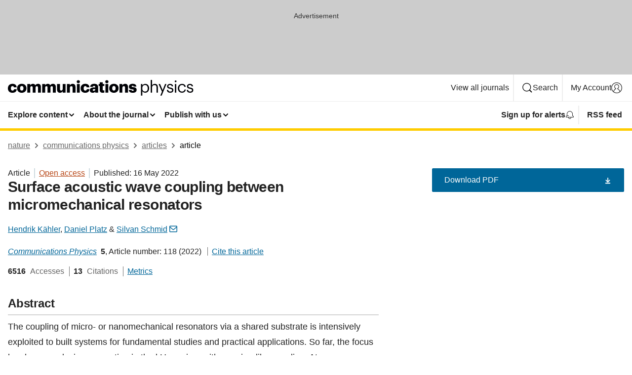

--- FILE ---
content_type: text/html; charset="UTF-8"
request_url: https://www.nature.com/articles/s42005-022-00895-2
body_size: 118724
content:
<!DOCTYPE html>
<html lang="en" class="grade-c">
<head>
    <title>Surface acoustic wave coupling between micromechanical resonators | Communications Physics</title>
    
        
<link rel="alternate" type="application/rss+xml" href="https://www.nature.com/commsphys.rss"/>


    

<link rel="preconnect" href="https://cmp.nature.com" crossorigin>

<meta http-equiv="X-UA-Compatible" content="IE=edge">
<meta name="applicable-device" content="pc,mobile">
<meta name="viewport" content="width=device-width,initial-scale=1.0,maximum-scale=5,user-scalable=yes">
<meta name="360-site-verification" content="5a2dc4ab3fcb9b0393241ffbbb490480" />

<script data-test="dataLayer">
    window.dataLayer = [{"content":{"category":{"contentType":"article","legacy":{"webtrendsPrimaryArticleType":"research","webtrendsSubjectTerms":"acoustics;applied-physics;nanoscale-devices","webtrendsContentCategory":null,"webtrendsContentCollection":null,"webtrendsContentGroup":"Communications Physics","webtrendsContentGroupType":null,"webtrendsContentSubGroup":"Article","status":null}},"article":{"doi":"10.1038/s42005-022-00895-2"},"attributes":{"cms":null,"deliveryPlatform":"oscar","copyright":{"open":true,"legacy":{"webtrendsLicenceType":"http://creativecommons.org/licenses/by/4.0/"}}},"contentInfo":{"authors":["Hendrik Kähler","Daniel Platz","Silvan Schmid"],"publishedAt":1652659200,"publishedAtString":"2022-05-16","title":"Surface acoustic wave coupling between micromechanical resonators","legacy":null,"publishedAtTime":null,"documentType":"aplusplus","subjects":"Acoustics,Applied physics,Nanoscale devices"},"journal":{"pcode":"commsphys","title":"communications physics","volume":"5","issue":"1","id":42005,"publishingModel":"Open Access"},"authorization":{"status":true},"features":[{"name":"furtherReadingSection","present":true}],"collection":null},"page":{"category":{"pageType":"article"},"attributes":{"template":"mosaic","featureFlags":[{"name":"download-collection-test","active":false},{"name":"download-issue-test","active":false},{"name":"nature-onwards-journey","active":false}],"testGroup":null},"search":null},"privacy":{},"version":"1.0.0","product":null,"session":null,"user":null,"backHalfContent":true,"country":"US","hasBody":true,"uneditedManuscript":false,"twitterId":["o3xnx","o43y9","o3ef7"],"baiduId":"d38bce82bcb44717ccc29a90c4b781ea","japan":false}];
    window.dataLayer.push({
        ga4MeasurementId: 'G-ERRNTNZ807',
        ga360TrackingId: 'UA-71668177-1',
        twitterId: ['3xnx', 'o43y9', 'o3ef7'],
        baiduId: 'd38bce82bcb44717ccc29a90c4b781ea',
        ga4ServerUrl: 'https://sgtm.nature.com',
        imprint: 'nature'
    });
</script>

<script>
    (function(w, d) {
        w.config = w.config || {};
        w.config.mustardcut = false;

        
        if (w.matchMedia && w.matchMedia('only print, only all and (prefers-color-scheme: no-preference), only all and (prefers-color-scheme: light), only all and (prefers-color-scheme: dark)').matches) {
            w.config.mustardcut = true;
            d.classList.add('js');
            d.classList.remove('grade-c');
            d.classList.remove('no-js');
        }
    })(window, document.documentElement);
</script>
 



     
    
    
        
    
    <style>@media only print, only all and (prefers-color-scheme: no-preference), only all and (prefers-color-scheme: light), only all and (prefers-color-scheme: dark) {  .c-card--major .c-card__title,.u-h1,.u-h2,h1,h2,h2.app-access-wall__title{font-family:-apple-system,BlinkMacSystemFont,Segoe UI,Roboto,Oxygen-Sans,Ubuntu,Cantarell,Helvetica Neue,sans-serif;font-weight:700}.c-article-editorial-summary__container .c-article-editorial-summary__article-title,.c-card__title,.c-reading-companion__figure-title,.u-h3,.u-h4,h3,h4,h5,h6{letter-spacing:-.0117156rem}html{line-height:1.15;text-size-adjust:100%;box-sizing:border-box;font-size:100%;height:100%;overflow-y:scroll}body{background:#eee;color:#222;font-family:-apple-system,BlinkMacSystemFont,Segoe UI,Roboto,Oxygen-Sans,Ubuntu,Cantarell,Helvetica Neue,sans-serif;font-size:1.125rem;line-height:1.76;margin:0;min-height:100%}main{display:block}h1{font-size:2em;margin:.67em 0}a,sup{vertical-align:baseline}a{background-color:transparent;color:#069;overflow-wrap:break-word;text-decoration:underline;text-decoration-skip-ink:auto;word-break:break-word}b{font-weight:bolder}sup{font-size:75%;line-height:0;position:relative;top:-.5em}img{border:0;height:auto;max-width:100%;vertical-align:middle}button,input,select{font-family:inherit;font-size:100%;line-height:1.15;margin:0}button,input{overflow:visible}button,select{text-transform:none}[type=submit],button{-webkit-appearance:button}[type=checkbox]{box-sizing:border-box;padding:0}[hidden]{display:none}button{border-radius:0;cursor:pointer}h1{font-size:2rem;font-weight:700;letter-spacing:-.0390625rem;line-height:2.25rem}.c-card--major .c-card__title,.u-h1,.u-h2,button,h1,h2,h2.app-access-wall__title{font-family:-apple-system,BlinkMacSystemFont,Segoe UI,Roboto,Oxygen-Sans,Ubuntu,Cantarell,Helvetica Neue,sans-serif}.c-card--major .c-card__title,.u-h2,h2{font-size:1.5rem;font-weight:700;letter-spacing:-.0117156rem;line-height:1.6rem}.u-h3{letter-spacing:-.0117156rem}.c-article-editorial-summary__container .c-article-editorial-summary__article-title,.c-card__title,.c-reading-companion__figure-title,.u-h3,.u-h4,h3,h4,h5,h6{font-family:-apple-system,BlinkMacSystemFont,Segoe UI,Roboto,Oxygen-Sans,Ubuntu,Cantarell,Helvetica Neue,sans-serif;font-size:1.25rem;font-weight:700;line-height:1.4rem}.c-article-editorial-summary__container .c-article-editorial-summary__article-title,.c-reading-companion__figure-title,.u-h4,h3,h4,h5,h6{letter-spacing:-.0117156rem}.c-reading-companion__figure-title,.u-h4{font-size:1.125rem}input+label{padding-left:.5em}nav ol,nav ul{list-style:none none}p:empty{display:none}.app-cta-group{display:flex;flex-direction:column;gap:0 16px;width:100%}@media only screen and (min-width:540px){.app-cta-group{align-items:baseline;flex-direction:row}}.app-cta-group>*{flex:1 1 auto}@media only screen and (min-width:540px){.app-cta-group>*{flex:0 1 auto}}.c-nature-box{background-color:#fff;border:1px solid #d5d5d5;border-radius:2px;box-shadow:0 0 5px 0 rgba(51,51,51,.1);line-height:1.3;margin-bottom:24px;padding:16px 16px 3px}.c-nature-box__text{font-size:1rem;margin-bottom:16px}.c-nature-box--access-to-pdf{display:none}@media only screen and (min-width:1024px){.c-nature-box--mobile{display:none}}.c-nature-box .c-pdf-download{margin-bottom:16px!important}.c-nature-box svg+.c-article__button-text{margin-left:8px}.c-nature-box--version{background-color:#eee}.c-nature-box__wrapper{transform:translateZ(0)}.c-nature-box__wrapper--placeholder{min-height:165px}.sans-serif{font-family:-apple-system,BlinkMacSystemFont,Segoe UI,Roboto,Oxygen-Sans,Ubuntu,Cantarell,Helvetica Neue,sans-serif}.article-page{background:#fff}p{overflow-wrap:break-word;word-break:break-word}.c-article-header{font-family:-apple-system,BlinkMacSystemFont,Segoe UI,Roboto,Oxygen-Sans,Ubuntu,Cantarell,Helvetica Neue,sans-serif;margin-bottom:40px}.c-article-identifiers{color:#6f6f6f;display:flex;flex-wrap:wrap;font-size:1rem;line-height:1.3;list-style:none;padding:0}.c-article-identifiers__item{list-style:none;margin-right:8px;padding-right:8px}.c-article-identifiers__item:last-child{margin-right:0;padding-right:0}.c-article-title{font-size:1.5rem;line-height:1.25;margin:0 0 16px}@media only screen and (min-width:768px){.c-article-title{font-size:1.875rem;line-height:1.2}}.c-article-author-list{display:inline;font-size:1rem;list-style:none;margin:0 8px 0 0;padding:0;width:100%}.c-article-author-list__item{display:inline;padding-right:0}.c-article-author-list svg{margin-left:4px}.c-article-author-list__show-more{display:none;margin-right:4px}.c-article-author-list__button,.js .c-article-author-list__item--hide,.js .c-article-author-list__show-more{display:none}.js .c-article-author-list--long .c-article-author-list__show-more,.js .c-article-author-list--long+.c-article-author-list__button{display:inline}@media only screen and (max-width:539px){.js .c-article-author-list__item--hide-small-screen{display:none}.js .c-article-author-list--short .c-article-author-list__show-more,.js .c-article-author-list--short+.c-article-author-list__button{display:inline}}#uptodate-client,.js .c-article-author-list--expanded .c-article-author-list__show-more{display:none!important}.js .c-article-author-list--expanded .c-article-author-list__item--hide-small-screen{display:inline!important}.c-article-author-list__button,.c-button-author-list{background:#ebf1f5;border:4px solid #ebf1f5;border-radius:20px;color:#666;font-size:.875rem;line-height:1.4;padding:2px 11px 2px 8px;text-decoration:none}.c-article-author-list__button svg,.c-button-author-list svg{margin:1px 4px 0 0}.c-article-author-list__button:hover,.c-button-author-list:hover{background:#069;border-color:transparent;color:#fff}.c-article-info-details{font-size:1rem;margin-bottom:8px;margin-top:16px}.c-article-info-details__cite-as{border-left:1px solid #6f6f6f;margin-left:8px;padding-left:8px}.c-article-metrics-bar{display:flex;flex-wrap:wrap;font-size:1rem;line-height:1.3}.c-article-metrics-bar__wrapper{margin:16px 0}.c-article-metrics-bar__item{align-items:baseline;border-right:1px solid #6f6f6f;margin-right:8px}.c-article-metrics-bar__item:last-child{border-right:0}.c-article-metrics-bar__count{font-weight:700;margin:0}.c-article-metrics-bar__label{color:#626262;font-style:normal;font-weight:400;margin:0 10px 0 5px}.c-article-metrics-bar__details{margin:0}.c-article-main-column{font-family:-apple-system,BlinkMacSystemFont,Segoe UI,Roboto,Oxygen-Sans,Ubuntu,Cantarell,Helvetica Neue,sans-serif;margin-right:8.6%;width:60.2%}@media only screen and (max-width:1023px){.c-article-main-column{margin-right:0;width:100%}}.c-article-extras{float:left;font-family:-apple-system,BlinkMacSystemFont,Segoe UI,Roboto,Oxygen-Sans,Ubuntu,Cantarell,Helvetica Neue,sans-serif;width:31.2%}@media only screen and (max-width:1023px){.c-article-extras{display:none}}.c-article-associated-content__container .c-article-associated-content__title,.c-article-section__title{border-bottom:2px solid #d5d5d5;font-size:1.25rem;margin:0;padding-bottom:8px}@media only screen and (min-width:768px){.c-article-associated-content__container .c-article-associated-content__title,.c-article-section__title{font-size:1.5rem;line-height:1.24}}.c-article-associated-content__container .c-article-associated-content__title{margin-bottom:8px}.c-article-body p{margin-bottom:24px;margin-top:0}.c-article-section{clear:both}.c-article-section__content{margin-bottom:40px;padding-top:8px}@media only screen and (max-width:1023px){.c-article-section__content{padding-left:0}}.c-article-authors-search{margin-bottom:24px;margin-top:0}.c-article-authors-search__item,.c-article-authors-search__title{font-family:-apple-system,BlinkMacSystemFont,Segoe UI,Roboto,Oxygen-Sans,Ubuntu,Cantarell,Helvetica Neue,sans-serif}.c-article-authors-search__title{color:#626262;font-size:1.05rem;font-weight:700;margin:0;padding:0}.c-article-authors-search__item{font-size:1rem}.c-article-authors-search__text{margin:0}.c-code-block{border:1px solid #fff;font-family:monospace;margin:0 0 24px;padding:20px}.c-code-block__heading{font-weight:400;margin-bottom:16px}.c-code-block__line{display:block;overflow-wrap:break-word;white-space:pre-wrap}.c-article-share-box__no-sharelink-info{font-size:.813rem;font-weight:700;margin-bottom:24px;padding-top:4px}.c-article-share-box__only-read-input{border:1px solid #d5d5d5;box-sizing:content-box;display:inline-block;font-size:.875rem;font-weight:700;height:24px;margin-bottom:8px;padding:8px 10px}.c-article-share-box__button--link-like{background-color:transparent;border:0;color:#069;cursor:pointer;font-size:.875rem;margin-bottom:8px;margin-left:10px}.c-article-editorial-summary__container{font-family:-apple-system,BlinkMacSystemFont,Segoe UI,Roboto,Oxygen-Sans,Ubuntu,Cantarell,Helvetica Neue,sans-serif;font-size:1rem}.c-article-editorial-summary__container .c-article-editorial-summary__content p:last-child{margin-bottom:0}.c-article-editorial-summary__container .c-article-editorial-summary__content--less{max-height:9.5rem;overflow:hidden}.c-article-editorial-summary__container .c-article-editorial-summary__button.active,.c-article-editorial-summary__container .c-article-editorial-summary__button.hover,.c-article-editorial-summary__container .c-article-editorial-summary__button:active,.c-article-editorial-summary__container .c-article-editorial-summary__button:hover{text-decoration:underline;text-decoration-skip-ink:auto}.c-article-editorial-summary__container .c-article-editorial-summary__button{background-color:#fff;border:0;color:#069;font-size:.875rem;margin-bottom:16px}.c-article-associated-content__container .c-article-associated-content__collection-label{font-size:.875rem;line-height:1.4}.c-article-associated-content__container .c-article-associated-content__collection-title{line-height:1.3}.c-reading-companion{clear:both;min-height:389px}.c-reading-companion__sticky{max-width:389px}.c-reading-companion__scroll-pane{margin:0;min-height:200px;overflow:hidden auto}.c-reading-companion__tabs{display:flex;flex-flow:row nowrap;font-size:1rem;list-style:none;margin:0 0 8px;padding:0}.c-reading-companion__tabs>li{flex-grow:1}.c-reading-companion__tab{background-color:#eee;border:1px solid #d5d5d5;border-image:initial;border-left-width:0;color:#0067c5;font-size:1rem;padding:8px 8px 8px 15px;text-align:left;width:100%}.c-reading-companion__tabs li:first-child .c-reading-companion__tab{border-left-width:1px}.c-reading-companion__tab--active{background-color:#fff;border-bottom:1px solid #fff;color:#222;font-weight:700}.c-reading-companion__sections-list{list-style:none;padding:0}.c-reading-companion__figures-list,.c-reading-companion__references-list{list-style:none;min-height:389px;padding:0}.c-reading-companion__sections-list{margin:0 0 8px;min-height:50px}.c-reading-companion__section-item{font-size:1rem;padding:0}.c-reading-companion__section-item a{display:block;line-height:1.5;overflow:hidden;padding:8px 0 8px 16px;text-overflow:ellipsis;white-space:nowrap}.c-reading-companion__figure-item{border-top:1px solid #d5d5d5;font-size:1rem;padding:16px 8px 16px 0}.c-reading-companion__figure-item:first-child{border-top:none;padding-top:8px}.c-reading-companion__reference-item{border-top:1px solid #d5d5d5;font-size:1rem;padding:8px 8px 8px 16px}.c-reading-companion__reference-item:first-child{border-top:none}.c-reading-companion__reference-item a{word-break:break-word}.c-reading-companion__reference-citation{display:inline}.c-reading-companion__reference-links{font-size:.813rem;font-weight:700;list-style:none;margin:8px 0 0;padding:0;text-align:right}.c-reading-companion__reference-links>a{display:inline-block;padding-left:8px}.c-reading-companion__reference-links>a:first-child{display:inline-block;padding-left:0}.c-reading-companion__figure-title{display:block;margin:0 0 8px}.c-reading-companion__figure-links{display:flex;justify-content:space-between;margin:8px 0 0}.c-reading-companion__figure-links>a{align-items:center;display:flex}.c-reading-companion__figure-full-link svg{height:.8em;margin-left:2px}.c-reading-companion__panel{border-top:none;display:none;margin-top:0;padding-top:0}.c-cod,.c-reading-companion__panel--active{display:block}.c-cod{font-size:1rem;width:100%}.c-cod__form{background:#ebf0f3}.c-cod__prompt{font-size:1.125rem;line-height:1.3;margin:0 0 24px}.c-cod__label{display:block;margin:0 0 4px}.c-cod__row{display:flex;margin:0 0 16px}.c-cod__row:last-child{margin:0}.c-cod__input{border:1px solid #d5d5d5;border-radius:2px;flex:1 1 auto;margin:0;padding:13px}.c-cod__input--submit{background-color:#069;border:1px solid #069;color:#fff;flex-shrink:1;margin-left:8px;transition:background-color .2s ease-out 0s,color .2s ease-out 0s}.c-cod__input--submit-single{flex-basis:100%;flex-shrink:0;margin:0}.c-cod__input--submit:focus,.c-cod__input--submit:hover{background-color:#fff;color:#069}.c-pdf-download__link .u-icon{padding-top:2px}.c-pdf-download{display:flex;margin-bottom:24px;max-height:48px}@media only screen and (min-width:540px){.c-pdf-download{max-height:none}}@media only screen and (min-width:1024px){.c-pdf-download{max-height:48px}}.c-pdf-download__link{display:flex;flex:1 1 0%}.c-pdf-download__link:hover{text-decoration:none}.c-pdf-download__text{padding-right:4px}@media only screen and (max-width:539px){.c-pdf-download__text{text-transform:capitalize}}@media only screen and (min-width:540px){.c-pdf-download__text{padding-right:8px}}.c-context-bar--sticky .c-pdf-download{display:block;margin-bottom:0;white-space:nowrap}@media only screen and (max-width:539px){.c-pdf-download .u-sticky-visually-hidden{border:0;clip:rect(0,0,0,0);height:1px;margin:-100%;overflow:hidden;padding:0;position:absolute!important;width:1px}}.c-pdf-container{display:flex;justify-content:flex-end}@media only screen and (max-width:539px){.c-pdf-container .c-pdf-download{display:flex;flex-basis:100%}}.c-pdf-container .c-pdf-download+.c-pdf-download{margin-left:16px}.c-article-extras .c-pdf-container .c-pdf-download{width:100%}.c-article-extras .c-pdf-container .c-pdf-download+.c-pdf-download{margin-left:0}@media only screen and (min-width:540px){.c-context-bar--sticky .c-pdf-download__link{align-items:center;flex:1 1 183px}}@media only screen and (max-width:320px){.c-context-bar--sticky .c-pdf-download__link{padding:16px}}.article-page--commercial .c-article-main-column .c-pdf-button__container .c-pdf-download{display:none}@media only screen and (max-width:1023px){.article-page--commercial .c-article-main-column .c-pdf-button__container .c-pdf-download{display:block}}.c-recommendations-column-switch .c-meta{margin-top:auto}.c-context-bar{box-shadow:0 0 10px 0 rgba(51,51,51,.2);position:relative;width:100%}.c-context-bar__container{margin:0 auto;max-width:1280px;padding:0 16px}.c-context-bar__title{display:none}.app-researcher-popup__link.hover,.app-researcher-popup__link.visited,.app-researcher-popup__link:hover,.app-researcher-popup__link:visited,.c-article-metrics__heading a,.c-article-metrics__posts .c-card__title a{color:inherit}.c-article-authors-search__list{align-items:center;display:flex;flex-wrap:wrap;gap:16px 16px;justify-content:center}@media only screen and (min-width:320px){.c-article-authors-search__list{justify-content:normal}}.c-article-authors-search__text{align-items:center;display:flex;flex-flow:column wrap;font-size:14px;justify-content:center}@media only screen and (min-width:320px){.c-article-authors-search__text{flex-direction:row;font-size:16px}}.c-article-authors-search__links-text{font-weight:700;margin-right:8px;text-align:center}@media only screen and (min-width:320px){.c-article-authors-search__links-text{text-align:left}}.c-article-authors-search__list-item--left{flex:1 1 100%}@media only screen and (min-width:320px){.c-article-authors-search__list-item--left{flex-basis:auto}}.c-article-authors-search__list-item--right{flex:1 1 auto}.c-article-identifiers{margin:0}.c-article-identifiers__item{border-right:2px solid #cedbe0;color:#222;font-size:14px}@media only screen and (min-width:320px){.c-article-identifiers__item{font-size:16px}}.c-article-identifiers__item:last-child{border-right:none}.c-article-metrics__posts .c-card__title{font-size:1.05rem}.c-article-metrics__posts .c-card__title+span{color:#6f6f6f;font-size:1rem}.app-author-list{color:#222;font-family:-apple-system,BlinkMacSystemFont,Segoe UI,Roboto,Oxygen-Sans,Ubuntu,Cantarell,Helvetica Neue,sans-serif;font-size:1rem;line-height:1.4;list-style:none;margin:0;padding:0}.app-author-list>li,.c-breadcrumbs>li,.c-footer__links>li,.js .app-author-list,.u-list-comma-separated>li,.u-list-inline>li{display:inline}.app-author-list>li:not(:first-child):not(:last-child):before{content:", "}.app-author-list>li:not(:only-child):last-child:before{content:" & "}.app-author-list--compact{font-size:.875rem;line-height:1.4}.app-author-list--truncated>li:not(:only-child):last-child:before{content:" ... "}.js .app-author-list__hide{display:none;visibility:hidden}.js .app-author-list__hide:first-child+*{margin-block-start:0}.c-ad{text-align:center}@media only screen and (min-width:320px){.c-ad{padding:8px}}.c-ad--728x90{background-color:#ccc;display:none}.c-ad--728x90 .c-ad__inner{min-height:calc(1.5em + 94px)}@media only screen and (min-width:768px){.js .c-ad--728x90{display:none}.js .u-show-following-ad+.c-ad--728x90{display:block}}.c-ad__label{color:#333;font-weight:400;line-height:1.5;margin-bottom:4px}.c-ad__label,.c-meta{font-family:-apple-system,BlinkMacSystemFont,Segoe UI,Roboto,Oxygen-Sans,Ubuntu,Cantarell,Helvetica Neue,sans-serif;font-size:.875rem}.c-meta{color:inherit;line-height:1.4;list-style:none;margin:0;padding:0}.c-meta--large{font-size:1rem}.c-meta--large .c-meta__item{margin-bottom:8px}.c-meta__item{display:inline-block;margin-bottom:4px}.c-meta__item:not(:last-child){border-right:1px solid #d5d5d5;margin-right:4px;padding-right:4px}@media only screen and (max-width:539px){.c-meta__item--block-sm-max{display:block}.c-meta__item--block-sm-max:not(:last-child){border-right:none;margin-right:0;padding-right:0}}@media only screen and (min-width:1024px){.c-meta__item--block-at-lg{display:block}.c-meta__item--block-at-lg:not(:last-child){border-right:none;margin-right:0;padding-right:0}}.c-meta__type{font-weight:700;text-transform:none}.c-skip-link{background:#069;bottom:auto;color:#fff;font-family:-apple-system,BlinkMacSystemFont,Segoe UI,Roboto,Oxygen-Sans,Ubuntu,Cantarell,Helvetica Neue,sans-serif;font-size:.875rem;padding:8px;position:absolute;text-align:center;transform:translateY(-100%);z-index:9999}@media (prefers-reduced-motion:reduce){.c-skip-link{transition:top .3s ease-in-out 0s}}@media print{.c-skip-link{display:none}}.c-skip-link:link{color:#fff}.c-status-message{align-items:center;box-sizing:border-box;display:flex;font-family:-apple-system,BlinkMacSystemFont,Segoe UI,Roboto,Oxygen-Sans,Ubuntu,Cantarell,Helvetica Neue,sans-serif;font-size:1rem;position:relative;width:100%}.c-card__summary>p:last-child,.c-status-message :last-child{margin-bottom:0}.c-status-message--boxed{background-color:#fff;border:1px solid #eee;border-radius:2px;line-height:1.4;padding:16px}.c-status-message__heading{font-family:-apple-system,BlinkMacSystemFont,Segoe UI,Roboto,Oxygen-Sans,Ubuntu,Cantarell,Helvetica Neue,sans-serif;font-size:1rem;font-weight:700}.c-status-message__icon{display:inline-block;fill:currentcolor;flex:0 0 auto;height:1.5em;margin-right:8px;transform:translate(0);vertical-align:text-top;width:1.5em}.c-status-message__icon--top{align-self:flex-start}.c-status-message--info .c-status-message__icon{color:#003f8d}.c-status-message--boxed.c-status-message--info{border-bottom:4px solid #003f8d}.c-status-message--error .c-status-message__icon{color:#c40606}.c-status-message--boxed.c-status-message--error{border-bottom:4px solid #c40606}.c-status-message--success .c-status-message__icon{color:#00b8b0}.c-status-message--boxed.c-status-message--success{border-bottom:4px solid #00b8b0}.c-status-message--warning .c-status-message__icon{color:#edbc53}.c-status-message--boxed.c-status-message--warning{border-bottom:4px solid #edbc53}.c-breadcrumbs{color:#000;font-family:-apple-system,BlinkMacSystemFont,Segoe UI,Roboto,Oxygen-Sans,Ubuntu,Cantarell,Helvetica Neue,sans-serif;font-size:1rem;list-style:none;margin:0;padding:0}.c-breadcrumbs__link{color:#666}svg.c-breadcrumbs__chevron{fill:#888;height:10px;margin:4px 4px 0;width:10px}@media only screen and (max-width:539px){.c-breadcrumbs .c-breadcrumbs__item{display:none}.c-breadcrumbs .c-breadcrumbs__item:last-child,.c-breadcrumbs .c-breadcrumbs__item:nth-last-child(2){display:inline}}.c-card{background-color:transparent;border:0;box-shadow:none;display:flex;flex-direction:column;font-size:14px;min-width:0;overflow:hidden;padding:0;position:relative}.c-card--no-shape{background:0 0;border:0;box-shadow:none}.c-card__image{display:flex;justify-content:center;overflow:hidden;padding-bottom:56.25%;position:relative}@supports (aspect-ratio:1/1){.c-card__image{padding-bottom:0}}.c-card__image img{left:0;min-height:100%;min-width:100%;position:absolute}@supports ((-o-object-fit:cover) or (object-fit:cover)){.c-card__image img{height:100%;object-fit:cover;width:100%}}.c-card__body{flex:1 1 auto;padding:16px}.c-card--no-shape .c-card__body{padding:0}.c-card--no-shape .c-card__body:not(:first-child){padding-top:16px}.c-card__title{letter-spacing:-.01875rem;margin-bottom:8px;margin-top:0}[lang=de] .c-card__title{hyphens:auto}.c-card__summary{line-height:1.4}.c-card__summary>p{margin-bottom:5px}.c-card__summary a{text-decoration:underline}.c-card__link:not(.c-card__link--no-block-link):before{bottom:0;content:"";left:0;position:absolute;right:0;top:0}.c-card--flush .c-card__body{padding:0}.c-card--major{font-size:1rem}.c-card--dark{background-color:#29303c;border-width:0;color:#e3e4e5}.c-card--dark .c-card__title{color:#fff}.c-card--dark .c-card__link,.c-card--dark .c-card__summary a{color:inherit}.c-header{background-color:#fff;border-bottom:5px solid #000;font-size:1rem;line-height:1.4;margin-bottom:16px}.c-header__row{padding:0;position:relative}.c-header__row:not(:last-child){border-bottom:1px solid #eee}.c-header__split{align-items:center;display:flex;justify-content:space-between}.c-header__logo-container{flex:1 1 0px;line-height:0;margin:8px 24px 8px 0}.c-header__logo{transform:translateZ(0)}.c-header__logo img{max-height:32px}.c-header__container{margin:0 auto;max-width:1280px}@media print{.c-header__menu{display:none}}.c-header__menu{align-items:center;display:flex;flex:0 1 auto;flex-wrap:wrap;font-weight:700;gap:8px 8px;line-height:1.4;list-style:none;margin:0 -4px;padding:0}@media only screen and (max-width:1023px){.c-header__menu--hide-lg-max{display:none;visibility:hidden}}.c-header__menu--global{font-weight:400;justify-content:flex-end}.c-header__menu--global svg{display:none;visibility:hidden}.c-header__menu--global svg:first-child+*{margin-block-start:0}@media only screen and (min-width:540px){.c-header__menu--global svg{display:block;visibility:visible}}.c-header__menu--journal{font-size:.875rem;margin:8px 0 8px -8px}@media only screen and (min-width:540px){.c-header__menu--journal{flex-wrap:nowrap;font-size:1rem}}.c-header__item{padding-bottom:0;padding-top:0;position:static}.c-header__item--pipe{border-left:2px solid #eee;padding-left:8px}.c-header__item--padding{padding-bottom:8px;padding-top:8px}@media only screen and (min-width:540px){.c-header__item--dropdown-menu{position:relative}}@media only screen and (min-width:1024px){.c-header__item--hide-lg{display:none;visibility:hidden}}@media only screen and (max-width:767px){.c-header__item--hide-md-max{display:none;visibility:hidden}.c-header__item--hide-md-max:first-child+*{margin-block-start:0}}.c-header__link{align-items:center;color:inherit;display:inline-flex;gap:4px 4px;padding:8px;white-space:nowrap}.c-header__link svg{transition-duration:.2s}.c-header__show-text{display:none;visibility:hidden}.has-tethered .c-header__heading--js-hide:first-child+*{margin-block-start:0}@media only screen and (min-width:540px){.c-header__show-text{display:inline;visibility:visible}}.c-header__show-text-sm{display:inline;visibility:visible}@media only screen and (min-width:540px){.c-header__show-text-sm{display:none;visibility:hidden}.c-header__show-text-sm:first-child+*{margin-block-start:0}}@media print{.c-header__dropdown{display:none}}.c-header__dropdown{background-color:#000;border-bottom:1px solid #2f2f2f;color:#eee;font-size:.875rem;line-height:1.2;padding:16px 0}.c-header__heading{display:inline-block;font-family:-apple-system,BlinkMacSystemFont,Segoe UI,Roboto,Oxygen-Sans,Ubuntu,Cantarell,Helvetica Neue,sans-serif;font-size:1.25rem;font-weight:400;line-height:1.4;margin-bottom:8px}.c-header__heading--keyline{border-top:1px solid;border-color:#2f2f2f;margin-top:16px;padding-top:16px;width:100%}.c-header__list{display:flex;flex-wrap:wrap;gap:0 16px;list-style:none;margin:0 -8px}.c-header__flush{margin:0 -8px}.c-header__visually-hidden{border:0;clip:rect(0,0,0,0);height:1px;margin:-100%;overflow:hidden;padding:0;position:absolute!important;width:1px}.c-header__search-form{margin-bottom:8px}.c-header__search-layout{display:flex;flex-wrap:wrap;gap:16px 16px}.c-header__search-layout>:first-child{flex:999 1 auto}.c-header__search-layout>*{flex:1 1 auto}.c-header__search-layout--max-width{max-width:720px}.c-header__search-button{align-items:center;background-color:transparent;background-image:none;border:1px solid #fff;border-radius:2px;color:#fff;cursor:pointer;display:flex;font-family:sans-serif;font-size:1rem;justify-content:center;line-height:1.15;margin:0;padding:8px 16px;position:relative;text-decoration:none;transition:all .25s ease 0s,color .25s ease 0s,border-color .25s ease 0s;width:100%}.c-header__input,.c-header__select{border:1px solid;border-radius:3px;box-sizing:border-box;font-size:1rem;padding:8px 16px;width:100%}.c-header__select{-webkit-appearance:none;background-image:url("data:image/svg+xml,%3Csvg height='16' viewBox='0 0 16 16' width='16' xmlns='http://www.w3.org/2000/svg'%3E%3Cpath d='m5.58578644 3-3.29289322-3.29289322c-.39052429-.39052429-.39052429-1.02368927 0-1.41421356s1.02368927-.39052429 1.41421356 0l4 4c.39052429.39052429.39052429 1.02368927 0 1.41421356l-4 4c-.39052429.39052429-1.02368927.39052429-1.41421356 0s-.39052429-1.02368927 0-1.41421356z' fill='%23333' fill-rule='evenodd' transform='matrix(0 1 -1 0 11 3)'/%3E%3C/svg%3E");background-position:right .7em top 50%;background-repeat:no-repeat;background-size:1em;box-shadow:0 1px 0 1px rgba(0,0,0,.04);display:block;margin:0;max-width:100%;min-width:150px}@media only screen and (min-width:540px){.c-header__menu--journal .c-header__item--dropdown-menu:last-child .c-header__dropdown.has-tethered{left:auto;right:0}}@media only screen and (min-width:768px){.c-header__menu--journal .c-header__item--dropdown-menu:last-child .c-header__dropdown.has-tethered{left:0;right:auto}}.c-header__dropdown.has-tethered{border-bottom:0;border-radius:0 0 2px 2px;left:0;position:absolute;top:100%;transform:translateY(5px);width:100%;z-index:1}@media only screen and (min-width:540px){.c-header__dropdown.has-tethered{transform:translateY(8px);width:auto}}@media only screen and (min-width:768px){.c-header__dropdown.has-tethered{min-width:225px}}.c-header__dropdown--full-width.has-tethered{padding:32px 0 24px;transform:none;width:100%}.has-tethered .c-header__heading--js-hide{display:none;visibility:hidden}.has-tethered .c-header__list--js-stack{flex-direction:column}.has-tethered .c-header__item--keyline,.has-tethered .c-header__list~.c-header__list .c-header__item:first-child{border-top:1px solid #d5d5d5;margin-top:8px;padding-top:8px}.c-header__item--snid-account-widget{display:flex}.c-header__container{padding:0 4px}.c-header__list{padding:0 12px}.c-header__menu .c-header__link{font-size:14px}.c-header__item--snid-account-widget .c-header__link{padding:8px}.c-header__menu--journal{margin-left:0}@media only screen and (min-width:540px){.c-header__container{padding:0 16px}.c-header__menu--journal{margin-left:-8px}.c-header__menu .c-header__link{font-size:16px}.c-header__link--search{gap:13px 13px}}.u-button{align-items:center;background-color:transparent;background-image:none;border-radius:2px;cursor:pointer;display:inline-flex;font-family:sans-serif;font-size:1rem;justify-content:center;line-height:1.3;margin:0;padding:8px;position:relative;text-decoration:none;transition:all .25s ease 0s,color .25s ease 0s,border-color .25s ease 0s;width:auto}.u-button svg,.u-button--primary svg{fill:currentcolor}.u-button{border:1px solid #069;color:#069}.u-button--primary{background-color:#069;background-image:none;border:1px solid #069;color:#fff}.u-button--full-width{display:flex;width:100%}.u-display-none{display:none}.js .u-js-hide,.u-hide{display:none;visibility:hidden}.u-hide:first-child+*{margin-block-start:0}.u-visually-hidden{border:0;clip:rect(0,0,0,0);height:1px;margin:-100%;overflow:hidden;padding:0;position:absolute!important;width:1px}@media print{.u-hide-print{display:none}}@media only screen and (min-width:1024px){.u-hide-at-lg{display:none;visibility:hidden}.u-hide-at-lg:first-child+*{margin-block-start:0}}.u-clearfix:after,.u-clearfix:before{content:"";display:table}.u-clearfix:after{clear:both}.u-color-open-access{color:#b74616}.u-float-left{float:left}.u-icon{display:inline-block;fill:currentcolor;height:1em;transform:translate(0);vertical-align:text-top;width:1em}.u-full-height{height:100%}.u-link-inherit{color:inherit}.u-list-reset{list-style:none;margin:0;padding:0}.u-text-bold{font-weight:700}.u-container{margin:0 auto;max-width:1280px;padding:0 16px}.u-justify-content-space-between{justify-content:space-between}.u-mt-32{margin-top:32px}.u-mb-8{margin-bottom:8px}.u-mb-16{margin-bottom:16px}.u-mb-24{margin-bottom:24px}.u-mb-32{margin-bottom:32px}.u-mb-48{margin-bottom:48px}.u-pa-16{padding:16px}html *,html :after,html :before{box-sizing:inherit}.c-article-section__title,.c-article-title{font-weight:700}.c-card__title{line-height:1.4em}.c-article__button{background-color:#069;border:1px solid #069;border-radius:2px;color:#fff;display:flex;font-family:-apple-system,BlinkMacSystemFont,Segoe UI,Roboto,Oxygen-Sans,Ubuntu,Cantarell,Helvetica Neue,sans-serif;font-size:.875rem;line-height:1.4;margin-bottom:16px;padding:13px;transition:background-color .2s ease-out 0s,color .2s ease-out 0s}.c-article__button,.c-article__button:hover{text-decoration:none}.c-article__button--inverted,.c-article__button:hover{background-color:#fff;color:#069}.c-article__button--inverted:hover{background-color:#069;color:#fff}.c-header__link{text-decoration:inherit}.grade-c-hide{display:block}.c-pdf-download__link{padding:13px 24px} } </style>




    
        <link data-test="critical-css-handler" data-inline-css-source="critical-css" rel="stylesheet" href="/static/css/enhanced-article-8243633aaa.css" media="print" onload="this.media='only print, only all and (prefers-color-scheme: no-preference), only all and (prefers-color-scheme: light), only all and (prefers-color-scheme: dark)';this.onload=null">
    
    <noscript>
        <link rel="stylesheet" type="text/css" href="/static/css/enhanced-article-8243633aaa.css" media="only print, only all and (prefers-color-scheme: no-preference), only all and (prefers-color-scheme: light), only all and (prefers-color-scheme: dark)">
    </noscript>

<link rel="stylesheet" type="text/css" href="/static/css/article-print-fb7cb72232.css" media="print">
    



<link rel="apple-touch-icon" sizes="180x180" href=/static/images/favicons/nature/apple-touch-icon-f39cb19454.png>
<link rel="icon" type="image/png" sizes="48x48" href=/static/images/favicons/nature/favicon-48x48-b52890008c.png>
<link rel="icon" type="image/png" sizes="32x32" href=/static/images/favicons/nature/favicon-32x32-3fe59ece92.png>
<link rel="icon" type="image/png" sizes="16x16" href=/static/images/favicons/nature/favicon-16x16-951651ab72.png>
<link rel="manifest" href=/static/manifest.json crossorigin="use-credentials">
<link rel="mask-icon" href=/static/images/favicons/nature/safari-pinned-tab-69bff48fe6.svg color="#000000">
<link rel="shortcut icon" href=/static/images/favicons/nature/favicon.ico>
<meta name="msapplication-TileColor" content="#000000">
<meta name="msapplication-config" content=/static/browserconfig.xml>
<meta name="theme-color" content="#000000">
<meta name="application-name" content="Nature">



<script>
    (function () {
        if ( typeof window.CustomEvent === "function" ) return false;
        function CustomEvent ( event, params ) {
            params = params || { bubbles: false, cancelable: false, detail: null };
            var evt = document.createEvent( 'CustomEvent' );
            evt.initCustomEvent( event, params.bubbles, params.cancelable, params.detail );
            return evt;
        }

        CustomEvent.prototype = window.Event.prototype;

        window.CustomEvent = CustomEvent;
    })();
</script>


<script>
    (function (w, d, s) {
        var urlParams = new URLSearchParams(w.location.search);
        if (urlParams.get('gptAdsTest') !== null) {
            d.addEventListener('sncc:initialise', function (e) {
                var t = d.createElement(s);
                var h = d.getElementsByTagName(s)[0];
                t.src = 'https://' + (e.detail.C03 ? 'securepubads.g.doubleclick' : 'pagead2.googlesyndication') + '.net/tag/js/gpt.js';
                t.async = false;
                t.onload = function () {
                    var n = d.createElement(s);
                    n.src = 'https://fed-libs.nature.com/production/gpt-ads-gtm.min.js';
                    n.async = false;
                    h.insertAdjacentElement('afterend', n);
                };
                h.insertAdjacentElement('afterend', t);
            })
        }
    })(window, document, 'script');
</script>
    
<!-- Google Tag Manager -->
<script data-test="gtm-head">
    window.initGTM = function() {
        if (window.config.mustardcut) {
            (function (w, d, s, l, i) {
                w[l] = w[l] || [];
                w[l].push({'gtm.start': new Date().getTime(), event: 'gtm.js'});
                var f = d.getElementsByTagName(s)[0],
                        j = d.createElement(s),
                        dl = l != 'dataLayer' ? '&l=' + l : '';
                j.async = true;
                j.src = 'https://sgtm.nature.com/gtm.js?id=' + i + dl;
                f.parentNode.insertBefore(j, f);
            })(window, document, 'script', 'dataLayer', 'GTM-MRVXSHQ');
        }
    }
</script>
<!-- End Google Tag Manager -->

    <script>
    (function(w,d,t) {
        function cc() {
            var h = w.location.hostname;
            if (h === 'preview-www.nature.com') return;
            var e = d.createElement(t),
                s = d.getElementsByTagName(t)[0];
            e.setAttribute('crossorigin', 'anonymous');
            if (h === 'nature.com' || h.endsWith('.nature.com')) {
                e.src = 'https://cmp.nature.com/production_live/en/consent-bundle-8-102.js';
                e.setAttribute('onload', "initGTM(window,document,'script','dataLayer','GTM-MRVXSHQ')");
            } else {
                e.src = '/static/js/cookie-consent-es5-bundle-8d962b73c2.js';
                e.setAttribute('data-consent', h);
            }
            s.insertAdjacentElement('afterend', e);
        }
        cc();
    })(window,document,'script');
</script>


<script id="js-position0">
    (function(w, d) {
        w.idpVerifyPrefix = 'https://verify.nature.com';
        w.ra21Host = 'https://wayf.springernature.com';
        var moduleSupport = (function() {
            return 'noModule' in d.createElement('script');
        })();

        if (w.config.mustardcut === true) {
            w.loader = {
                index: 0,
                registered: [],
                scripts: [
                    
                        {src: '/static/js/global-article-es6-bundle-b187e7f7c1.js', test: 'global-article-js', module: true},
                        {src: '/static/js/global-article-es5-bundle-ac313c70d4.js', test: 'global-article-js', nomodule: true},
                        {src: '/static/js/shared-es6-bundle-e1be5f7e51.js', test: 'shared-js', module: true},
                        {src: '/static/js/shared-es5-bundle-3004912130.js', test: 'shared-js', nomodule: true},
                        {src: '/static/js/header-150-es6-bundle-5bb959eaa1.js', test: 'header-150-js', module: true},
                        {src: '/static/js/header-150-es5-bundle-994fde5b1d.js', test: 'header-150-js', nomodule: true}
                    
                ].filter(function (s) {
                    if (s.src === null) return false;
                    if (moduleSupport && s.nomodule) return false;
                    return !(!moduleSupport && s.module);
                }),

                register: function (value) {
                    this.registered.push(value);
                },

                ready: function () {
                    if (this.registered.length === this.scripts.length) {
                        this.registered.forEach(function (fn) {
                            if (typeof fn === 'function') {
                                setTimeout(fn, 0); 
                            }
                        });
                        this.ready = function () {};
                    }
                },

                insert: function (s) {
                    var t = d.getElementById('js-position' + this.index);
                    if (t && t.insertAdjacentElement) {
                        t.insertAdjacentElement('afterend', s);
                    } else {
                        d.head.appendChild(s);
                    }
                    ++this.index;
                },

                createScript: function (script, beforeLoad) {
                    var s = d.createElement('script');
                    s.id = 'js-position' + (this.index + 1);
                    s.setAttribute('data-test', script.test);
                    if (beforeLoad) {
                        s.defer = 'defer';
                        s.onload = function () {
                            if (script.noinit) {
                                loader.register(true);
                            }
                            if (d.readyState === 'interactive' || d.readyState === 'complete') {
                                loader.ready();
                            }
                        };
                    } else {
                        s.async = 'async';
                    }
                    s.src = script.src;
                    return s;
                },

                init: function () {
                    this.scripts.forEach(function (s) {
                        loader.insert(loader.createScript(s, true));
                    });

                    d.addEventListener('DOMContentLoaded', function () {
                        loader.ready();
                        var conditionalScripts;
                        
                            conditionalScripts = [
                                {match: 'div[data-pan-container]', src: '/static/js/pan-zoom-es6-bundle-464a2af269.js', test: 'pan-zoom-js',  module: true },
                                {match: 'div[data-pan-container]', src: '/static/js/pan-zoom-es5-bundle-98fb9b653b.js', test: 'pan-zoom-js',  nomodule: true },
                                {match: 'math,span.mathjax-tex', src: '/static/js/math-es6-bundle-cfe28c12e7.js', test: 'math-js', module: true},
                                {match: 'math,span.mathjax-tex', src: '/static/js/math-es5-bundle-41a1a3e87a.js', test: 'math-js', nomodule: true}
                            ];
                        

                        if (conditionalScripts) {
                            conditionalScripts.filter(function (script) {
                                return !!document.querySelector(script.match) && !((moduleSupport && script.nomodule) || (!moduleSupport && script.module));
                            }).forEach(function (script) {
                                loader.insert(loader.createScript(script));
                            });
                        }
                    }, false);
                }
            };
            loader.init();
        }
    })(window, document);
</script>










<meta name="robots" content="noarchive">
<meta name="access" content="Yes">


<link rel="search" href="https://www.nature.com/search">
<link rel="search" href="https://www.nature.com/opensearch/opensearch.xml" type="application/opensearchdescription+xml" title="nature.com">
<link rel="search" href="https://www.nature.com/opensearch/request" type="application/sru+xml" title="nature.com">





    
    <script type="application/ld+json">{"mainEntity":{"headline":"Surface acoustic wave coupling between micromechanical resonators","description":"The coupling of micro- or nanomechanical resonators via a shared substrate is intensively exploited to built systems for fundamental studies and practical applications. So far, the focus has been on devices operating in the kHz regime with a spring-like coupling. At resonance frequencies above several 10 MHz, wave propagation in the solid substrate becomes relevant. The resonators act as sources for surface acoustic waves (SAWs), and it is unknown how this affects the coupling between them. Here, we present a model for MHz frequency resonators interacting by SAWs, which agrees well with finite element method simulations and recent experiments of coupled micro-pillars. In contrast to the well-known strain-induced spring-like coupling, the coupling via SAWs is not only dispersive but also dissipative. This can be exploited to realize high quality phonon cavities, an alternative to acoustic radiation shielding by, e.g. phononic crystals. As the size of mechanical resonators is decreased, their resonance frequencies increase and acoustic wave-like propagation in their substrate becomes important. Here, the coupling of two micromechanical resonators by surface acoustic waves is modelled analytically and numerically, showing dispersive and dissipative coupling of the resonators.","datePublished":"2022-05-16T00:00:00Z","dateModified":"2022-05-16T00:00:00Z","pageStart":"1","pageEnd":"8","license":"http://creativecommons.org/licenses/by/4.0/","sameAs":"https://doi.org/10.1038/s42005-022-00895-2","keywords":["Acoustics","Applied physics","Nanoscale devices","Physics","general"],"image":["https://media.springernature.com/lw1200/springer-static/image/art%3A10.1038%2Fs42005-022-00895-2/MediaObjects/42005_2022_895_Fig1_HTML.png","https://media.springernature.com/lw1200/springer-static/image/art%3A10.1038%2Fs42005-022-00895-2/MediaObjects/42005_2022_895_Fig2_HTML.png","https://media.springernature.com/lw1200/springer-static/image/art%3A10.1038%2Fs42005-022-00895-2/MediaObjects/42005_2022_895_Fig3_HTML.png","https://media.springernature.com/lw1200/springer-static/image/art%3A10.1038%2Fs42005-022-00895-2/MediaObjects/42005_2022_895_Fig4_HTML.png","https://media.springernature.com/lw1200/springer-static/image/art%3A10.1038%2Fs42005-022-00895-2/MediaObjects/42005_2022_895_Fig5_HTML.png"],"isPartOf":{"name":"Communications Physics","issn":["2399-3650"],"volumeNumber":"5","@type":["Periodical","PublicationVolume"]},"publisher":{"name":"Nature Publishing Group UK","logo":{"url":"https://www.springernature.com/app-sn/public/images/logo-springernature.png","@type":"ImageObject"},"@type":"Organization"},"author":[{"name":"Hendrik Kähler","url":"http://orcid.org/0000-0001-9929-3410","affiliation":[{"name":"Institute of Sensor and Actuator Systems, TU Wien","address":{"name":"Institute of Sensor and Actuator Systems, TU Wien, Vienna, Austria","@type":"PostalAddress"},"@type":"Organization"}],"@type":"Person"},{"name":"Daniel Platz","url":"http://orcid.org/0000-0002-5923-0279","affiliation":[{"name":"Institute of Sensor and Actuator Systems, TU Wien","address":{"name":"Institute of Sensor and Actuator Systems, TU Wien, Vienna, Austria","@type":"PostalAddress"},"@type":"Organization"}],"@type":"Person"},{"name":"Silvan Schmid","url":"http://orcid.org/0000-0003-3778-7137","affiliation":[{"name":"Institute of Sensor and Actuator Systems, TU Wien","address":{"name":"Institute of Sensor and Actuator Systems, TU Wien, Vienna, Austria","@type":"PostalAddress"},"@type":"Organization"}],"email":"silvan.schmid@tuwien.ac.at","@type":"Person"}],"isAccessibleForFree":true,"@type":"ScholarlyArticle"},"@context":"https://schema.org","@type":"WebPage"}</script>





    
    <link rel="canonical" href="https://www.nature.com/articles/s42005-022-00895-2">
    
    
    <meta name="journal_id" content="42005"/>
    <meta name="dc.title" content="Surface acoustic wave coupling between micromechanical resonators"/>
    <meta name="dc.source" content="Communications Physics 2022 5:1"/>
    <meta name="dc.format" content="text/html"/>
    <meta name="dc.publisher" content="Nature Publishing Group"/>
    <meta name="dc.date" content="2022-05-16"/>
    <meta name="dc.type" content="OriginalPaper"/>
    <meta name="dc.language" content="En"/>
    <meta name="dc.copyright" content="2022 The Author(s)"/>
    <meta name="dc.rights" content="2022 The Author(s)"/>
    <meta name="dc.rightsAgent" content="journalpermissions@springernature.com"/>
    <meta name="dc.description" content="The coupling of micro- or nanomechanical resonators via a shared substrate is intensively exploited to built systems for fundamental studies and practical applications. So far, the focus has been on devices operating in the kHz regime with a spring-like coupling. At resonance frequencies above several 10&amp;nbsp;MHz, wave propagation in the solid substrate becomes relevant. The resonators act as sources for surface acoustic waves (SAWs), and it is unknown how this affects the coupling between them. Here, we present a model for MHz frequency resonators interacting by SAWs, which agrees well with finite element method simulations and recent experiments of coupled micro-pillars. In contrast to the well-known strain-induced spring-like coupling, the coupling via SAWs is not only dispersive but also dissipative. This can be exploited to realize high quality phonon cavities, an alternative to acoustic radiation shielding by, e.g. phononic crystals. As the size of mechanical resonators is decreased, their resonance frequencies increase and acoustic wave-like propagation in their substrate becomes important. Here, the coupling of two micromechanical resonators by surface acoustic waves is modelled analytically and numerically, showing dispersive and dissipative coupling of the resonators."/>
    <meta name="prism.issn" content="2399-3650"/>
    <meta name="prism.publicationName" content="Communications Physics"/>
    <meta name="prism.publicationDate" content="2022-05-16"/>
    <meta name="prism.volume" content="5"/>
    <meta name="prism.number" content="1"/>
    <meta name="prism.section" content="OriginalPaper"/>
    <meta name="prism.startingPage" content="118"/>
    <meta name="prism.endingPage" content=""/>
    <meta name="prism.copyright" content="2022 The Author(s)"/>
    <meta name="prism.rightsAgent" content="journalpermissions@springernature.com"/>
    <meta name="prism.url" content="https://www.nature.com/articles/s42005-022-00895-2"/>
    <meta name="prism.doi" content="doi:10.1038/s42005-022-00895-2"/>
    <meta name="citation_pdf_url" content="https://www.nature.com/articles/s42005-022-00895-2.pdf"/>
    <meta name="citation_fulltext_html_url" content="https://www.nature.com/articles/s42005-022-00895-2"/>
    <meta name="citation_journal_title" content="Communications Physics"/>
    <meta name="citation_journal_abbrev" content="Commun Phys"/>
    <meta name="citation_publisher" content="Nature Publishing Group"/>
    <meta name="citation_issn" content="2399-3650"/>
    <meta name="citation_title" content="Surface acoustic wave coupling between micromechanical resonators"/>
    <meta name="citation_volume" content="5"/>
    <meta name="citation_issue" content="1"/>
    <meta name="citation_online_date" content="2022/05/16"/>
    <meta name="citation_firstpage" content="118"/>
    <meta name="citation_lastpage" content=""/>
    <meta name="citation_article_type" content="Article"/>
    <meta name="citation_fulltext_world_readable" content=""/>
    <meta name="citation_language" content="en"/>
    <meta name="dc.identifier" content="doi:10.1038/s42005-022-00895-2"/>
    <meta name="DOI" content="10.1038/s42005-022-00895-2"/>
    <meta name="size" content="240198"/>
    <meta name="citation_doi" content="10.1038/s42005-022-00895-2"/>
    <meta name="citation_springer_api_url" content="http://api.springer.com/xmldata/jats?q=doi:10.1038/s42005-022-00895-2&amp;api_key="/>
    <meta name="description" content="The coupling of micro- or nanomechanical resonators via a shared substrate is intensively exploited to built systems for fundamental studies and practical applications. So far, the focus has been on devices operating in the kHz regime with a spring-like coupling. At resonance frequencies above several 10&amp;nbsp;MHz, wave propagation in the solid substrate becomes relevant. The resonators act as sources for surface acoustic waves (SAWs), and it is unknown how this affects the coupling between them. Here, we present a model for MHz frequency resonators interacting by SAWs, which agrees well with finite element method simulations and recent experiments of coupled micro-pillars. In contrast to the well-known strain-induced spring-like coupling, the coupling via SAWs is not only dispersive but also dissipative. This can be exploited to realize high quality phonon cavities, an alternative to acoustic radiation shielding by, e.g. phononic crystals. As the size of mechanical resonators is decreased, their resonance frequencies increase and acoustic wave-like propagation in their substrate becomes important. Here, the coupling of two micromechanical resonators by surface acoustic waves is modelled analytically and numerically, showing dispersive and dissipative coupling of the resonators."/>
    <meta name="dc.creator" content="K&#228;hler, Hendrik"/>
    <meta name="dc.creator" content="Platz, Daniel"/>
    <meta name="dc.creator" content="Schmid, Silvan"/>
    <meta name="dc.subject" content="Acoustics"/>
    <meta name="dc.subject" content="Applied physics"/>
    <meta name="dc.subject" content="Nanoscale devices"/>
    <meta name="citation_reference" content="citation_journal_title=Appl. Phys. Lett.; citation_title=Ultrasensitive mass sensing using mode localization in coupled microcantilevers; citation_author=M Spletzer, A Raman, AQ Wu, X Xu, R Reifenberger; citation_volume=88; citation_publication_date=2006; citation_pages=1-3; citation_doi=10.1063/1.2216889; citation_id=CR1"/>
    <meta name="citation_reference" content="citation_journal_title=Nano Lett.; citation_title=Mass sensing based on deterministic and stochastic responses of elastically coupled nanocantilevers; citation_author=E Gil-Santos; citation_volume=9; citation_publication_date=2009; citation_pages=4122-4127; citation_doi=10.1021/nl902350b; citation_id=CR2"/>
    <meta name="citation_reference" content="citation_journal_title=Nat. Commun.; citation_title=Large-scale parallelization of nanomechanical mass spectrometry with weakly-coupled resonators; citation_author=S Stassi; citation_volume=10; citation_publication_date=2019; citation_pages=1-11; citation_doi=10.1038/s41467-019-11647-2; citation_id=CR3"/>
    <meta name="citation_reference" content="citation_journal_title=Science; citation_title=Direct observation of deterministic macroscopic entanglement; citation_author=S Kotler; citation_volume=372; citation_publication_date=2021; citation_pages=622-625; citation_doi=10.1126/science.abf2998; citation_id=CR4"/>
    <meta name="citation_reference" content="citation_journal_title=Nat. Phys.; citation_title=Coherent phonon manipulation in coupled mechanical resonators; citation_author=H Okamoto; citation_volume=9; citation_publication_date=2013; citation_pages=480-484; citation_doi=10.1038/nphys2665; citation_id=CR5"/>
    <meta name="citation_reference" content="citation_journal_title=Nat. Commun.; citation_title=Collective dynamics of strain-coupled nanomechanical pillar resonators; citation_author=J Doster, S Hoenl, H Lorenz, P Paulitschke, EM Weig; citation_volume=10; citation_publication_date=2019; citation_pages=1-5; citation_doi=10.1038/s41467-019-13309-9; citation_id=CR6"/>
    <meta name="citation_reference" content="Morgan, D. Surface Acoustic Wave Filters, 2nd edn. (Elsevier Ltd., 2007)."/>
    <meta name="citation_reference" content="citation_journal_title=Prog. Mater. Sci.; citation_title=Advances in piezoelectric thin films for acoustic biosensors, acoustofluidics and lab-on-chip applications; citation_author=YQ Fu; citation_volume=89; citation_publication_date=2017; citation_pages=31-91; citation_doi=10.1016/j.pmatsci.2017.04.006; citation_id=CR8"/>
    <meta name="citation_reference" content="Schmid, S., Villanueva, L. G. &amp; Roukes, M. L. Fundamentals of Nanomechanical Resonators (Springer, 2016)."/>
    <meta name="citation_reference" content="citation_journal_title=Rep. Prog. Phys.; citation_title=Physics of surface vibrational resonances: pillared phononic crystals, metamaterials, and metasurfaces; citation_author=Y Jin; citation_volume=84; citation_publication_date=2021; citation_pages=1-51; citation_doi=10.1088/1361-6633/abdab8; citation_id=CR10"/>
    <meta name="citation_reference" content="citation_journal_title=Phys. Rev. Appl.; citation_title=Surface-wave coupling to single phononic subwavelength resonators; citation_author=S Benchabane; citation_volume=8; citation_publication_date=2017; citation_pages=1-7; citation_doi=10.1103/PhysRevApplied.8.034016; citation_id=CR11"/>
    <meta name="citation_reference" content="citation_journal_title=Phys. Rev. Appl.; citation_title=Nonlinear coupling of phononic resonators induced by surface acoustic waves; citation_author=S Benchabane; citation_volume=16; citation_publication_date=2021; citation_pages=1-9; citation_doi=10.1103/PhysRevApplied.16.054024; citation_id=CR12"/>
    <meta name="citation_reference" content="citation_journal_title=Phys. Rev. B; citation_title=Experimental observation of locally-resonant and Bragg band gaps for surface guided waves in a phononic crystal of pillars; citation_author=Y Achaoui, A Khelif, S Benchabane, L Robert, V Laude; citation_volume=83; citation_publication_date=2011; citation_pages=1-5; citation_doi=10.1103/PhysRevB.83.104201; citation_id=CR13"/>
    <meta name="citation_reference" content="citation_journal_title=Phys. Rev. Appl.; citation_title=Autler-townes splitting and acoustically induced transparency based on love waves interacting with a pillared metasurface; citation_author=Y Liu; citation_volume=11; citation_publication_date=2019; citation_pages=1-13; citation_doi=10.1103/PhysRevApplied.11.064066; citation_id=CR14"/>
    <meta name="citation_reference" content="citation_journal_title=Appl. Phys. Lett.; citation_title=Super-resolution experiments on Lamb waves using a single emitter; citation_author=M Rupin, S Catheline, P Roux; citation_volume=106; citation_publication_date=2015; citation_pages=1-5; citation_doi=10.1063/1.4906105; citation_id=CR15"/>
    <meta name="citation_reference" content="citation_journal_title=Phys. Rev. B; citation_title=Phonon transport and waveguiding in a phononic crystal made up of cylindrical dots on a thin homogeneous plate; citation_author=Y Pennec; citation_volume=80; citation_publication_date=2009; citation_pages=1-7; citation_doi=10.1103/PhysRevB.80.144302; citation_id=CR16"/>
    <meta name="citation_reference" content="citation_journal_title=Appl. Phys. Lett.; citation_title=Propagation of acoustic waves and waveguiding in a two-dimensional locally resonant phononic crystal plate; citation_author=M Oudich, MB Assouar, Z Hou; citation_volume=97; citation_publication_date=2010; citation_pages=1-3; citation_doi=10.1063/1.3513218; citation_id=CR17"/>
    <meta name="citation_reference" content="citation_journal_title=Sci. Rep.; citation_title=Forests as a natural seismic metamaterial: Rayleigh wave bandgaps induced by local resonances; citation_author=A Colombi, P Roux, S Guenneau, P Gueguen, RV Craster; citation_volume=6; citation_publication_date=2016; citation_pages=1-7; citation_doi=10.1038/srep19238; citation_id=CR18"/>
    <meta name="citation_reference" content="citation_journal_title=Appl. Phys. Lett.; citation_title=Love waves dispersion by phononic pillars for nano-particle mass sensing; citation_author=J Bonhomme; citation_volume=114; citation_publication_date=2019; citation_pages=1-5; citation_doi=10.1063/1.5068681; citation_id=CR19"/>
    <meta name="citation_reference" content="citation_journal_title=Phys. Rev. B; citation_title=Elastic analog of graphene: Dirac cones and edge states for flexural waves in thin plates; citation_author=D Torrent, D Mayou, J S&#225;nchez-Dehesa; citation_volume=87; citation_publication_date=2013; citation_pages=1-8; citation_doi=10.1103/PhysRevB.87.115143; citation_id=CR20"/>
    <meta name="citation_reference" content="citation_journal_title=Appl. Phys. Lett.; citation_title=Exponential tuning of the coupling constant of coupled microcantilevers by modifying their separation; citation_author=E Gil-Santos, D Ramos, V Pini, M Calleja, J Tamayo; citation_volume=98; citation_publication_date=2011; citation_pages=1-3; citation_doi=10.1063/1.3569588; citation_id=CR21"/>
    <meta name="citation_reference" content="citation_journal_title=Phys. Rev. Lett.; citation_title=Acoustic far-field hypersonic surface wave detection with single plasmonic nanoantennas; citation_author=R Berte; citation_volume=121; citation_publication_date=2018; citation_pages=1-6; citation_doi=10.1103/PhysRevLett.121.253902; citation_id=CR22"/>
    <meta name="citation_reference" content="citation_journal_title=Phys. Rev. B; citation_title=Pillar-type acoustic metasurface; citation_author=Y Jin; citation_volume=96; citation_publication_date=2017; citation_pages=1-8; citation_doi=10.1103/PhysRevB.96.104311; citation_id=CR23"/>
    <meta name="citation_reference" content="citation_journal_title=Chaos; citation_title=Nonreciprocal wave scattering on nonlinear string-coupled oscillators; citation_author=S Lepri, A Pikovsky; citation_volume=24; citation_publication_date=2014; citation_pages=1-9; citation_doi=10.1063/1.4899205; citation_id=CR24"/>
    <meta name="citation_reference" content="citation_journal_title=Nonlinear Dyn.; citation_title=Dynamics of self-excited oscillators with neutral delay coupling; citation_author=K Edelman, OV Gendelman; citation_volume=72; citation_publication_date=2013; citation_pages=683-694; citation_doi=10.1007/s11071-012-0745-z; citation_id=CR25"/>
    <meta name="citation_reference" content="citation_journal_title=J. Acoust. Soc. Am.; citation_title=Scattering from collective modes of air bubbles in water and the physical mechanism of superresonances; citation_author=C Feuillade; citation_volume=98; citation_publication_date=1995; citation_pages=1178-1190; citation_doi=10.1121/1.413616; citation_id=CR26"/>
    <meta name="citation_reference" content="citation_journal_title=J. Acoust. Soc. Am.; citation_title=Analysis of time delay effects on a linear bubble chain system; citation_author=A Ooi, A Nikolovska, R Manasseh; citation_volume=124; citation_publication_date=2008; citation_pages=815-826; citation_doi=10.1121/1.2945156; citation_id=CR27"/>
    <meta name="citation_reference" content="citation_journal_title=J. Acoust. Soc. Am.; citation_title=Acoustically coupled gas bubbles in fluids: time-domain phenomena; citation_author=C Feuillade; citation_volume=109; citation_publication_date=2001; citation_pages=2606-2615; citation_doi=10.1121/1.1369102; citation_id=CR28"/>
    <meta name="citation_reference" content="citation_journal_title=J. Acoust. Soc. Am.; citation_title=Time delays in coupled multibubble systems (L); citation_author=AA Doinikov, R Manasseh, A Ooi; citation_volume=117; citation_publication_date=2005; citation_pages=47-50; citation_doi=10.1121/1.1828573; citation_id=CR29"/>
    <meta name="citation_reference" content="citation_journal_title=Nat. Commun.; citation_title=Dipole states and coherent interaction in surface-acoustic-wave coupled phononic resonators; citation_author=L Raguin; citation_volume=10; citation_publication_date=2019; citation_pages=1-8; citation_doi=10.1038/s41467-019-12492-z; citation_id=CR30"/>
    <meta name="citation_reference" content="Miles, R. N. Physical Approach to Enginnering Acoustics (Springer, 2020)."/>
    <meta name="citation_reference" content="citation_journal_title=Phys. Rev. B; citation_title=Phonon-focusing effect with laser-generated ultrasonic surface waves; citation_author=AA Kolomenskii, A Maznev; citation_volume=48; citation_publication_date=1993; citation_pages=502-508; citation_doi=10.1103/PhysRevB.48.14502; citation_id=CR32"/>
    <meta name="citation_reference" content="citation_journal_title=Phys. Rev. Lett.; citation_title=Phonon focusing in solids; citation_author=B Taylor, HJ Maris, C Elbaum; citation_volume=23; citation_publication_date=1969; citation_pages=416-419; citation_doi=10.1103/PhysRevLett.23.416; citation_id=CR33"/>
    <meta name="citation_reference" content="citation_journal_title=Proc. IEEE; citation_title=Surface acoustic waves and SAW materials; citation_author=AJ Slobodnik; citation_volume=64; citation_publication_date=1976; citation_pages=581-595; citation_doi=10.1109/PROC.1976.10180; citation_id=CR34"/>
    <meta name="citation_reference" content="citation_journal_title=IEEE Symp. Ultrason.; citation_title=Improved material constants for LiNbO/sub 3/ and LiTaO/sub 3/; citation_author=G Kovacs, M Anhorn, H Engan, G Visintini, C Ruppel; citation_volume=1; citation_publication_date=1990; citation_pages=435-438; citation_doi=10.1109/ULTSYM.1990.171403; citation_id=CR35"/>
    <meta name="citation_reference" content="citation_journal_title=Microelectron. Eng.; citation_title=Investigation of surface acoustic waves on LiNbO3, quartz, and LiTaO3 by laser probing; citation_author=A Holm, Q St&#252;rzer, Y Xu, R Weigel; citation_volume=31; citation_publication_date=1996; citation_pages=123-127; citation_doi=10.1016/0167-9317(95)00334-7; citation_id=CR36"/>
    <meta name="citation_reference" content="citation_journal_title=Appl. Phys. Lett.; citation_title=Subwavelength focusing of surface acoustic waves generated by an annular interdigital transducer; citation_author=V Laude; citation_volume=92; citation_publication_date=2008; citation_pages=1-3; citation_doi=10.1063/1.2891055; citation_id=CR37"/>
    <meta name="citation_reference" content="citation_journal_title=Appl. Phys. A; citation_title=Lithium niobate: summary of physical properties and crystal structure; citation_author=RS Weis, TK Gaylord; citation_volume=37; citation_publication_date=1985; citation_pages=191-203; citation_doi=10.1007/BF00614817; citation_id=CR38"/>
    <meta name="citation_reference" content="citation_journal_title=Am. J. Phys.; citation_title=Nonpropagating string excitations; citation_author=M Berry, JT Foley, G Gbur, E Wolf; citation_volume=66; citation_publication_date=1998; citation_pages=121-123; citation_doi=10.1119/1.18829; citation_id=CR39"/>
    <meta name="citation_reference" content="citation_journal_title=Wave Motion; citation_title=Nonpropagating string excitations&#8212;finite length and damped strings; citation_author=G Gbur, JT Foley, E Wolf; citation_volume=30; citation_publication_date=1999; citation_pages=125-134; citation_doi=10.1016/S0165-2125(98)90054-3; citation_id=CR40"/>
    <meta name="citation_reference" content="citation_journal_title=Nat. Commun.; citation_title=Nonradiating anapole modes in dielectric nanoparticles; citation_author=AE Miroshnichenko; citation_volume=6; citation_publication_date=2015; citation_pages=1-8; citation_doi=10.1038/ncomms9069; citation_id=CR41"/>
    <meta name="citation_reference" content="citation_journal_title=Eur. J. Phys.; citation_title=Classical and quantum distinctions between weak and strong coupling; citation_author=SRK Rodriguez; citation_volume=37; citation_publication_date=2016; citation_pages=1-15; citation_doi=10.1088/0143-0807/37/2/025802; citation_id=CR42"/>
    <meta name="citation_reference" content="citation_journal_title=Nano Lett.; citation_title=Zeptogram-scale nanomechanical mass sensing; citation_author=YT Yang, C Callegari, XL Feng, KL Ekinci, ML Roukes; citation_volume=6; citation_publication_date=2006; citation_pages=583-586; citation_doi=10.1021/nl052134m; citation_id=CR43"/>
    <meta name="citation_reference" content="citation_journal_title=Nat. Nanotechnol.; citation_title=Ultra-sensitive NEMS-based cantilevers for sensing, scanned probe and very high-frequency applications; citation_author=M Li, HX Tang, ML Roukes; citation_volume=2; citation_publication_date=2007; citation_pages=114-120; citation_doi=10.1038/nnano.2006.208; citation_id=CR44"/>
    <meta name="citation_reference" content="citation_journal_title=Science; citation_title=Neutral mass spectrometry of virus capsids above 100 megadaltons with nanomechanical resonators; citation_author=S Dominguez-Medina; citation_volume=362; citation_publication_date=2018; citation_pages=918-922; citation_doi=10.1126/science.aat6457; citation_id=CR45"/>
    <meta name="citation_reference" content="citation_journal_title=Nat. Nanotechnol.; citation_title=Ultracoherent nanomechanical resonators via soft clamping and dissipation dilution; citation_author=Y Tsaturyan, A Barg, ES Polzik, A Schliesser; citation_volume=12; citation_publication_date=2017; citation_pages=776-783; citation_doi=10.1038/nnano.2017.101; citation_id=CR46"/>
    <meta name="citation_reference" content="citation_journal_title=Phys. Rev. Lett.; citation_title=Mechanical resonators for quantum optomechanics experiments at room temperature; citation_author=RA Norte, JP Moura, S Gr&#246;blacher; citation_volume=116; citation_publication_date=2016; citation_pages=1-6; citation_doi=10.1103/PhysRevLett.116.147202; citation_id=CR47"/>
    <meta name="citation_reference" content="citation_journal_title=Nature; citation_title=Laser cooling of a nanomechanical oscillator into its quantum ground state; citation_author=J Chan; citation_volume=478; citation_publication_date=2011; citation_pages=89-92; citation_doi=10.1038/nature10461; citation_id=CR48"/>
    <meta name="citation_reference" content="citation_journal_title=Nature; citation_title=Resolving the energy levels of a nanomechanical oscillator; citation_author=P Arrangoiz-Arriola; citation_volume=571; citation_publication_date=2019; citation_pages=537-540; citation_doi=10.1038/s41586-019-1386-x; citation_id=CR49"/>
    <meta name="citation_reference" content="citation_journal_title=Nature; citation_title=Non-classical correlations between single photons and phonons from a mechanical oscillator; citation_author=R Riedinger; citation_volume=530; citation_publication_date=2016; citation_pages=313-316; citation_doi=10.1038/nature16536; citation_id=CR50"/>
    <meta name="citation_reference" content="citation_journal_title=Science; citation_title=Propagating phonons coupled to an artificial atom; citation_author=MV Gustafsson; citation_volume=346; citation_publication_date=2014; citation_pages=207-211; citation_doi=10.1126/science.1257219; citation_id=CR51"/>
    <meta name="citation_reference" content="Weaver, W., Timoshenko, S. &amp; Young, D. Vibration Problems in Engineering, 5th edn. (Wiley, 1990)."/>
    <meta name="citation_author" content="K&#228;hler, Hendrik"/>
    <meta name="citation_author_institution" content="Institute of Sensor and Actuator Systems, TU Wien, Vienna, Austria"/>
    <meta name="citation_author" content="Platz, Daniel"/>
    <meta name="citation_author_institution" content="Institute of Sensor and Actuator Systems, TU Wien, Vienna, Austria"/>
    <meta name="citation_author" content="Schmid, Silvan"/>
    <meta name="citation_author_institution" content="Institute of Sensor and Actuator Systems, TU Wien, Vienna, Austria"/>
    <meta name="access_endpoint" content="https://www.nature.com/platform/readcube-access"/>
    <meta name="twitter:site" content="@CommsPhys"/>
    <meta name="twitter:card" content="summary_large_image"/>
    <meta name="twitter:image:alt" content="Content cover image"/>
    <meta name="twitter:title" content="Surface acoustic wave coupling between micromechanical resonators"/>
    <meta name="twitter:description" content="Communications Physics - As the size of mechanical resonators is decreased, their resonance frequencies increase and acoustic wave-like propagation in their substrate becomes important. Here, the..."/>
    <meta name="twitter:image" content="https://media.springernature.com/full/springer-static/image/art%3A10.1038%2Fs42005-022-00895-2/MediaObjects/42005_2022_895_Fig1_HTML.png"/>
    

    
    
    <meta property="og:url" content="https://www.nature.com/articles/s42005-022-00895-2"/>
    <meta property="og:type" content="article"/>
    <meta property="og:site_name" content="Nature"/>
    <meta property="og:title" content="Surface acoustic wave coupling between micromechanical resonators - Communications Physics"/>
    <meta property="og:description" content="As the size of mechanical resonators is decreased, their resonance frequencies increase and acoustic wave-like propagation in their substrate becomes important. Here, the coupling of two micromechanical resonators by surface acoustic waves is modelled analytically and numerically, showing dispersive and dissipative coupling of the resonators."/>
    <meta property="og:image" content="https://media.springernature.com/m685/springer-static/image/art%3A10.1038%2Fs42005-022-00895-2/MediaObjects/42005_2022_895_Fig1_HTML.png"/>
    

    <script>
        window.eligibleForRa21 = 'false'; 
    </script>
</head>
<body class="article-page">

<div class="position-relative cleared z-index-50 background-white" data-test="top-containers">
    <a class="c-skip-link" href="#content">Skip to main content</a>



<div class="c-grade-c-banner u-hide">
    <div class="c-grade-c-banner__container">
        
        <p>Thank you for visiting nature.com. You are using a browser version with limited support for CSS. To obtain
            the best experience, we recommend you use a more up to date browser (or turn off compatibility mode in
            Internet Explorer). In the meantime, to ensure continued support, we are displaying the site without styles
            and JavaScript.</p>

    </div>
</div>

    

    

    
    
        <div class="u-hide u-show-following-ad"></div>

    <aside class="c-ad c-ad--728x90">
        <div class="c-ad__inner" data-container-type="banner-advert">
            <p class="c-ad__label">Advertisement</p>
            
        
            
    <div id="div-gpt-ad-top-1"
         class="div-gpt-ad advert leaderboard js-ad text-center hide-print grade-c-hide"
         data-ad-type="top"
         data-test="top-ad"
         data-pa11y-ignore
         data-gpt
         data-gpt-unitpath="/285/commsphys.nature.com/article"
         data-gpt-sizes="728x90"
         data-gpt-targeting="type=article;pos=top;artid=s42005-022-00895-2;doi=10.1038/s42005-022-00895-2;subjmeta=25,3927,639,766,925,927;kwrd=Acoustics,Applied+physics,Nanoscale+devices">
        
        <script>
            window.SN = window.SN || {};
            window.SN.libs = window.SN.libs || {};
            window.SN.libs.ads = window.SN.libs.ads || {};
            window.SN.libs.ads.slotConfig = window.SN.libs.ads.slotConfig || {};
            
                window.SN.libs.ads.slotConfig['top'] = {
                    'pos': 'top',
                    'type': 'article',
                    'path': 's42005-022-00895-2'
                };
            
            
            window.SN.libs.ads.slotConfig['kwrd'] = 'Acoustics,Applied+physics,Nanoscale+devices';
            
            
            window.SN.libs.ads.slotConfig['subjmeta'] = '25,3927,639,766,925,927';
            
            
        </script>
        <noscript>
            <a href="//pubads.g.doubleclick.net/gampad/jump?iu=/285/commsphys.nature.com/article&amp;sz=728x90&amp;c=362018023&amp;t=pos%3Dtop%26type%3Darticle%26artid%3Ds42005-022-00895-2%26doi%3D10.1038/s42005-022-00895-2%26subjmeta%3D25,3927,639,766,925,927%26kwrd%3DAcoustics,Applied+physics,Nanoscale+devices">
                <img data-test="gpt-advert-fallback-img"
                     src="//pubads.g.doubleclick.net/gampad/ad?iu=/285/commsphys.nature.com/article&amp;sz=728x90&amp;c=362018023&amp;t=pos%3Dtop%26type%3Darticle%26artid%3Ds42005-022-00895-2%26doi%3D10.1038/s42005-022-00895-2%26subjmeta%3D25,3927,639,766,925,927%26kwrd%3DAcoustics,Applied+physics,Nanoscale+devices"
                     alt="Advertisement"
                     width="728"
                     height="90"></a>
        </noscript>
    </div>

        
    
        </div>
    </aside>


    <header class="c-header" id="header" data-header data-track-component="nature-150-split-header" style="border-color:#ffcc00">
        <div class="c-header__row">
            <div class="c-header__container">
                <div class="c-header__split">
                    
                    
                    <div class="c-header__logo-container">
                        
                        <a href="/commsphys"
                           data-track="click" data-track-action="home" data-track-label="image">
                            <picture class="c-header__logo">
                                <source srcset="https://media.springernature.com/full/nature-cms/uploads/product/commsphys/header-b42651e8174421d7997c3156ed098232.svg" media="(min-width: 875px)">
                                <img src="https://media.springernature.com/full/nature-cms/uploads/product/commsphys/header-5e713802fd12237634cf2633cdc6a508.svg" height="32" alt="Communications Physics">
                            </picture>
                        </a>
                    
                    </div>
                    
                    <ul class="c-header__menu c-header__menu--global">
                        <li class="c-header__item c-header__item--padding c-header__item--hide-md-max">
                            <a class="c-header__link" href="https://www.nature.com/siteindex" data-test="siteindex-link"
                               data-track="click" data-track-action="open nature research index" data-track-label="link">
                                <span>View all journals</span>
                            </a>
                        </li>
                        <li class="c-header__item c-header__item--padding c-header__item--pipe">
                            <a class="c-header__link c-header__link--search"
                                href="#search-menu"
                                data-header-expander
                                data-test="search-link" data-track="click" data-track-action="open search tray" data-track-label="button">
                                <svg role="img" aria-hidden="true" focusable="false" height="22" width="22" viewBox="0 0 18 18" xmlns="http://www.w3.org/2000/svg"><path d="M16.48 15.455c.283.282.29.749.007 1.032a.738.738 0 01-1.032-.007l-3.045-3.044a7 7 0 111.026-1.026zM8 14A6 6 0 108 2a6 6 0 000 12z"/></svg><span>Search</span>
                            </a>
                        </li>
                        <li class="c-header__item c-header__item--padding c-header__item--snid-account-widget c-header__item--pipe">
                            
                                <a href="/nams/svc/myaccount"
    id="my-account"
    class="c-header__link placeholder"
    data-test="login-link" data-track="click" data-track-action="my account" data-track-category="nature-150-split-header" data-track-label="link">
    <span>My Account</span><svg role="img" aria-hidden="true" focusable="false" height="22" width="22" viewBox="0 0 18 18" xmlns="http://www.w3.org/2000/svg"><path d="M10.238 16.905a7.96 7.96 0 003.53-1.48c-.874-2.514-2.065-3.936-3.768-4.319V9.83a3.001 3.001 0 10-2 0v1.277c-1.703.383-2.894 1.805-3.767 4.319A7.96 7.96 0 009 17c.419 0 .832-.032 1.238-.095zm4.342-2.172a8 8 0 10-11.16 0c.757-2.017 1.84-3.608 3.49-4.322a4 4 0 114.182 0c1.649.714 2.731 2.305 3.488 4.322zM9 18A9 9 0 119 0a9 9 0 010 18z" fill="#333" fill-rule="evenodd"/></svg>
</a>
<a href="https://idp.nature.com/authorize/natureuser?client_id&#x3D;grover&amp;redirect_uri&#x3D;https%3A%2F%2Fwww.nature.com%2Farticles%2Fs42005-022-00895-2"
    id="login-button"
    style="display: none;"
    class="c-header__link placeholder"
    data-test="login-link" data-track="click" data-track-action="login" data-track-category="nature-150-split-header" data-track-label="link">
    <span>Login</span><svg role="img" aria-hidden="true" focusable="false" height="22" width="22" viewBox="0 0 18 18" xmlns="http://www.w3.org/2000/svg"><path d="M10.238 16.905a7.96 7.96 0 003.53-1.48c-.874-2.514-2.065-3.936-3.768-4.319V9.83a3.001 3.001 0 10-2 0v1.277c-1.703.383-2.894 1.805-3.767 4.319A7.96 7.96 0 009 17c.419 0 .832-.032 1.238-.095zm4.342-2.172a8 8 0 10-11.16 0c.757-2.017 1.84-3.608 3.49-4.322a4 4 0 114.182 0c1.649.714 2.731 2.305 3.488 4.322zM9 18A9 9 0 119 0a9 9 0 010 18z" fill="#333" fill-rule="evenodd"/></svg>
</a>

                            
                        </li>
                    </ul>
                </div>
            </div>
        </div>
        
            <div class="c-header__row">
                <div class="c-header__container" data-test="navigation-row">
                    <div class="c-header__split">
                        <ul class="c-header__menu c-header__menu--journal">
                            
                                <li class="c-header__item c-header__item--dropdown-menu" data-test="explore-content-button">
                                    <a href="#explore"
                                       class="c-header__link"
                                       data-header-expander
                                       data-test="menu-button--explore"
                                       data-track="click" data-track-action="open explore expander" data-track-label="button">
                                        <span class="c-header__show-text-sm">Content</span>
                                        <span class="c-header__show-text">Explore content</span><svg role="img" aria-hidden="true" focusable="false" height="16" viewBox="0 0 16 16" width="16" xmlns="http://www.w3.org/2000/svg"><path d="m5.58578644 3-3.29289322-3.29289322c-.39052429-.39052429-.39052429-1.02368927 0-1.41421356s1.02368927-.39052429 1.41421356 0l4 4c.39052429.39052429.39052429 1.02368927 0 1.41421356l-4 4c-.39052429.39052429-1.02368927.39052429-1.41421356 0s-.39052429-1.02368927 0-1.41421356z" transform="matrix(0 1 -1 0 11 3)"/></svg>
                                    </a>
                                </li>
                            
                            
                                <li class="c-header__item c-header__item--dropdown-menu">
                                    <a href="#about-the-journal"
                                       class="c-header__link"
                                       data-header-expander
                                       data-test="menu-button--about-the-journal"
                                       data-track="click" data-track-action="open about the journal expander" data-track-label="button">
                                        <span>About <span class="c-header__show-text">the journal</span></span><svg role="img" aria-hidden="true" focusable="false" height="16" viewBox="0 0 16 16" width="16" xmlns="http://www.w3.org/2000/svg"><path d="m5.58578644 3-3.29289322-3.29289322c-.39052429-.39052429-.39052429-1.02368927 0-1.41421356s1.02368927-.39052429 1.41421356 0l4 4c.39052429.39052429.39052429 1.02368927 0 1.41421356l-4 4c-.39052429.39052429-1.02368927.39052429-1.41421356 0s-.39052429-1.02368927 0-1.41421356z" transform="matrix(0 1 -1 0 11 3)"/></svg>
                                    </a>
                                </li>
                                
                                    <li class="c-header__item c-header__item--dropdown-menu" data-test="publish-with-us-button">
                                        <a href="#publish-with-us"
                                           class="c-header__link c-header__link--dropdown-menu"
                                           data-header-expander
                                           data-test="menu-button--publish"
                                           data-track="click" data-track-action="open publish with us expander" data-track-label="button">
                                            <span>Publish <span class="c-header__show-text">with us</span></span><svg role="img" aria-hidden="true" focusable="false" height="16" viewBox="0 0 16 16" width="16" xmlns="http://www.w3.org/2000/svg"><path d="m5.58578644 3-3.29289322-3.29289322c-.39052429-.39052429-.39052429-1.02368927 0-1.41421356s1.02368927-.39052429 1.41421356 0l4 4c.39052429.39052429.39052429 1.02368927 0 1.41421356l-4 4c-.39052429.39052429-1.02368927.39052429-1.41421356 0s-.39052429-1.02368927 0-1.41421356z" transform="matrix(0 1 -1 0 11 3)"/></svg>
                                        </a>
                                    </li>
                                
                            
                            
                        </ul>
                        <ul class="c-header__menu c-header__menu--hide-lg-max">
                            
                                <li class="c-header__item" data-test="alert-link">
                                    <a class="c-header__link"
                                       href="https://journal-alerts.springernature.com/subscribe?journal_id&#x3D;42005"
                                       rel="nofollow"
                                       data-track="nav_sign_up_for_alerts"
                                       data-track-action="Sign up for alerts"
                                       data-track-label="link (desktop site header)"
                                       data-track-external>
                                        <span>Sign up for alerts</span><svg role="img" aria-hidden="true" focusable="false" height="18" viewBox="0 0 18 18" width="18" xmlns="http://www.w3.org/2000/svg"><path d="m4 10h2.5c.27614237 0 .5.2238576.5.5s-.22385763.5-.5.5h-3.08578644l-1.12132034 1.1213203c-.18753638.1875364-.29289322.4418903-.29289322.7071068v.1715729h14v-.1715729c0-.2652165-.1053568-.5195704-.2928932-.7071068l-1.7071068-1.7071067v-3.4142136c0-2.76142375-2.2385763-5-5-5-2.76142375 0-5 2.23857625-5 5zm3 4c0 1.1045695.8954305 2 2 2s2-.8954305 2-2zm-5 0c-.55228475 0-1-.4477153-1-1v-.1715729c0-.530433.21071368-1.0391408.58578644-1.4142135l1.41421356-1.4142136v-3c0-3.3137085 2.6862915-6 6-6s6 2.6862915 6 6v3l1.4142136 1.4142136c.3750727.3750727.5857864.8837805.5857864 1.4142135v.1715729c0 .5522847-.4477153 1-1 1h-4c0 1.6568542-1.3431458 3-3 3-1.65685425 0-3-1.3431458-3-3z" fill="#222"/></svg>
                                    </a>
                                </li>
                            
                            
                                <li class="c-header__item c-header__item--pipe">
                                    <a class="c-header__link"
                                       href="https://www.nature.com/commsphys.rss"
                                       data-track="click"
                                       data-track-action="rss feed"
                                       data-track-label="link">
                                            <span>RSS feed</span>
                                    </a>
                                </li>
                            
                        </ul>
                    </div>
                </div>
            </div>
        
    </header>


    
    
        <nav class="u-mb-16" aria-label="breadcrumbs">
            <div class="u-container">
                <ol class="c-breadcrumbs" itemscope itemtype="https://schema.org/BreadcrumbList">
                    <li class="c-breadcrumbs__item" id="breadcrumb0" itemprop="itemListElement" itemscope itemtype="https://schema.org/ListItem"><a class="c-breadcrumbs__link"
                               href="/" itemprop="item"
                               data-track="click" data-track-action="breadcrumb" data-track-category="header" data-track-label="link:nature"><span itemprop="name">nature</span></a><meta itemprop="position" content="1">
                                    <svg class="c-breadcrumbs__chevron" role="img" aria-hidden="true" focusable="false" height="10" viewBox="0 0 10 10" width="10"
                                         xmlns="http://www.w3.org/2000/svg">
                                        <path d="m5.96738168 4.70639573 2.39518594-2.41447274c.37913917-.38219212.98637524-.38972225 1.35419292-.01894278.37750606.38054586.37784436.99719163-.00013556 1.37821513l-4.03074001 4.06319683c-.37758093.38062133-.98937525.38100976-1.367372-.00003075l-4.03091981-4.06337806c-.37759778-.38063832-.38381821-.99150444-.01600053-1.3622839.37750607-.38054587.98772445-.38240057 1.37006824.00302197l2.39538588 2.4146743.96295325.98624457z"
                                              fill="#666" fill-rule="evenodd" transform="matrix(0 -1 1 0 0 10)"/>
                                    </svg>
                                </li><li class="c-breadcrumbs__item" id="breadcrumb1" itemprop="itemListElement" itemscope itemtype="https://schema.org/ListItem"><a class="c-breadcrumbs__link"
                               href="/commsphys" itemprop="item"
                               data-track="click" data-track-action="breadcrumb" data-track-category="header" data-track-label="link:communications physics"><span itemprop="name">communications physics</span></a><meta itemprop="position" content="2">
                                    <svg class="c-breadcrumbs__chevron" role="img" aria-hidden="true" focusable="false" height="10" viewBox="0 0 10 10" width="10"
                                         xmlns="http://www.w3.org/2000/svg">
                                        <path d="m5.96738168 4.70639573 2.39518594-2.41447274c.37913917-.38219212.98637524-.38972225 1.35419292-.01894278.37750606.38054586.37784436.99719163-.00013556 1.37821513l-4.03074001 4.06319683c-.37758093.38062133-.98937525.38100976-1.367372-.00003075l-4.03091981-4.06337806c-.37759778-.38063832-.38381821-.99150444-.01600053-1.3622839.37750607-.38054587.98772445-.38240057 1.37006824.00302197l2.39538588 2.4146743.96295325.98624457z"
                                              fill="#666" fill-rule="evenodd" transform="matrix(0 -1 1 0 0 10)"/>
                                    </svg>
                                </li><li class="c-breadcrumbs__item" id="breadcrumb2" itemprop="itemListElement" itemscope itemtype="https://schema.org/ListItem"><a class="c-breadcrumbs__link"
                               href="/commsphys/articles?type&#x3D;article" itemprop="item"
                               data-track="click" data-track-action="breadcrumb" data-track-category="header" data-track-label="link:articles"><span itemprop="name">articles</span></a><meta itemprop="position" content="3">
                                    <svg class="c-breadcrumbs__chevron" role="img" aria-hidden="true" focusable="false" height="10" viewBox="0 0 10 10" width="10"
                                         xmlns="http://www.w3.org/2000/svg">
                                        <path d="m5.96738168 4.70639573 2.39518594-2.41447274c.37913917-.38219212.98637524-.38972225 1.35419292-.01894278.37750606.38054586.37784436.99719163-.00013556 1.37821513l-4.03074001 4.06319683c-.37758093.38062133-.98937525.38100976-1.367372-.00003075l-4.03091981-4.06337806c-.37759778-.38063832-.38381821-.99150444-.01600053-1.3622839.37750607-.38054587.98772445-.38240057 1.37006824.00302197l2.39538588 2.4146743.96295325.98624457z"
                                              fill="#666" fill-rule="evenodd" transform="matrix(0 -1 1 0 0 10)"/>
                                    </svg>
                                </li><li class="c-breadcrumbs__item" id="breadcrumb3" itemprop="itemListElement" itemscope itemtype="https://schema.org/ListItem">
                                    <span itemprop="name">article</span><meta itemprop="position" content="4"></li>
                </ol>
            </div>
        </nav>
    



    

</div>


<div class="u-container u-mt-32 u-mb-32 u-clearfix" id="content" data-component="article-container"  data-container-type="article">
    <main class="c-article-main-column u-float-left js-main-column" data-track-component="article body">
        
            
                <div class="c-context-bar u-hide"
                     id="js-enable-context-bar"
                     data-test="context-bar"
                     data-context-bar
                     aria-hidden="true">
                    <div class="c-context-bar__container" data-track-context="sticky banner">
                        <div class="c-context-bar__title">
                            Surface acoustic wave coupling between micromechanical resonators
                        </div>
                        <div class="c-context-bar__cta-container">
                            
    
        <div class="c-pdf-download u-clear-both js-pdf-download">
            <a href="/articles/s42005-022-00895-2.pdf" class="u-button u-button--full-width u-button--primary u-justify-content-space-between c-pdf-download__link" data-article-pdf="true" data-readcube-pdf-url="true" data-test="download-pdf" data-draft-ignore="true" data-track="content_download" data-track-type="article pdf download" data-track-action="download pdf" data-track-label="link" data-track-external download>
                <span class="c-pdf-download__text">Download PDF</span>
                <svg aria-hidden="true" focusable="false" width="16" height="16" class="u-icon"><use xlink:href="#icon-download"/></svg>
            </a>
        </div>
    

                            
                        </div>
                    </div>
                </div>
            
        
        <article lang="en">
            
                <div class="c-pdf-button__container u-mb-8 u-hide-at-lg js-context-bar-sticky-point-mobile">
                    <div class="c-pdf-container" data-track-context="article body">
                        
                            
                                <div class="app-cta-group">
                                    
    
        <div class="c-pdf-download u-clear-both js-pdf-download">
            <a href="/articles/s42005-022-00895-2.pdf" class="u-button u-button--full-width u-button--primary u-justify-content-space-between c-pdf-download__link" data-article-pdf="true" data-readcube-pdf-url="true" data-test="download-pdf" data-draft-ignore="true" data-track="content_download" data-track-type="article pdf download" data-track-action="download pdf" data-track-label="link" data-track-external download>
                <span class="c-pdf-download__text">Download PDF</span>
                <svg aria-hidden="true" focusable="false" width="16" height="16" class="u-icon"><use xlink:href="#icon-download"/></svg>
            </a>
        </div>
    

                                    
                                </div>
                            
                        
                    </div>
                </div>
            
            <div class="c-article-header">
                <header>
                    <ul class="c-article-identifiers" data-test="article-identifier">
                        
        <li class="c-article-identifiers__item" data-test="article-category">Article</li>
    
        <li class="c-article-identifiers__item">
            <a href="https://www.springernature.com/gp/open-science/about/the-fundamentals-of-open-access-and-open-research" data-track="click" data-track-action="open access" data-track-label="link" class="u-color-open-access" data-test="open-access">Open access</a>
        </li>
    
    

                        <li class="c-article-identifiers__item">Published: <time datetime="2022-05-16">16 May 2022</time></li>
                    </ul>

                    <h1 class="c-article-title" data-test="article-title" data-article-title="">Surface acoustic wave coupling between micromechanical resonators</h1>
                    <ul class="c-article-author-list c-article-author-list--short" data-test="authors-list" data-component-authors-activator="authors-list"><li class="c-article-author-list__item"><a data-test="author-name" data-track="click" data-track-action="open author" data-track-label="link" data-track-index="1_3" data-track-context="researcher popup with no profile" href="#auth-Hendrik-K_hler-Aff1" data-author-popup="auth-Hendrik-K_hler-Aff1" data-author-search="Kähler, Hendrik">Hendrik Kähler</a><span class="u-js-hide"> 
            <a class="js-orcid" href="https://orcid.org/0000-0001-9929-3410"><span class="u-visually-hidden">ORCID: </span>orcid.org/0000-0001-9929-3410</a></span><sup class="u-js-hide"><a href="#Aff1">1</a></sup>, </li><li class="c-article-author-list__item"><a data-test="author-name" data-track="click" data-track-action="open author" data-track-label="link" data-track-index="2_3" data-track-context="researcher popup with no profile" href="#auth-Daniel-Platz-Aff1" data-author-popup="auth-Daniel-Platz-Aff1" data-author-search="Platz, Daniel">Daniel Platz</a><span class="u-js-hide"> 
            <a class="js-orcid" href="https://orcid.org/0000-0002-5923-0279"><span class="u-visually-hidden">ORCID: </span>orcid.org/0000-0002-5923-0279</a></span><sup class="u-js-hide"><a href="#Aff1">1</a></sup> &amp; </li><li class="c-article-author-list__item"><a data-test="author-name" data-track="click" data-track-action="open author" data-track-label="link" data-track-index="3_3" data-track-context="researcher popup with no profile" href="#auth-Silvan-Schmid-Aff1" data-author-popup="auth-Silvan-Schmid-Aff1" data-author-search="Schmid, Silvan" data-corresp-id="c1">Silvan Schmid<svg width="16" height="16" focusable="false" role="img" aria-hidden="true" class="u-icon"><use xmlns:xlink="http://www.w3.org/1999/xlink" xlink:href="#icon-eds-i-mail-medium"></use></svg></a><span class="u-js-hide"> 
            <a class="js-orcid" href="https://orcid.org/0000-0003-3778-7137"><span class="u-visually-hidden">ORCID: </span>orcid.org/0000-0003-3778-7137</a></span><sup class="u-js-hide"><a href="#Aff1">1</a></sup> </li></ul>

                    

                    <p class="c-article-info-details" data-container-section="info">
                        
    <a data-test="journal-link" href="/commsphys" data-track="click" data-track-action="journal homepage" data-track-category="article body" data-track-label="link"><i data-test="journal-title">Communications Physics</i></a>

                        <b data-test="journal-volume"><span class="u-visually-hidden">volume</span> 5</b>, Article number: <span data-test="article-number">118</span> (<span data-test="article-publication-year">2022</span>)
            <a href="#citeas" class="c-article-info-details__cite-as u-hide-print" data-track="click" data-track-action="cite this article" data-track-label="link">Cite this article</a>
                    </p>
                    
        
        <div class="c-article-metrics-bar__wrapper u-clear-both">
            <ul class="c-article-metrics-bar u-list-reset">
                
                    <li class=" c-article-metrics-bar__item" data-test="access-count">
                        <p class="c-article-metrics-bar__count">6516 <span class="c-article-metrics-bar__label">Accesses</span></p>
                    </li>
                
                
                    <li class="c-article-metrics-bar__item" data-test="citation-count">
                        <p class="c-article-metrics-bar__count">13 <span class="c-article-metrics-bar__label">Citations</span></p>
                    </li>
                
                
                    
                
                
                    <li class="c-article-metrics-bar__item">
                        <p class="c-article-metrics-bar__details"><a href="/articles/s42005-022-00895-2/metrics" data-track="click" data-track-action="view metrics" data-track-label="link" rel="nofollow">Metrics <span class="u-visually-hidden">details</span></a></p>
                    </li>
                
            </ul>
        </div>
    
                    
                </header>

                
    <div class="u-js-hide" data-component="article-subject-links">
        <h3 class="c-article__sub-heading">Subjects</h3>
        <ul class="c-article-subject-list">
            <li class="c-article-subject-list__subject"><a href="/subjects/acoustics" data-track="click" data-track-action="view subject" data-track-label="link">Acoustics</a></li><li class="c-article-subject-list__subject"><a href="/subjects/applied-physics" data-track="click" data-track-action="view subject" data-track-label="link">Applied physics</a></li><li class="c-article-subject-list__subject"><a href="/subjects/nanoscale-devices" data-track="click" data-track-action="view subject" data-track-label="link">Nanoscale devices</a></li>
        </ul>
    </div>

                
    
    

    
    

                
            </div>

        <div class="c-article-body">
            <section aria-labelledby="Abs1" data-title="Abstract" lang="en"><div class="c-article-section" id="Abs1-section"><h2 class="c-article-section__title js-section-title js-c-reading-companion-sections-item" id="Abs1">Abstract</h2><div class="c-article-section__content" id="Abs1-content"><p>The coupling of micro- or nanomechanical resonators via a shared substrate is intensively exploited to built systems for fundamental studies and practical applications. So far, the focus has been on devices operating in the kHz regime with a spring-like coupling. At resonance frequencies above several 10 MHz, wave propagation in the solid substrate becomes relevant. The resonators act as sources for surface acoustic waves (SAWs), and it is unknown how this affects the coupling between them. Here, we present a model for MHz frequency resonators interacting by SAWs, which agrees well with finite element method simulations and recent experiments of coupled micro-pillars. In contrast to the well-known strain-induced spring-like coupling, the coupling via SAWs is not only dispersive but also dissipative. This can be exploited to realize high quality phonon cavities, an alternative to acoustic radiation shielding by, e.g. phononic crystals.</p></div></div></section>

            
                
            

            
                
                    
        
            <section aria-labelledby="inline-recommendations" data-title="Inline Recommendations" class="c-article-recommendations" data-track-component="inline-recommendations">
                <h3 class="c-article-recommendations-title" id="inline-recommendations">Similar content being viewed by others</h3>
                <div class="c-article-recommendations-list">
                    
                        <div class="c-article-recommendations-list__item">
                            <article class="c-article-recommendations-card" itemscope itemtype="http://schema.org/ScholarlyArticle">
                                
                                    <div class="c-article-recommendations-card__img"><img src="https://media.springernature.com/w215h120/springer-static/image/art%3A10.1038%2Fs41586-025-09950-8/MediaObjects/41586_2025_9950_Fig1_HTML.png" loading="lazy" alt=""></div>
                                
                                <div class="c-article-recommendations-card__main">
                                    <h3 class="c-article-recommendations-card__heading" itemprop="name headline">
                                        <a class="c-article-recommendations-card__link"
                                           itemprop="url"
                                           href="https://www.nature.com/articles/s41586-025-09950-8"
                                           data-track="select_recommendations_1"
                                           data-track-context="inline recommendations"
                                           data-track-action="click recommendations inline - 1"
                                           data-track-label="10.1038/s41586-025-09950-8">An electrically injected solid-state surface acoustic wave phonon laser
                                        </a>
                                    </h3>
                                    <div class="c-article-meta-recommendations" data-test="recommendation-info">
                                        <span class="c-article-meta-recommendations__item-type">Article</span>
                                        
                                         <span class="c-article-meta-recommendations__date">14 January 2026</span>
                                    </div>
                                </div>
                            </article>
                        </div>
                    
                        <div class="c-article-recommendations-list__item">
                            <article class="c-article-recommendations-card" itemscope itemtype="http://schema.org/ScholarlyArticle">
                                
                                    <div class="c-article-recommendations-card__img"><img src="https://media.springernature.com/w215h120/springer-static/image/art%3A10.1038%2Fs41467-025-57814-6/MediaObjects/41467_2025_57814_Fig1_HTML.png" loading="lazy" alt=""></div>
                                
                                <div class="c-article-recommendations-card__main">
                                    <h3 class="c-article-recommendations-card__heading" itemprop="name headline">
                                        <a class="c-article-recommendations-card__link"
                                           itemprop="url"
                                           href="https://www.nature.com/articles/s41467-025-57814-6"
                                           data-track="select_recommendations_2"
                                           data-track-context="inline recommendations"
                                           data-track-action="click recommendations inline - 2"
                                           data-track-label="10.1038/s41467-025-57814-6">High-resolution high-throughput spatiotemporal strain imaging reveals loss mechanisms in a surface acoustic wave device
                                        </a>
                                    </h3>
                                    <div class="c-article-meta-recommendations" data-test="recommendation-info">
                                        <span class="c-article-meta-recommendations__item-type">Article</span>
                                         <span class="c-article-meta-recommendations__access-type">Open access</span>
                                         <span class="c-article-meta-recommendations__date">22 March 2025</span>
                                    </div>
                                </div>
                            </article>
                        </div>
                    
                        <div class="c-article-recommendations-list__item">
                            <article class="c-article-recommendations-card" itemscope itemtype="http://schema.org/ScholarlyArticle">
                                
                                    <div class="c-article-recommendations-card__img"><img src="https://media.springernature.com/w215h120/springer-static/image/art%3A10.1038%2Fs43246-021-00163-w/MediaObjects/43246_2021_163_Fig1_HTML.png" loading="lazy" alt=""></div>
                                
                                <div class="c-article-recommendations-card__main">
                                    <h3 class="c-article-recommendations-card__heading" itemprop="name headline">
                                        <a class="c-article-recommendations-card__link"
                                           itemprop="url"
                                           href="https://www.nature.com/articles/s43246-021-00163-w"
                                           data-track="select_recommendations_3"
                                           data-track-context="inline recommendations"
                                           data-track-action="click recommendations inline - 3"
                                           data-track-label="10.1038/s43246-021-00163-w">Sub- and supersonic elastic waves in an annular hole phononic metamaterial
                                        </a>
                                    </h3>
                                    <div class="c-article-meta-recommendations" data-test="recommendation-info">
                                        <span class="c-article-meta-recommendations__item-type">Article</span>
                                         <span class="c-article-meta-recommendations__access-type">Open access</span>
                                         <span class="c-article-meta-recommendations__date">03 June 2021</span>
                                    </div>
                                </div>
                            </article>
                        </div>
                    
                </div>
            </section>
        
            <script>
                window.dataLayer = window.dataLayer || [];
                window.dataLayer.push({
                    recommendations: {
                        recommender: 'semantic',
                        model: 'specter',
                        policy_id: 'NA',
                        timestamp: 1770098232,
                        embedded_user: 'null'
                    }
                });
            </script>
        
    
                
                
                <div class="main-content">
                    
                        <section data-title="Introduction"><div class="c-article-section" id="Sec1-section"><h2 class="c-article-section__title js-section-title js-c-reading-companion-sections-item" id="Sec1">Introduction</h2><div class="c-article-section__content" id="Sec1-content"><p>Two mechanical resonators mounted on the same substrate are considered coupled if the motion of one of the resonators affects the motion of the other resonator and vice versa. Such systems of coupled micro- or nanomechanical resonators are widely used in fundamental studies and practical applications. They are utilized to build highly precise mass sensors<sup><a data-track="click" data-track-action="reference anchor" data-track-label="link" data-test="citation-ref" title="Spletzer, M., Raman, A., Wu, A. Q., Xu, X. &amp; Reifenberger, R. Ultrasensitive mass sensing using mode localization in coupled microcantilevers. Appl. Phys. Lett. 88, 1–3 (2006)." href="#ref-CR1" id="ref-link-section-d107014267e332">1</a>,<a data-track="click" data-track-action="reference anchor" data-track-label="link" data-test="citation-ref" title="Gil-Santos, E. et al. Mass sensing based on deterministic and stochastic responses of elastically coupled nanocantilevers. Nano Lett. 9, 4122–4127 (2009)." href="#ref-CR2" id="ref-link-section-d107014267e332_1">2</a>,<a data-track="click" data-track-action="reference anchor" data-track-label="link" data-test="citation-ref" aria-label="Reference 3" title="Stassi, S. et al. Large-scale parallelization of nanomechanical mass spectrometry with weakly-coupled resonators. Nat. Commun. 10, 1–11 (2019)." href="/articles/s42005-022-00895-2#ref-CR3" id="ref-link-section-d107014267e335">3</a></sup>, allow for the study of quantum-coherent coupling and entanglement between two distinct macroscopic mechanical objects<sup><a data-track="click" data-track-action="reference anchor" data-track-label="link" data-test="citation-ref" aria-label="Reference 4" title="Kotler, S. et al. Direct observation of deterministic macroscopic entanglement. Science 372, 622–625 (2021)." href="/articles/s42005-022-00895-2#ref-CR4" id="ref-link-section-d107014267e339">4</a>,<a data-track="click" data-track-action="reference anchor" data-track-label="link" data-test="citation-ref" aria-label="Reference 5" title="Okamoto, H. et al. Coherent phonon manipulation in coupled mechanical resonators. Nat. Phys. 9, 480–484 (2013)." href="/articles/s42005-022-00895-2#ref-CR5" id="ref-link-section-d107014267e342">5</a></sup>, and enable the investigation of collective dynamics<sup><a data-track="click" data-track-action="reference anchor" data-track-label="link" data-test="citation-ref" aria-label="Reference 6" title="Doster, J., Hoenl, S., Lorenz, H., Paulitschke, P. &amp; Weig, E. M. Collective dynamics of strain-coupled nanomechanical pillar resonators. Nat. Commun. 10, 1–5 (2019)." href="/articles/s42005-022-00895-2#ref-CR6" id="ref-link-section-d107014267e346">6</a></sup>. In all of these cases, the considered resonance frequencies are in the kHz or low MHz regime and the coupling of the resonators is well understood. This is not the case at higher resonance frequencies in the order of several 10 MHz and above. At these frequencies, the wavelength of surface acoustic waves (SAWs) becomes much smaller than the usual dimensions of the resonators’ substrates, assuming a typical SAW velocity<sup><a data-track="click" data-track-action="reference anchor" data-track-label="link" data-test="citation-ref" aria-label="Reference 7" title="Morgan, D. Surface Acoustic Wave Filters, 2nd edn. (Elsevier Ltd., 2007)." href="/articles/s42005-022-00895-2#ref-CR7" id="ref-link-section-d107014267e350">7</a>,<a data-track="click" data-track-action="reference anchor" data-track-label="link" data-test="citation-ref" aria-label="Reference 8" title="Fu, Y. Q. et al. Advances in piezoelectric thin films for acoustic biosensors, acoustofluidics and lab-on-chip applications. Prog. Mater. Sci. 89, 31–91 (2017)." href="/articles/s42005-022-00895-2#ref-CR8" id="ref-link-section-d107014267e353">8</a></sup> of around 3000 m/s. This allows coupling of the resonators by SAWs. An example of SAW-coupled resonators is illustrated in Fig.&nbsp;<a data-track="click" data-track-label="link" data-track-action="figure anchor" href="/articles/s42005-022-00895-2#Fig1">1</a> by a pair of short micro-pillar resonators vibrating in the first bulk mode<sup><a data-track="click" data-track-action="reference anchor" data-track-label="link" data-test="citation-ref" aria-label="Reference 9" title="Schmid, S., Villanueva, L. G. &amp; Roukes, M. L. Fundamentals of Nanomechanical Resonators (Springer, 2016)." href="/articles/s42005-022-00895-2#ref-CR9" id="ref-link-section-d107014267e361">9</a></sup>, also known as compression mode<sup><a data-track="click" data-track-action="reference anchor" data-track-label="link" data-test="citation-ref" aria-label="Reference 10" title="Jin, Y. et al. Physics of surface vibrational resonances: pillared phononic crystals, metamaterials, and metasurfaces. Rep. Prog. Phys. 84, 1–51 (2021)." href="/articles/s42005-022-00895-2#ref-CR10" id="ref-link-section-d107014267e365">10</a>,<a data-track="click" data-track-action="reference anchor" data-track-label="link" data-test="citation-ref" aria-label="Reference 11" title="Benchabane, S. et al. Surface-wave coupling to single phononic subwavelength resonators. Phys. Rev. Appl. 8, 1–7 (2017)." href="/articles/s42005-022-00895-2#ref-CR11" id="ref-link-section-d107014267e368">11</a></sup>. Typical resonance frequencies of such pillar resonators are above 50 MHz. Short micro-pillar resonators are compatible with SAW devices<sup><a data-track="click" data-track-action="reference anchor" data-track-label="link" data-test="citation-ref" title="Benchabane, S. et al. Surface-wave coupling to single phononic subwavelength resonators. Phys. Rev. Appl. 8, 1–7 (2017)." href="#ref-CR11" id="ref-link-section-d107014267e372">11</a>,<a data-track="click" data-track-action="reference anchor" data-track-label="link" data-test="citation-ref" title="Benchabane, S. et al. Nonlinear coupling of phononic resonators induced by surface acoustic waves. Phys. Rev. Appl. 16, 1–9 (2021)." href="#ref-CR12" id="ref-link-section-d107014267e372_1">12</a>,<a data-track="click" data-track-action="reference anchor" data-track-label="link" data-test="citation-ref" aria-label="Reference 13" title="Achaoui, Y., Khelif, A., Benchabane, S., Robert, L. &amp; Laude, V. Experimental observation of locally-resonant and Bragg band gaps for surface guided waves in a phononic crystal of pillars. Phys. Rev. B 83, 1–5 (2011)." href="/articles/s42005-022-00895-2#ref-CR13" id="ref-link-section-d107014267e375">13</a></sup>, and pillar-based phononic crystals and metamaterials are utilized to manipulate the propagation of SAWs<sup><a data-track="click" data-track-action="reference anchor" data-track-label="link" data-test="citation-ref" aria-label="Reference 10" title="Jin, Y. et al. Physics of surface vibrational resonances: pillared phononic crystals, metamaterials, and metasurfaces. Rep. Prog. Phys. 84, 1–51 (2021)." href="/articles/s42005-022-00895-2#ref-CR10" id="ref-link-section-d107014267e379">10</a>,<a data-track="click" data-track-action="reference anchor" data-track-label="link" data-test="citation-ref" aria-label="Reference 14" title="Liu, Y. et al. Autler-townes splitting and acoustically induced transparency based on love waves interacting with a pillared metasurface. Phys. Rev. Appl. 11, 1–13 (2019)." href="/articles/s42005-022-00895-2#ref-CR14" id="ref-link-section-d107014267e382">14</a></sup>, including applications such as acoustic superlenses<sup><a data-track="click" data-track-action="reference anchor" data-track-label="link" data-test="citation-ref" aria-label="Reference 15" title="Rupin, M., Catheline, S. &amp; Roux, P. Super-resolution experiments on Lamb waves using a single emitter. Appl. Phys. Lett. 106, 1–5 (2015)." href="/articles/s42005-022-00895-2#ref-CR15" id="ref-link-section-d107014267e386">15</a></sup>, waveguides<sup><a data-track="click" data-track-action="reference anchor" data-track-label="link" data-test="citation-ref" aria-label="Reference 16" title="Pennec, Y. et al. Phonon transport and waveguiding in a phononic crystal made up of cylindrical dots on a thin homogeneous plate. Phys. Rev. B 80, 1–7 (2009)." href="/articles/s42005-022-00895-2#ref-CR16" id="ref-link-section-d107014267e390">16</a>,<a data-track="click" data-track-action="reference anchor" data-track-label="link" data-test="citation-ref" aria-label="Reference 17" title="Oudich, M., Assouar, M. B. &amp; Hou, Z. Propagation of acoustic waves and waveguiding in a two-dimensional locally resonant phononic crystal plate. Appl. Phys. Lett. 97, 1–3 (2010)." href="/articles/s42005-022-00895-2#ref-CR17" id="ref-link-section-d107014267e393">17</a></sup>, vibration attenuation<sup><a data-track="click" data-track-action="reference anchor" data-track-label="link" data-test="citation-ref" aria-label="Reference 13" title="Achaoui, Y., Khelif, A., Benchabane, S., Robert, L. &amp; Laude, V. Experimental observation of locally-resonant and Bragg band gaps for surface guided waves in a phononic crystal of pillars. Phys. Rev. B 83, 1–5 (2011)." href="/articles/s42005-022-00895-2#ref-CR13" id="ref-link-section-d107014267e398">13</a>,<a data-track="click" data-track-action="reference anchor" data-track-label="link" data-test="citation-ref" aria-label="Reference 18" title="Colombi, A., Roux, P., Guenneau, S., Gueguen, P. &amp; Craster, R. V. Forests as a natural seismic metamaterial: Rayleigh wave bandgaps induced by local resonances. Sci. Rep. 6, 1–7 (2016)." href="/articles/s42005-022-00895-2#ref-CR18" id="ref-link-section-d107014267e401">18</a></sup>, mass sensing<sup><a data-track="click" data-track-action="reference anchor" data-track-label="link" data-test="citation-ref" aria-label="Reference 19" title="Bonhomme, J. et al. Love waves dispersion by phononic pillars for nano-particle mass sensing. Appl. Phys. Lett. 114, 1–5 (2019)." href="/articles/s42005-022-00895-2#ref-CR19" id="ref-link-section-d107014267e405">19</a></sup> and phononic graphene<sup><a data-track="click" data-track-action="reference anchor" data-track-label="link" data-test="citation-ref" aria-label="Reference 20" title="Torrent, D., Mayou, D. &amp; Sánchez-Dehesa, J. Elastic analog of graphene: Dirac cones and edge states for flexural waves in thin plates. Phys. Rev. B 87, 1–8 (2013)." href="/articles/s42005-022-00895-2#ref-CR20" id="ref-link-section-d107014267e409">20</a></sup>.</p><div class="c-article-section__figure js-c-reading-companion-figures-item" data-test="figure" data-container-section="figure" id="figure-1" data-title="Pillar resonators coupled by surface acoustic waves (SAWs)."><figure><figcaption><b id="Fig1" class="c-article-section__figure-caption" data-test="figure-caption-text">Fig. 1: Pillar resonators coupled by surface acoustic waves (SAWs).</b></figcaption><div class="c-article-section__figure-content"><div class="c-article-section__figure-item"><a class="c-article-section__figure-link" data-test="img-link" data-track="click" data-track-label="image" data-track-action="view figure" href="/articles/s42005-022-00895-2/figures/1" rel="nofollow"><picture><source type="image/webp" srcset="//media.springernature.com/lw685/springer-static/image/art%3A10.1038%2Fs42005-022-00895-2/MediaObjects/42005_2022_895_Fig1_HTML.png?as=webp"><img aria-describedby="Fig1" src="//media.springernature.com/lw685/springer-static/image/art%3A10.1038%2Fs42005-022-00895-2/MediaObjects/42005_2022_895_Fig1_HTML.png" alt="figure 1" loading="lazy" width="685" height="566"></picture></a></div><div class="c-article-section__figure-description" data-test="bottom-caption" id="figure-1-desc"><p>Schematic of the symmetric mode of two identical SAW-coupled pillar resonators for two different moments in time. The solid and dashed blue lines show the amplitude of the SAW emitted by each pillar along the y-direction. <b>a</b> At <i>t</i><sub>0</sub> the pillars' displacement is maximal and (<b>b</b>) minimal half a period <i>T</i> later. The pillar resonators vibrate in the first bulk/compression mode and emit SAWs, which exert an effective force <i>F</i><sub>SAW</sub> on the other resonator.</p></div></div><div class="u-text-right u-hide-print"><a class="c-article__pill-button" data-test="article-link" data-track="click" data-track-label="button" data-track-action="view figure" href="/articles/s42005-022-00895-2/figures/1" data-track-dest="link:Figure1 Full size image" aria-label="Full size image figure 1" rel="nofollow"><span>Full size image</span><svg width="16" height="16" focusable="false" role="img" aria-hidden="true" class="u-icon"><use xmlns:xlink="http://www.w3.org/1999/xlink" xlink:href="#icon-eds-i-chevron-right-small"></use></svg></a></div></figure></div><p>In a lumped-element model, a substrate-mediated coupling is usually represented by a spring connecting two spring-mass systems<sup><a data-track="click" data-track-action="reference anchor" data-track-label="link" data-test="citation-ref" aria-label="Reference 9" title="Schmid, S., Villanueva, L. G. &amp; Roukes, M. L. Fundamentals of Nanomechanical Resonators (Springer, 2016)." href="/articles/s42005-022-00895-2#ref-CR9" id="ref-link-section-d107014267e454">9</a>,<a data-track="click" data-track-action="reference anchor" data-track-label="link" data-test="citation-ref" aria-label="Reference 21" title="Gil-Santos, E., Ramos, D., Pini, V., Calleja, M. &amp; Tamayo, J. Exponential tuning of the coupling constant of coupled microcantilevers by modifying their separation. Appl. Phys. Lett. 98, 1–3 (2011)." href="/articles/s42005-022-00895-2#ref-CR21" id="ref-link-section-d107014267e457">21</a></sup>. In doing so, the interaction between the resonators is assumed to be instantaneous. This assumption is not valid if the resonators interact with SAWs. In this case, the coupling between the resonators has a delay. This is the propagation time of a SAW, which is created by one resonator<sup><a data-track="click" data-track-action="reference anchor" data-track-label="link" data-test="citation-ref" aria-label="Reference 22" title="Berte, R. et al. Acoustic far-field hypersonic surface wave detection with single plasmonic nanoantennas. Phys. Rev. Lett. 121, 1–6 (2018)." href="/articles/s42005-022-00895-2#ref-CR22" id="ref-link-section-d107014267e461">22</a>,<a data-track="click" data-track-action="reference anchor" data-track-label="link" data-test="citation-ref" aria-label="Reference 23" title="Jin, Y. et al. Pillar-type acoustic metasurface. Phys. Rev. B 96, 1–8 (2017)." href="/articles/s42005-022-00895-2#ref-CR23" id="ref-link-section-d107014267e464">23</a></sup> and travels to the other. Delay-coupled systems have been studied before: two resonators mounted on a string<sup><a data-track="click" data-track-action="reference anchor" data-track-label="link" data-test="citation-ref" aria-label="Reference 24" title="Lepri, S. &amp; Pikovsky, A. Nonreciprocal wave scattering on nonlinear string-coupled oscillators. Chaos 24, 1–9 (2014)." href="/articles/s42005-022-00895-2#ref-CR24" id="ref-link-section-d107014267e468">24</a></sup>, two resonators coupled by a rod<sup><a data-track="click" data-track-action="reference anchor" data-track-label="link" data-test="citation-ref" aria-label="Reference 25" title="Edelman, K. &amp; Gendelman, O. V. Dynamics of self-excited oscillators with neutral delay coupling. Nonlinear Dyn. 72, 683–694 (2013)." href="/articles/s42005-022-00895-2#ref-CR25" id="ref-link-section-d107014267e472">25</a></sup>, or the interaction of air bubbles in water<sup><a data-track="click" data-track-action="reference anchor" data-track-label="link" data-test="citation-ref" title="Feuillade, C. Scattering from collective modes of air bubbles in water and the physical mechanism of superresonances. J. Acoust. Soc. Am. 98, 1178–1190 (1995)." href="#ref-CR26" id="ref-link-section-d107014267e476">26</a>,<a data-track="click" data-track-action="reference anchor" data-track-label="link" data-test="citation-ref" title="Ooi, A., Nikolovska, A. &amp; Manasseh, R. Analysis of time delay effects on a linear bubble chain system. J. Acoust. Soc. Am. 124, 815–826 (2008)." href="#ref-CR27" id="ref-link-section-d107014267e476_1">27</a>,<a data-track="click" data-track-action="reference anchor" data-track-label="link" data-test="citation-ref" title="Feuillade, C. Acoustically coupled gas bubbles in fluids: time-domain phenomena. J. Acoust. Soc. Am. 109, 2606–2615 (2001)." href="#ref-CR28" id="ref-link-section-d107014267e476_2">28</a>,<a data-track="click" data-track-action="reference anchor" data-track-label="link" data-test="citation-ref" aria-label="Reference 29" title="Doinikov, A. A., Manasseh, R. &amp; Ooi, A. Time delays in coupled multibubble systems (L). J. Acoust. Soc. Am. 117, 47–50 (2005)." href="/articles/s42005-022-00895-2#ref-CR29" id="ref-link-section-d107014267e479">29</a></sup>, for example. However, a radiative coupling by SAWs between three-dimensional micro- or nanomechanical resonators mounted on a semi-infinite substrate has not yet been investigated. A coupling function, analogous to the spring coupling model, is unknown and would be helpful to a deeper understanding of recent experiments of coupled micro-pillar resonators<sup><a data-track="click" data-track-action="reference anchor" data-track-label="link" data-test="citation-ref" aria-label="Reference 30" title="Raguin, L. et al. Dipole states and coherent interaction in surface-acoustic-wave coupled phononic resonators. Nat. Commun. 10, 1–8 (2019)." href="/articles/s42005-022-00895-2#ref-CR30" id="ref-link-section-d107014267e484">30</a></sup>.</p><p>Here, we propose a coupling function for SAW-coupled micro- or nanomechanical resonators. First, we consider a pair of identical and SAW-coupled pillar resonators. We analytically derive the eigenfrequencies and quality factors of the symmetric and antisymmetric modes of the pillars as a function of their distance, compare the results to finite element method (FEM) simulations and discuss the strength of the SAW coupling. For the FEM simulations, we considered the first bulk mode of the pillars, since it represents the most simple case. Second, we investigate the frequency response of two non-identical and SAW-coupled pillar resonators vibrating in the first bending mode and compare the results with recent experiments of coupled micro-pillar resonators<sup><a data-track="click" data-track-action="reference anchor" data-track-label="link" data-test="citation-ref" aria-label="Reference 30" title="Raguin, L. et al. Dipole states and coherent interaction in surface-acoustic-wave coupled phononic resonators. Nat. Commun. 10, 1–8 (2019)." href="/articles/s42005-022-00895-2#ref-CR30" id="ref-link-section-d107014267e491">30</a></sup>.</p></div></div></section><section data-title="Results"><div class="c-article-section" id="Sec2-section"><h2 class="c-article-section__title js-section-title js-c-reading-companion-sections-item" id="Sec2">Results</h2><div class="c-article-section__content" id="Sec2-content"><h3 class="c-article__sub-heading" id="Sec3">SAW coupling model</h3><p>The coupling by SAWs is schematically depicted in Fig.&nbsp;<a data-track="click" data-track-label="link" data-track-action="figure anchor" href="/articles/s42005-022-00895-2#Fig1">1</a>. Each of the resonators emits a SAW, which exerts an effective force <i>F</i><sub>SAW</sub> on the other resonator. The origin of <i>F</i><sub>SAW</sub> is the mechanical vibration of the resonators and the resulting forces exerted on the substrate surface. In a lumped-element model, the effective force exerted by the vibration of a single resonator with an effective mass <i>m</i> and a displacement <i>z</i> that drives the SAW mode of the substrate is given by</p><div id="Equ1" class="c-article-equation"><div class="c-article-equation__content"><span class="mathjax-tex">$${F}_{{{{{{{{\rm{s}}}}}}}}}(\ddot{z})=-g\,m\,\ddot{z},$$</span></div><div class="c-article-equation__number">
                    (1)
                </div></div><p>based on the principle of action and reaction. The dimensionless parameter <i>g</i> represents the coupling strength between the resonator’s vibrational mode and the SAW mode. We consider the displacement of the resonator in z-direction, since the pillars depicted in Fig.&nbsp;<a data-track="click" data-track-label="link" data-track-action="figure anchor" href="/articles/s42005-022-00895-2#Fig1">1</a> vibrate in the first bulk mode, whose vibration direction is the z-direction. For example, if a bending mode in x-direction is considered, <i>z</i> is replaced by <i>x</i>, the displacement in x-direction.</p><p>It is not the force <i>F</i><sub>s</sub> that directly acts on another resonator but the SAW created by <i>F</i><sub>s</sub>. Due to the propagation of the SAW, the force <i>F</i><sub>SAW</sub> exerted by the SAW has a smaller amplitude and is phase-shifted compared to <i>F</i><sub>s</sub>. The change in the amplitude of <i>F</i><sub>SAW</sub> corresponds to the change of the SAW amplitude and the phase shift is the difference in phase between the resonator and its emitted SAW at the site of the other resonator. Consequently, the force exerted on the other resonator by the emitted SAW is given by</p><div id="Equ2" class="c-article-equation"><div class="c-article-equation__content"><span class="mathjax-tex">$${F}_{{{{{{{{\rm{SAW}}}}}}}}}(\ddot{z},d,\omega )={A}_{{{{{{{{\rm{SAW}}}}}}}}}(d)\,{F}_{{{{{{{{\rm{s}}}}}}}}}(\ddot{z})\,{{{{{{{{\rm{e}}}}}}}}}^{-{{{{{{{\rm{i}}}}}}}}{{\Delta }}\phi (d,\omega )}$$</span></div><div class="c-article-equation__number">
                    (2)
                </div></div><p>with</p><div id="Equ3" class="c-article-equation"><div class="c-article-equation__content"><span class="mathjax-tex">$${{\Delta }}\phi (d,\omega )=	\, {\phi }_{{{{{{{{\rm{R}}}}}}}}}(\omega ,t)-{\phi }_{{{{{{{{\rm{SAW}}}}}}}}}(d,\omega ,t)\\ =	\, \frac{\omega }{{c}_{{{{{{{{\rm{SAW}}}}}}}}}}\,d+\theta (d,\omega ),$$</span></div><div class="c-article-equation__number">
                    (3)
                </div></div><p>where <i>A</i><sub>SAW</sub>(<i>d</i>) and <i>ϕ</i><sub>SAW</sub> are the normalized (<i>A</i><sub>SAW</sub>(0) = 1) amplitude and phase of the emitted SAW at the site of the other resonator, <i>ϕ</i><sub>R</sub> and <i>ω</i> are the phase and vibration frequency of the SAW-emitting resonator, <i>t</i> represents the time, <i>c</i><sub>SAW</sub> is the velocity of the emitted SAW, and <i>θ</i> represents additional phase changes of the emitted SAW during its formation (see Supplementary Note&nbsp;<a data-track="click" data-track-label="link" data-track-action="supplementary material anchor" href="/articles/s42005-022-00895-2#MOESM1">1</a> for details).</p><p>In Eq. (<a data-track="click" data-track-label="link" data-track-action="equation anchor" href="/articles/s42005-022-00895-2#Equ2">2</a>), we do not give an explicit expression for the SAW amplitude, since the amplitude of a SAW emitted by a three-dimensional resonator mounted on a semi-infinite substrate strongly depends on the materials. Some substrate materials are anisotropic, such as single crystalline silicon or lithium niobate, so the intensity of the SAWs and, accordingly<sup><a data-track="click" data-track-action="reference anchor" data-track-label="link" data-test="citation-ref" aria-label="Reference 31" title="Miles, R. N. Physical Approach to Enginnering Acoustics (Springer, 2020)." href="/articles/s42005-022-00895-2#ref-CR31" id="ref-link-section-d107014267e1031">31</a></sup>, also their amplitude are a function of the propagation direction. This effect is known as phonon focusing<sup><a data-track="click" data-track-action="reference anchor" data-track-label="link" data-test="citation-ref" aria-label="Reference 32" title="Kolomenskii, A. A. &amp; Maznev, A. Phonon-focusing effect with laser-generated ultrasonic surface waves. Phys. Rev. B 48, 502–508 (1993)." href="/articles/s42005-022-00895-2#ref-CR32" id="ref-link-section-d107014267e1035">32</a>,<a data-track="click" data-track-action="reference anchor" data-track-label="link" data-test="citation-ref" aria-label="Reference 33" title="Taylor, B., Maris, H. J. &amp; Elbaum, C. Phonon focusing in solids. Phys. Rev. Lett. 23, 416–419 (1969)." href="/articles/s42005-022-00895-2#ref-CR33" id="ref-link-section-d107014267e1038">33</a></sup>.</p><p>It is important to note that the presented model assumes linear elasticity and does not take into account non-linear effects. The model assumes further that the dimension of the resonator in the propagation direction of the SAW is small in comparison to the SAW wavelength <i>λ</i><sub>SAW</sub>. Beyond that, the model does not consider the propagation loss of the SAWs. Popular SAW substrates, such as lithium niobate or quartz, feature a propagation loss<sup><a data-track="click" data-track-action="reference anchor" data-track-label="link" data-test="citation-ref" aria-label="Reference 7" title="Morgan, D. Surface Acoustic Wave Filters, 2nd edn. (Elsevier Ltd., 2007)." href="/articles/s42005-022-00895-2#ref-CR7" id="ref-link-section-d107014267e1049">7</a>,<a data-track="click" data-track-action="reference anchor" data-track-label="link" data-test="citation-ref" aria-label="Reference 34" title="Slobodnik, A. J. Surface acoustic waves and SAW materials. Proc. IEEE 64, 581–595 (1976)." href="/articles/s42005-022-00895-2#ref-CR34" id="ref-link-section-d107014267e1052">34</a></sup> of less than 0.0031 dB/ <i>λ</i><sub>SAW</sub> at frequencies below 1 GHz. Such a loss is small in comparison to intensity changes of the SAW due to propagation in two dimensions.</p><h3 class="c-article__sub-heading" id="Sec4">Eigenfrequencies and quality factors of two identical and SAW-coupled resonators</h3><p>In the following, we consider the symmetric and antisymmetric modes of two identical SAW-coupled resonators to investigate the effect of the SAW coupling on the modes’ eigenfrequencies and quality factors. Two SAW-coupled resonators exert the force <i>F</i><sub>SAW</sub> on each other. For weak damping, this results in the following equations of motion</p><div id="Equ4" class="c-article-equation"><div class="c-article-equation__content"><span class="mathjax-tex">$${\ddot{z}}_{1}+\frac{{\omega }_{0}}{{Q}_{0}}\,{\dot{z}}_{1}+{\omega }_{0}^{2}\,{z}_{1}-\frac{{F}_{{{{{{{{\rm{SAW}}}}}}}}}({\ddot{z}}_{2},d,\omega )}{m}=0,$$</span></div><div class="c-article-equation__number">
                    (4)
                </div></div><div id="Equ5" class="c-article-equation"><div class="c-article-equation__content"><span class="mathjax-tex">$${\ddot{z}}_{2}+\frac{{\omega }_{0}}{{Q}_{0}}\,{\dot{z}}_{2}+{\omega }_{0}^{2}\,{z}_{2}-\frac{{F}_{{{{{{{{\rm{SAW}}}}}}}}}({\ddot{z}}_{1},d,\omega )}{m}=0,$$</span></div><div class="c-article-equation__number">
                    (5)
                </div></div><p>where indices 1 and 2 give the number of the resonator and <i>ω</i><sub>0</sub> = 2<i>π</i> <i>f</i><sub>0</sub> and <i>Q</i><sub>0</sub> are the eigenfrequency and quality factor of a single resonator, respectively. If the two resonators vibrate in a symmetric (+) or antisymmetric (−) mode, we can drop the indices, since the modes feature <span class="mathjax-tex">\({\ddot{z}}_{{{{{{{{\rm{1}}}}}}}}}=\pm {\ddot{z}}_{{{{{{{{\rm{2}}}}}}}}}\)</span>. The equations of motion of both resonators are then given by</p><div id="Equ6" class="c-article-equation"><div class="c-article-equation__content"><span class="mathjax-tex">$$\ddot{z}+\frac{{\omega }_{0}}{{Q}_{0}}\,\dot{z}+{\omega }_{0}^{2}\,z\pm g\,{A}_{{{{{{{{\rm{SAW}}}}}}}}}(d)\,\ddot{z}\,{{{{{{{{\rm{e}}}}}}}}}^{-{{{{{{{\rm{i}}}}}}}}{{\Delta }}\phi (d,\omega )}=0.$$</span></div><div class="c-article-equation__number">
                    (6)
                </div></div><p>Using the ansatz <i>z</i> = <i>z</i><sub>0</sub> e<sup>i <i>ω</i> <i>t</i></sup> for the steady-state solution with complex amplitude <i>z</i><sub>0</sub> results in</p><div id="Equ7" class="c-article-equation"><div class="c-article-equation__content"><span class="mathjax-tex">$$\left[-{\omega }^{2}+{{{{{{{\rm{i}}}}}}}}\,\omega \,\frac{{\omega }_{\pm }(d)}{{Q}_{\pm }(d)}+{\omega }_{\pm }^{2}(d)\right]\,z=0$$</span></div><div class="c-article-equation__number">
                    (7)
                </div></div><p>with</p><div id="Equ8" class="c-article-equation"><div class="c-article-equation__content"><span class="mathjax-tex">$${\omega }_{\pm }(d)=\frac{{\omega }_{{{{{{{{\rm{0}}}}}}}}}}{\sqrt{1\pm g\,{A}_{{{{{{{{\rm{SAW}}}}}}}}}(d)\,\cos \left({{\Delta }}\phi (d,{\omega }_{\pm })\right)}}$$</span></div><div class="c-article-equation__number">
                    (8)
                </div></div><p>and</p><div id="Equ9" class="c-article-equation"><div class="c-article-equation__content"><span class="mathjax-tex">$$\begin{array}{l}{Q}_{\pm }(d)=\frac{\frac{{\omega }_{0}}{{\omega }_{\pm }(d)}\,{Q}_{0}}{1\pm \frac{{\omega }_{\pm }(d)}{{\omega }_{0}}\,{Q}_{0}\,g\,{A}_{{{{{{{{\rm{SAW}}}}}}}}}(d)\,\sin \left({{\Delta }}\phi (d,{\omega }_{\pm })\right)}.\end{array}$$</span></div><div class="c-article-equation__number">
                    (9)
                </div></div><p>By comparing Eq. (<a data-track="click" data-track-label="link" data-track-action="equation anchor" href="/articles/s42005-022-00895-2#Equ7">7</a>) with the case of a single resonator, it becomes clear that <i>ω</i><sub>±</sub> and <i>Q</i><sub>±</sub> are the eigenfrequencies and quality factors of the symmetric (+) and antisymmetric (−) modes of the SAW-coupled resonators. In contrast to the spring-like coupling, the coupling by SAWs not only modulates the resonators’ eigenfrequencies (dispersive coupling) but also modulates their damping (dissipative coupling). Due to the dependency of Δ<i>ϕ</i> on the resonators’ vibration frequency, <i>ω</i><sub>±</sub> is a function of itself. In the case of small modulations of the eigenfrequencies <i>ω</i><sub>±</sub> ≈ <i>ω</i><sub>0</sub>, the eigenfrequencies <i>ω</i><sub>±</sub> can be approximated by using Δ<i>ϕ</i>(<i>d</i>, <i>ω</i><sub>±</sub>) ≈ Δ<i>ϕ</i>(<i>d</i>, <i>ω</i><sub>0</sub>). Furthermore, it is important to note that the SAWs are a part of the resonators’ radiation losses into the substrate, which are represented by <i>Q</i><sub>rad</sub>. Hence, the coupling force <i>F</i><sub>SAW</sub> can only modulate <i>Q</i><sub>rad</sub> and not other damping mechanisms included in <i>Q</i><sub>0</sub>. Consequently, the product <i>Q</i><sub>0</sub> <i>g</i> in Eq. (<a data-track="click" data-track-label="link" data-track-action="equation anchor" href="/articles/s42005-022-00895-2#Equ9">9</a>) must be proportional to <i>Q</i><sub>0</sub>/<i>Q</i><sub>rad</sub>, which gives <i>g</i> <span class="stix">∝</span> 1/<i>Q</i><sub>rad</sub>. This matches with the definition of <i>g</i> as the coupling strength between the resonators’ vibrational mode and the SAW mode.</p><h3 class="c-article__sub-heading" id="Sec5">FEM model</h3><p>To test the proposed SAW coupling model, we performed FEM simulations of a pair of coupled pillar resonators, which are mounted on a semi-infinite substrate and vibrate in the first bulk mode, as schematically depicted in Fig.&nbsp;<a data-track="click" data-track-label="link" data-track-action="figure anchor" href="/articles/s42005-022-00895-2#Fig1">1</a>. We simulated the eigenfrequencies and quality factors of the symmetric and antisymmetric modes of the pillars as a function of the spacing between them. The pillars had a diameter of 4 μm and a height of 6 μm. Their Young’s modulus, mass density, and Poisson’s ratio were <i>E</i> = 4.88 GPa, <i>ρ</i> = 1183 kg/m<sup>3</sup>, and <i>ν</i> = 0.22, similar to the material properties of SU-8 resist. No intrinsic damping was considered since the focus was on the modulation of the radiation losses into the substrate. The substrate was modelled as a half-sphere and partitioned into an outer and an inner part. The outer part was defined as a perfectly matched layer (PML) mimicking an infinitive large substrate. The substrate’s material was lithium niobate (LiNbO<sub>3</sub>) with a 127.86<sup><span class="stix">∘</span></sup> Y-cut orientation. The pillars were placed along a line perpendicular to the crystallographic X-axis (geometric y-direction). Along the line, Rayleigh-type SAWs emitted by a point source propagate with a velocity<sup><a data-track="click" data-track-action="reference anchor" data-track-label="link" data-test="citation-ref" title="Kovacs, G., Anhorn, M., Engan, H., Visintini, G. &amp; Ruppel, C. Improved material constants for LiNbO/sub 3/ and LiTaO/sub 3/. IEEE Symp. Ultrason. 1, 435–438 (1990)." href="#ref-CR35" id="ref-link-section-d107014267e2527">35</a>,<a data-track="click" data-track-action="reference anchor" data-track-label="link" data-test="citation-ref" title="Holm, A., Stürzer, Q., Xu, Y. &amp; Weigel, R. Investigation of surface acoustic waves on LiNbO3, quartz, and LiTaO3 by laser probing. Microelectron. Eng. 31, 123–127 (1996)." href="#ref-CR36" id="ref-link-section-d107014267e2527_1">36</a>,<a data-track="click" data-track-action="reference anchor" data-track-label="link" data-test="citation-ref" aria-label="Reference 37" title="Laude, V. et al. Subwavelength focusing of surface acoustic waves generated by an annular interdigital transducer. Appl. Phys. Lett. 92, 1–3 (2008)." href="/articles/s42005-022-00895-2#ref-CR37" id="ref-link-section-d107014267e2530">37</a></sup> of around <i>c</i><sub>SAW</sub> = 3664 m/s. Simulations of a single pillar show that the pillars emit Rayleigh waves (see Supplementary Note&nbsp;<a data-track="click" data-track-label="link" data-track-action="supplementary material anchor" href="/articles/s42005-022-00895-2#MOESM1">2)</a>. The symmetry of the LiNbO<sub>3</sub> crystal<sup><a data-track="click" data-track-action="reference anchor" data-track-label="link" data-test="citation-ref" aria-label="Reference 38" title="Weis, R. S. &amp; Gaylord, T. K. Lithium niobate: summary of physical properties and crystal structure. Appl. Phys. A 37, 191–203 (1985)." href="/articles/s42005-022-00895-2#ref-CR38" id="ref-link-section-d107014267e2544">38</a></sup> allowed for reducing the simulated domain to half of the considered domain. The geometry and the used mesh are shown in Fig.&nbsp;<a data-track="click" data-track-label="link" data-track-action="figure anchor" href="/articles/s42005-022-00895-2#Fig2">2</a>. Further details of the FEM simulations are given in the Methods section.</p><div class="c-article-section__figure js-c-reading-companion-figures-item" data-test="figure" data-container-section="figure" id="figure-2" data-title="Geometry and mesh of the finite element method simulations of two pillar resonators."><figure><figcaption><b id="Fig2" class="c-article-section__figure-caption" data-test="figure-caption-text">Fig. 2: Geometry and mesh of the finite element method simulations of two pillar resonators.</b></figcaption><div class="c-article-section__figure-content"><div class="c-article-section__figure-item"><a class="c-article-section__figure-link" data-test="img-link" data-track="click" data-track-label="image" data-track-action="view figure" href="/articles/s42005-022-00895-2/figures/2" rel="nofollow"><picture><source type="image/webp" srcset="//media.springernature.com/lw685/springer-static/image/art%3A10.1038%2Fs42005-022-00895-2/MediaObjects/42005_2022_895_Fig2_HTML.png?as=webp"><img aria-describedby="Fig2" src="//media.springernature.com/lw685/springer-static/image/art%3A10.1038%2Fs42005-022-00895-2/MediaObjects/42005_2022_895_Fig2_HTML.png" alt="figure 2" loading="lazy" width="685" height="333"></picture></a></div><div class="c-article-section__figure-description" data-test="bottom-caption" id="figure-2-desc"><p>The pillar pair is shown for a separation distance of <i>d</i> = <i>λ</i><sub>SAW</sub>/2 with <i>λ</i><sub>SAW</sub> = <i>c</i><sub>SAW</sub>/<i>f</i><sub>0</sub>. The pillars, whose material properties are similar to SU-8 resist, are coloured in yellow and the substrate, whose material is 127.86<sup><span class="stix">∘</span></sup> Y-cut lithium niobate, is illustrated in blue.</p></div></div><div class="u-text-right u-hide-print"><a class="c-article__pill-button" data-test="article-link" data-track="click" data-track-label="button" data-track-action="view figure" href="/articles/s42005-022-00895-2/figures/2" data-track-dest="link:Figure2 Full size image" aria-label="Full size image figure 2" rel="nofollow"><span>Full size image</span><svg width="16" height="16" focusable="false" role="img" aria-hidden="true" class="u-icon"><use xmlns:xlink="http://www.w3.org/1999/xlink" xlink:href="#icon-eds-i-chevron-right-small"></use></svg></a></div></figure></div><h3 class="c-article__sub-heading" id="Sec6">SAW model vs. FEM simulations</h3><p>To compare the proposed SAW coupling model with the FEM simulations, we determined <i>g</i> by fitting Eq. (<a data-track="click" data-track-label="link" data-track-action="equation anchor" href="/articles/s42005-022-00895-2#Equ8">8</a>) to the simulated eigenfrequencies first, then plotted Eqs. (<a data-track="click" data-track-label="link" data-track-action="equation anchor" href="/articles/s42005-022-00895-2#Equ8">8</a>) and (<a data-track="click" data-track-label="link" data-track-action="equation anchor" href="/articles/s42005-022-00895-2#Equ9">9</a>) together with the simulated eigenfrequencies and quality factors. For the fitting and plotting, we exploited the small modulation of the eigenfrequencies, as discussed above. In addition to the normalized SAW amplitude <i>A</i><sub>SAW</sub>, we also determined the phase difference Δ<i>ϕ</i> by a FEM simulation of a single pillar resonator. Along a line in y-direction on the surface, we determined the displacement in z-direction <i>u</i><sub>z</sub> of an SAW emitted by the single pillar and calculated the absolute value <span class="stix">∣</span><i>u</i><sub>z</sub><span class="stix">∣</span> <span class="stix">∝</span> <i>A</i><sub>SAW</sub> and the phase <span class="mathjax-tex">\({{\phi }_{u}}_{{{{{{{{\rm{z}}}}}}}}}={\phi }_{{{{{{{{\rm{SAW}}}}}}}}}\)</span>. We chose the displacement in z-direction, since the pillars vibrate in z-direction. Based on <i>ϕ</i><sub>SAW</sub> and Eq. (<a data-track="click" data-track-label="link" data-track-action="equation anchor" href="/articles/s42005-022-00895-2#Equ3">3</a>), we calculated then Δ<i>ϕ</i>, with <i>ϕ</i><sub>R</sub> determined at the central point on top of the single pillar. The results of the single pillar FEM simulation are given in Supplementary Note&nbsp;<a data-track="click" data-track-label="link" data-track-action="supplementary material anchor" href="/articles/s42005-022-00895-2#MOESM1">2</a>.</p><p>The simulated eigenfrequencies <i>f</i><sub>±</sub> and quality factors <i>Q</i><sub>±</sub> of the symmetric and antisymmetric mode of the two pillar resonators are plotted in Fig.&nbsp;<a data-track="click" data-track-label="link" data-track-action="figure anchor" href="/articles/s42005-022-00895-2#Fig3">3</a> as a function of the pillars’ separation distance. The distances between the pillars range from 0.3 to 10.5 <i>λ</i><sub>SAW</sub>/2. In comparison, coupled beams or cantilevers<sup><a data-track="click" data-track-action="reference anchor" data-track-label="link" data-test="citation-ref" aria-label="Reference 3" title="Stassi, S. et al. Large-scale parallelization of nanomechanical mass spectrometry with weakly-coupled resonators. Nat. Commun. 10, 1–11 (2019)." href="/articles/s42005-022-00895-2#ref-CR3" id="ref-link-section-d107014267e2728">3</a>,<a data-track="click" data-track-action="reference anchor" data-track-label="link" data-test="citation-ref" aria-label="Reference 5" title="Okamoto, H. et al. Coherent phonon manipulation in coupled mechanical resonators. Nat. Phys. 9, 480–484 (2013)." href="/articles/s42005-022-00895-2#ref-CR5" id="ref-link-section-d107014267e2731">5</a>,<a data-track="click" data-track-action="reference anchor" data-track-label="link" data-test="citation-ref" aria-label="Reference 21" title="Gil-Santos, E., Ramos, D., Pini, V., Calleja, M. &amp; Tamayo, J. Exponential tuning of the coupling constant of coupled microcantilevers by modifying their separation. Appl. Phys. Lett. 98, 1–3 (2011)." href="/articles/s42005-022-00895-2#ref-CR21" id="ref-link-section-d107014267e2734">21</a></sup> in the frequency regime around 100&nbsp;kHz usually have a separation distance in the order of 10<sup>−3</sup> <i>λ</i><sub>SAW</sub>/2, assuming a typical SAW velocity<sup><a data-track="click" data-track-action="reference anchor" data-track-label="link" data-test="citation-ref" aria-label="Reference 7" title="Morgan, D. Surface Acoustic Wave Filters, 2nd edn. (Elsevier Ltd., 2007)." href="/articles/s42005-022-00895-2#ref-CR7" id="ref-link-section-d107014267e2744">7</a>,<a data-track="click" data-track-action="reference anchor" data-track-label="link" data-test="citation-ref" aria-label="Reference 8" title="Fu, Y. Q. et al. Advances in piezoelectric thin films for acoustic biosensors, acoustofluidics and lab-on-chip applications. Prog. Mater. Sci. 89, 31–91 (2017)." href="/articles/s42005-022-00895-2#ref-CR8" id="ref-link-section-d107014267e2747">8</a></sup> of around 3000 m/s. The eigenfrequencies <i>f</i><sub>±</sub> and quality factors <i>Q</i><sub>±</sub> of both modes are periodically modulated with increasing distance <i>d</i>. The modulations of <i>f</i><sub>±</sub> and <i>Q</i><sub>±</sub> are phase-shifted by <i>π</i>/2, which implies that the coupling between the pillars is purely dispersive at the maxima and minima of <i>f</i><sub>±</sub> and purely dissipative at its zeros. The results of the FEM simulations are in excellent agreement with the proposed SAW coupling model, as can be seen in Fig.&nbsp;<a data-track="click" data-track-label="link" data-track-action="figure anchor" href="/articles/s42005-022-00895-2#Fig3">3</a> by the red lines.</p><div class="c-article-section__figure js-c-reading-companion-figures-item" data-test="figure" data-container-section="figure" id="figure-3" data-title="Finite element method simulations of a pair of pillar resonators."><figure><figcaption><b id="Fig3" class="c-article-section__figure-caption" data-test="figure-caption-text">Fig. 3: Finite element method simulations of a pair of pillar resonators.</b></figcaption><div class="c-article-section__figure-content"><div class="c-article-section__figure-item"><a class="c-article-section__figure-link" data-test="img-link" data-track="click" data-track-label="image" data-track-action="view figure" href="/articles/s42005-022-00895-2/figures/3" rel="nofollow"><picture><source type="image/webp" srcset="//media.springernature.com/lw685/springer-static/image/art%3A10.1038%2Fs42005-022-00895-2/MediaObjects/42005_2022_895_Fig3_HTML.png?as=webp"><img aria-describedby="Fig3" src="//media.springernature.com/lw685/springer-static/image/art%3A10.1038%2Fs42005-022-00895-2/MediaObjects/42005_2022_895_Fig3_HTML.png" alt="figure 3" loading="lazy" width="685" height="777"></picture></a></div><div class="c-article-section__figure-description" data-test="bottom-caption" id="figure-3-desc"><p><b>a</b>, <b>b</b> Eigenfrequencies and (<b>c</b>), (<b>d</b>) quality factors of the symmetric and antisymmetric modes as a function of the distance <i>d</i> between the pillars. The grey lines mark the properties <i>f</i><sub>0</sub> = 84.18 MHz and <i>Q</i><sub>0</sub> = 208 of a single pillar resonator. The red lines are plots of Eqs. (<a data-track="click" data-track-label="link" data-track-action="equation anchor" href="/articles/s42005-022-00895-2#Equ8">8</a>) and (<a data-track="click" data-track-label="link" data-track-action="equation anchor" href="/articles/s42005-022-00895-2#Equ9">9</a>) for <i>g</i> = 0.027 and exploiting <i>ω</i><sub>±</sub> ≈ <i>ω</i><sub>0</sub>. The insets illustrate schematically the mode of vibration of the pillars. The black dashed lines represent the height of the pillars for no displacement.</p></div></div><div class="u-text-right u-hide-print"><a class="c-article__pill-button" data-test="article-link" data-track="click" data-track-label="button" data-track-action="view figure" href="/articles/s42005-022-00895-2/figures/3" data-track-dest="link:Figure3 Full size image" aria-label="Full size image figure 3" rel="nofollow"><span>Full size image</span><svg width="16" height="16" focusable="false" role="img" aria-hidden="true" class="u-icon"><use xmlns:xlink="http://www.w3.org/1999/xlink" xlink:href="#icon-eds-i-chevron-right-small"></use></svg></a></div></figure></div><p>With increasing distance <i>d</i>, the amplitude of the modulations of <i>f</i><sub>±</sub> and <i>Q</i><sub>±</sub> decreases, since the amplitude of the emitted SAWs decreases with increasing propagation distance. The huge difference in the modulation strength between <i>Q</i><sub>+</sub> and <i>Q</i><sub>−</sub> at small distances <i>d</i> becomes clear by considering the limiting case <i>d</i> → 0 and pillarradius → 0, which is discussed in the following. The quality factor is defined as the ratio between the energy stored and energy lost during one cycle at resonance<sup><a data-track="click" data-track-action="reference anchor" data-track-label="link" data-test="citation-ref" aria-label="Reference 9" title="Schmid, S., Villanueva, L. G. &amp; Roukes, M. L. Fundamentals of Nanomechanical Resonators (Springer, 2016)." href="/articles/s42005-022-00895-2#ref-CR9" id="ref-link-section-d107014267e2872">9</a></sup>. In the antisymmetric case, the pillars behave as a non-radiating source<sup><a data-track="click" data-track-action="reference anchor" data-track-label="link" data-test="citation-ref" title="Berry, M., Foley, J. T., Gbur, G. &amp; Wolf, E. Nonpropagating string excitations. Am. J. Phys. 66, 121–123 (1998)." href="#ref-CR39" id="ref-link-section-d107014267e2876">39</a>,<a data-track="click" data-track-action="reference anchor" data-track-label="link" data-test="citation-ref" title="Gbur, G., Foley, J. T. &amp; Wolf, E. Nonpropagating string excitations—finite length and damped strings. Wave Motion 30, 125–134 (1999)." href="#ref-CR40" id="ref-link-section-d107014267e2876_1">40</a>,<a data-track="click" data-track-action="reference anchor" data-track-label="link" data-test="citation-ref" aria-label="Reference 41" title="Miroshnichenko, A. E. et al. Nonradiating anapole modes in dielectric nanoparticles. Nat. Commun. 6, 1–8 (2015)." href="/articles/s42005-022-00895-2#ref-CR41" id="ref-link-section-d107014267e2879">41</a></sup>. No power is emitted due to destructive interference of the emitted waves, which results in <i>Q</i><sub>−</sub> → <i>∞</i>. In the symmetric case, the two pillars emit four times the power emitted by a single pillar due to constructive interference<sup><a data-track="click" data-track-action="reference anchor" data-track-label="link" data-test="citation-ref" aria-label="Reference 31" title="Miles, R. N. Physical Approach to Enginnering Acoustics (Springer, 2020)." href="/articles/s42005-022-00895-2#ref-CR31" id="ref-link-section-d107014267e2891">31</a></sup> and store together twice the total energy, which yields <i>Q</i><sub>+</sub>/<i>Q</i><sub>0</sub> = 0.5. The discussed limiting case shows that the dissipative coupling can also be interpreted as a result of wave interference, which explains the difference in the modulation strength of the quality factors and the eigenfrequencies. Only a small fraction of the waves emitted by one resonator reaches the other resonator directly. In comparison, the interference affects all waves emitted by the pillars.</p><p>In addition to the presented FEM simulations, we simulated the second bending mode of the discussed pillar pair and a typical thin cantilever geometry vibrating in the first bending mode. The results are given in Supplementary Notes&nbsp;<a data-track="click" data-track-label="link" data-track-action="supplementary material anchor" href="/articles/s42005-022-00895-2#MOESM1">3</a> and <a data-track="click" data-track-label="link" data-track-action="supplementary material anchor" href="/articles/s42005-022-00895-2#MOESM1">4</a> and are in excellent agreement with the SAW coupling model.</p><h3 class="c-article__sub-heading" id="Sec7">Strength of the SAW coupling</h3><p>A feature of major interest in the context of coupled micro- and nanomechanical resonators is the strength of the coupling. A distinction is typically made between the weak and the strong coupling regime. In the weak coupling regime the energy stored in one resonator dissipates before it is transferred to the other resonator, whereas in the strong coupling regime the resonators exchange energy and the dynamics of the coupled resonators are governed by the motion of both resonators<sup><a data-track="click" data-track-action="reference anchor" data-track-label="link" data-test="citation-ref" aria-label="Reference 42" title="Rodriguez, S. R. K. Classical and quantum distinctions between weak and strong coupling. Eur. J. Phys. 37, 1–15 (2016)." href="/articles/s42005-022-00895-2#ref-CR42" id="ref-link-section-d107014267e2922">42</a></sup>. For spring-like coupled resonators the strength of the coupling can be estimated by the ratio (<i>f</i><sub>−</sub> − <i>f</i><sub>+</sub>)/(<i>f</i><sub>0</sub>/<i>Q</i><sub>0</sub>), since <i>f</i><sub>−</sub> − <i>f</i><sub>+</sub> is proportional to the energy exchange rate between the resonators and <i>f</i><sub>0</sub>/<i>Q</i><sub>0</sub> is proportional to the energy dissipation rate of the system<sup><a data-track="click" data-track-action="reference anchor" data-track-label="link" data-test="citation-ref" aria-label="Reference 42" title="Rodriguez, S. R. K. Classical and quantum distinctions between weak and strong coupling. Eur. J. Phys. 37, 1–15 (2016)." href="/articles/s42005-022-00895-2#ref-CR42" id="ref-link-section-d107014267e2960">42</a></sup>. This approach can not be used for SAW-coupled resonators, since the quality factor of the resonators is a function of the time <i>t</i> due to the dissipative part of the coupling. To get an impression of the strength of the coupling between the two pillar resonators, we considered the dynamics of two pillar resonators separated by <i>d</i> = 0.3 <i>λ</i><sub>SAW</sub>/2 in comparison with two spring-coupled resonators at the threshold of the strong coupling regime. In detail, we calculated the displacements of the resonators as a function of time by numerically solving the equations of motion of each system for the following complex initial conditions</p><div id="Equ10" class="c-article-equation"><div class="c-article-equation__content"><span class="mathjax-tex">$$\begin{array}{ll}{z}_{1}(t=0)=| {z}_{0}| ,&amp;{z}_{2}(t=0)=0,\\ {\dot{z}}_{1}(t=0)={{{{{{{\rm{i}}}}}}}}\,{\omega }_{0}\,| {z}_{0}| ,&amp;{\dot{z}}_{2}(t=0)=0,\end{array}$$</span></div><div class="c-article-equation__number">
                    (10)
                </div></div><p>where <i>z</i><sub>0</sub> is a complex amplitude. At <i>t</i> = 0, both resonators are at rest, but resonator 1 is displaced. We chose <span class="mathjax-tex">\({\dot{z}}_{1}(t=0)\)</span> such that the displacement and the velocity of resonator 1 are phase-shifted by <i>π</i>/2, and that its maximal kinetic energy equals its maximal potential energy.</p><p>The equations of motion of two SAW-coupled resonators are given by Eqs. (<a data-track="click" data-track-label="link" data-track-action="equation anchor" href="/articles/s42005-022-00895-2#Equ4">4</a>) and (<a data-track="click" data-track-label="link" data-track-action="equation anchor" href="/articles/s42005-022-00895-2#Equ5">5</a>). For weak damping, the equations of motion of two identical spring-coupled resonators are given by</p><div id="Equ11" class="c-article-equation"><div class="c-article-equation__content"><span class="mathjax-tex">$${\ddot{z}}_{1}+\frac{{\omega }_{0}}{{Q}_{0}}\,{\dot{z}}_{1}+{\omega }_{0}^{2}\,{z}_{1}+{\omega }_{{{{{{{{\rm{c}}}}}}}}}^{2}\,({z}_{1}-{z}_{2})=0,$$</span></div><div class="c-article-equation__number">
                    (11)
                </div></div><div id="Equ12" class="c-article-equation"><div class="c-article-equation__content"><span class="mathjax-tex">$${\ddot{z}}_{2}+\frac{{\omega }_{0}}{{Q}_{0}}\,{\dot{z}}_{2}+{\omega }_{0}^{2}\,{z}_{2}-{\omega }_{{{{{{{{\rm{c}}}}}}}}}^{2}\,({z}_{1}-{z}_{2})=0,$$</span></div><div class="c-article-equation__number">
                    (12)
                </div></div><p>where <i>ω</i><sub>c</sub> is the coupling rate. We numerically solved both systems for the following parameter values</p><div id="Equ13" class="c-article-equation"><div class="c-article-equation__content"><span class="mathjax-tex">$$\begin{array}{l}{f}_{0}=84.18\,{{{{{{{\rm{MHz}}}}}}}},\,\,{A}_{{{{{{{{\rm{SAW}}}}}}}}}=0.16,\,\,\,\,g=0.027,\\ {Q}_{0}=208,\,\,\,\,\,\,\,\,\,{{\Delta }}\phi =1.09,\,\,\,\,{f}_{{{{{{{{\rm{c}}}}}}}}}=5.85\,{{{{{{{\rm{MHz}}}}}}}}.\end{array}$$</span></div></div><p>The given values of <i>ω</i><sub>0</sub>, <i>Q</i><sub>0</sub>, <i>A</i><sub>SAW</sub>(<i>d</i>) and Δ<i>ϕ</i>(<i>d</i>, <i>ω</i>) originate from the FEM simulations discussed above, whereby <i>A</i><sub>SAW</sub>(<i>d</i>) and Δ<i>ϕ</i>(<i>d</i>, <i>ω</i>) were evaluated at <i>d</i> = 0.3 <i>λ</i><sub>SAW</sub>/2. The value of <i>g</i> was determined by fitting of Eq. (<a data-track="click" data-track-label="link" data-track-action="equation anchor" href="/articles/s42005-022-00895-2#Equ8">8</a>) to the simulated eigenfrequncies of two pillar resonators, as discussed above, and the value of the coupling rate <i>ω</i><sub>c</sub> results in (<i>f</i><sub>−</sub> − <i>f</i><sub>+</sub>)/(<i>f</i><sub>0</sub>/<i>Q</i><sub>0</sub>) = 1, which is the definition of the threshold of the strong coupling regime for spring-coupled resonators<sup><a data-track="click" data-track-action="reference anchor" data-track-label="link" data-test="citation-ref" aria-label="Reference 6" title="Doster, J., Hoenl, S., Lorenz, H., Paulitschke, P. &amp; Weig, E. M. Collective dynamics of strain-coupled nanomechanical pillar resonators. Nat. Commun. 10, 1–5 (2019)." href="/articles/s42005-022-00895-2#ref-CR6" id="ref-link-section-d107014267e3992">6</a>,<a data-track="click" data-track-action="reference anchor" data-track-label="link" data-test="citation-ref" aria-label="Reference 9" title="Schmid, S., Villanueva, L. G. &amp; Roukes, M. L. Fundamentals of Nanomechanical Resonators (Springer, 2016)." href="/articles/s42005-022-00895-2#ref-CR9" id="ref-link-section-d107014267e3995">9</a></sup>. Further details of the numerical calculations are given in the Methods section.</p><p>The calculated amplitudes of the resonators and their phase relationships are depicted in Fig.&nbsp;<a data-track="click" data-track-label="link" data-track-action="figure anchor" href="/articles/s42005-022-00895-2#Fig4">4</a>. It can be seen that the two systems exhibit different dynamics. The spring-coupled resonators exchange their total energy <i>E</i><sub>tot</sub> <span class="stix">∝</span> <span class="stix">∣</span><i>z</i><sub><i>i</i></sub><span class="stix">∣</span><sup>2</sup> back and forth and vibrate with a phase difference of 90<sup><span class="stix">∘</span></sup>, as shown in Fig.&nbsp;<a data-track="click" data-track-label="link" data-track-action="figure anchor" href="/articles/s42005-022-00895-2#Fig4">4</a>a, c. In contrast, the pillar resonators vibrate antisymmetrically after a transient time and only transfer energy until both pillars have the same total energy, as shown in Fig.&nbsp;<a data-track="click" data-track-label="link" data-track-action="figure anchor" href="/articles/s42005-022-00895-2#Fig4">4</a>b, c. The reason for the different dynamics is the dissipative part of the SAW coupling. In contrast to the spring-coupled resonators, the pillar resonators maximize their quality factor, which is displayed by the exponentially decaying lines in Fig.&nbsp;<a data-track="click" data-track-label="link" data-track-action="figure anchor" href="/articles/s42005-022-00895-2#Fig4">4</a>a, b. Based on the FEM simulations discussed above, two pillar resonators, which are separated by <i>d</i> = 0.3 <i>λ</i><sub>SAW</sub>/2 and vibrate in the antisymmetric mode, have a quality factor of <i>Q</i><sub>−</sub> = 1455 instead of <i>Q</i><sub>0</sub> = 208. By comparing the amplitudes <span class="stix">∣</span><i>z</i><sub>2</sub><span class="stix">∣</span> of both systems, it can be seen that the second pillar resonator has a larger maximum amplitude than the second spring-coupled resonator. Consequently, the ratio of the energy exchange rate to the energy dissipation rate is larger for the SAW-coupled pillar resonators than for the spring-coupled resonators. Since the spring-coupled resonators are at the threshold of the strong coupling regime, the pillar resonators are strongly coupled. It is important to note that the pillar resonators’ damping is dominated by radiation losses into the substrate. If this were not the case, the coupling would be weaker.</p><div class="c-article-section__figure js-c-reading-companion-figures-item" data-test="figure" data-container-section="figure" id="figure-4" data-title="Dynamics of two spring-coupled resonators in comparison to two pillar resonators coupled by surface acoustic waves (SAWs)."><figure><figcaption><b id="Fig4" class="c-article-section__figure-caption" data-test="figure-caption-text">Fig. 4: Dynamics of two spring-coupled resonators in comparison to two pillar resonators coupled by surface acoustic waves (SAWs).</b></figcaption><div class="c-article-section__figure-content"><div class="c-article-section__figure-item"><a class="c-article-section__figure-link" data-test="img-link" data-track="click" data-track-label="image" data-track-action="view figure" href="/articles/s42005-022-00895-2/figures/4" rel="nofollow"><picture><source type="image/webp" srcset="//media.springernature.com/lw685/springer-static/image/art%3A10.1038%2Fs42005-022-00895-2/MediaObjects/42005_2022_895_Fig4_HTML.png?as=webp"><img aria-describedby="Fig4" src="//media.springernature.com/lw685/springer-static/image/art%3A10.1038%2Fs42005-022-00895-2/MediaObjects/42005_2022_895_Fig4_HTML.png" alt="figure 4" loading="lazy" width="685" height="158"></picture></a></div><div class="c-article-section__figure-description" data-test="bottom-caption" id="figure-4-desc"><p>The spring-coupled resonators are at the threshold of the strong coupling regime and the SAW-coupled pillar resonators are separated by <i>d</i> = 0.3 <i>λ</i><sub>SAW</sub>/2. <b>a</b> Amplitudes of the two spring-coupled resonators and (<b>b</b>) the two SAW-coupled pillar resonators as a function of time <i>t</i>. A single spring-coupled resonator has the same eigenfrequency <i>f</i><sub>0</sub> = 84.18 MHz and quality factor <i>Q</i><sub>0</sub> = 208 as a single pillar resonator. The grey lines show the amplitude decay of a single pillar resonator and of two antisymmetrically vibrating pillar resonators separated by <i>d</i> = 0.3 <i>λ</i><sub>SAW</sub>/2. In the latter case, the finite element method simulations discussed above gave <i>f</i><sub>−</sub> = 84.27 MHz and <i>Q</i><sub>−</sub> = 1145. In both graphs, we reduced the amount of data points for the sake of clarity. <b>c</b> Phase difference between the displacements of the two spring-coupled and the two SAW-coupled pillar resonators.</p></div></div><div class="u-text-right u-hide-print"><a class="c-article__pill-button" data-test="article-link" data-track="click" data-track-label="button" data-track-action="view figure" href="/articles/s42005-022-00895-2/figures/4" data-track-dest="link:Figure4 Full size image" aria-label="Full size image figure 4" rel="nofollow"><span>Full size image</span><svg width="16" height="16" focusable="false" role="img" aria-hidden="true" class="u-icon"><use xmlns:xlink="http://www.w3.org/1999/xlink" xlink:href="#icon-eds-i-chevron-right-small"></use></svg></a></div></figure></div><h3 class="c-article__sub-heading" id="Sec8">Frequency response of two non-identical and SAW-coupled resonators</h3><p>The motivation to consider the frequency response of two SAW-coupled resonators is to further test the proposed SAW coupling model by comparison to recent experiments<sup><a data-track="click" data-track-action="reference anchor" data-track-label="link" data-test="citation-ref" aria-label="Reference 30" title="Raguin, L. et al. Dipole states and coherent interaction in surface-acoustic-wave coupled phononic resonators. Nat. Commun. 10, 1–8 (2019)." href="/articles/s42005-022-00895-2#ref-CR30" id="ref-link-section-d107014267e4122">30</a></sup>. Raguin et al. drove a pair of coupled micro-pillar resonators by an incident SAW and measured the frequency response of the pillars by laser scanning heterodyne interferometry. A schematic of the sample is shown in Fig.&nbsp;<a data-track="click" data-track-label="link" data-track-action="figure anchor" href="/articles/s42005-022-00895-2#Fig5">5</a>a. A SAW is created by an interdigital transducer, travels towards the pillars and drives the first bending mode of the pillars, which is illustrated in Fig.&nbsp;<a data-track="click" data-track-label="link" data-track-action="figure anchor" href="/articles/s42005-022-00895-2#Fig5">5</a>b.</p><div class="c-article-section__figure js-c-reading-companion-figures-item" data-test="figure" data-container-section="figure" id="figure-5" data-title="A pair of pillar resonators driven by a surface acoustic wave (SAW)."><figure><figcaption><b id="Fig5" class="c-article-section__figure-caption" data-test="figure-caption-text">Fig. 5: A pair of pillar resonators driven by a surface acoustic wave (SAW).</b></figcaption><div class="c-article-section__figure-content"><div class="c-article-section__figure-item"><a class="c-article-section__figure-link" data-test="img-link" data-track="click" data-track-label="image" data-track-action="view figure" href="/articles/s42005-022-00895-2/figures/5" rel="nofollow"><picture><source type="image/webp" srcset="//media.springernature.com/lw685/springer-static/image/art%3A10.1038%2Fs42005-022-00895-2/MediaObjects/42005_2022_895_Fig5_HTML.png?as=webp"><img aria-describedby="Fig5" src="//media.springernature.com/lw685/springer-static/image/art%3A10.1038%2Fs42005-022-00895-2/MediaObjects/42005_2022_895_Fig5_HTML.png" alt="figure 5" loading="lazy" width="685" height="584"></picture></a></div><div class="c-article-section__figure-description" data-test="bottom-caption" id="figure-5-desc"><p><b>a</b> Schematic top view on the sample illustrating the orientation of the pillar pair regarding the incident SAW. The SAW is created by an interdigital transducer (IDT) and the pillars vibrate in the first bending mode. The distance between the pillars is <i>d</i> = 5.9 μm. <b>b</b> Schematic side view of a single pillar illustrating the pillars' motion (first bending mode). <b>c</b> Experimental frequency response of the pillar pair measured by laser scanning heterodyne interferometry. The experimental data are taken from Raguin et al.<sup><a data-track="click" data-track-action="reference anchor" data-track-label="link" data-test="citation-ref" aria-label="Reference 30" title="Raguin, L. et al. Dipole states and coherent interaction in surface-acoustic-wave coupled phononic resonators. Nat. Commun. 10, 1–8 (2019)." href="/articles/s42005-022-00895-2#ref-CR30" id="ref-link-section-d107014267e4155">30</a></sup>. The solid lines result from a fit of Eq.&nbsp;<a data-track="click" data-track-label="link" data-track-action="equation anchor" href="/articles/s42005-022-00895-2#Equ15">(15)</a> to the experimental data.</p></div></div><div class="u-text-right u-hide-print"><a class="c-article__pill-button" data-test="article-link" data-track="click" data-track-label="button" data-track-action="view figure" href="/articles/s42005-022-00895-2/figures/5" data-track-dest="link:Figure5 Full size image" aria-label="Full size image figure 5" rel="nofollow"><span>Full size image</span><svg width="16" height="16" focusable="false" role="img" aria-hidden="true" class="u-icon"><use xmlns:xlink="http://www.w3.org/1999/xlink" xlink:href="#icon-eds-i-chevron-right-small"></use></svg></a></div></figure></div><p>In the following, we assume that the pillars bend along the x-direction and consider non-identical resonators since identically fabricated resonators usually are not identical due to fabrication limitations. For example, Raguin et al.<sup><a data-track="click" data-track-action="reference anchor" data-track-label="link" data-test="citation-ref" aria-label="Reference 30" title="Raguin, L. et al. Dipole states and coherent interaction in surface-acoustic-wave coupled phononic resonators. Nat. Commun. 10, 1–8 (2019)." href="/articles/s42005-022-00895-2#ref-CR30" id="ref-link-section-d107014267e4173">30</a></sup> give an uncertainty of 3–4% on the dimensions of their fabricated micro-pillars. Consequently, it is probable that the pillars of a pair have slightly different eigenfrequencies <i>ω</i><sub>1</sub> ≠ <i>ω</i><sub>2</sub> and quality factors <i>Q</i><sub>1</sub> ≠ <i>Q</i><sub>2</sub>, which result in the following equations of motion</p><div id="Equ14" class="c-article-equation"><div class="c-article-equation__content"><span class="mathjax-tex">$$\begin{array}{rc}{\ddot{x}}_{1}+\frac{{\omega }_{1}}{{Q}_{1}}\,{\dot{x}}_{1}+{\omega }_{1}^{2}\,{x}_{1}-\frac{{F}_{{{{{{{{\rm{SAW}}}}}}}}}({\ddot{x}}_{2},d,\omega )}{{m}_{1}}&amp;=\frac{{F}_{{{{{{{{\rm{D}}}}}}}}}(t)}{{m}_{1}}\,,\end{array}$$</span></div><div class="c-article-equation__number">
                    (13)
                </div></div><div id="Equ15" class="c-article-equation"><div class="c-article-equation__content"><span class="mathjax-tex">$$\begin{array}{rc}{\ddot{x}}_{2}+\frac{{\omega }_{2}}{{Q}_{2}}\,{\dot{x}}_{2}+{\omega }_{2}^{2}\,{x}_{2}-\frac{{F}_{{{{{{{{\rm{SAW}}}}}}}}}({\ddot{x}}_{1},d,\omega )}{{m}_{2}}&amp;=\frac{{F}_{{{{{{{{\rm{D}}}}}}}}}(t)}{{m}_{2}},\end{array}$$</span></div><div class="c-article-equation__number">
                    (14)
                </div></div><p>where <i>F</i><sub>D</sub> is the force applied on the pillars by the incident SAW. It is important to have in mind that <i>F</i><sub>D</sub> ≠ <i>F</i><sub>SAW</sub>. <i>F</i><sub>SAW</sub> is the force exerted on each pillar by the SAW emitted by the other pillar. Applying the ansatz for the steady-state solution to Eqs. (<a data-track="click" data-track-label="link" data-track-action="equation anchor" href="/articles/s42005-022-00895-2#Equ13">13</a>) and (<a data-track="click" data-track-label="link" data-track-action="equation anchor" href="/articles/s42005-022-00895-2#Equ14">14</a>), as discussed above, gives the frequency response of the two resonators</p><div id="Equ16" class="c-article-equation"><div class="c-article-equation__content"><span class="mathjax-tex">$$| {x}_{n}| =\left| {C}_{n}\,\delta {x}_{n}\,\frac{{F}_{{{{{{{{\rm{D}}}}}}}}}(t)}{{m}_{n}}\right|$$</span></div><div class="c-article-equation__number">
                    (15)
                </div></div><p>with</p><div id="Equ17" class="c-article-equation"><div class="c-article-equation__content"><span class="mathjax-tex">$${C}_{n}=\frac{1+{\omega }^{2}\,g\,{A}_{{{{{{{{\rm{SAW}}}}}}}}}(d)\,{{{{{{{{\rm{e}}}}}}}}}^{-{{{{{{{\rm{i}}}}}}}}{{\Delta }}\phi (d,\omega )}\,\delta {x}_{m\ne n}}{1-{({\omega }^{2}g{A}_{{{{{{{{\rm{SAW}}}}}}}}}(d){{{{{{{{\rm{e}}}}}}}}}^{-{{{{{{{\rm{i}}}}}}}}{{\Delta }}\phi (d,\omega )})}^{2}\,\delta {x}_{1}\,\delta {x}_{2}}$$</span></div><div class="c-article-equation__number">
                    (16)
                </div></div><p>and the normalized frequency response of a single resonator</p><div id="Equ18" class="c-article-equation"><div class="c-article-equation__content"><span class="mathjax-tex">$$\delta {x}_{n}=\frac{1}{{\omega }_{n}^{2}-{\omega }^{2}+{{{{{{{\rm{i}}}}}}}}\,\omega \,\frac{{\omega }_{n}}{{Q}_{n}}},$$</span></div><div class="c-article-equation__number">
                    (17)
                </div></div><p>where the indices <i>n</i>, <i>m</i> <span class="stix">∈</span> {1, 2} give the number of the resonator. From Eq. (<a data-track="click" data-track-label="link" data-track-action="equation anchor" href="/articles/s42005-022-00895-2#Equ15">15</a>) it can be seen that the frequency response of the SAW-coupled resonators is given by the frequency response of the single resonators modified by <i>C</i><sub><i>n</i></sub>.</p><h3 class="c-article__sub-heading" id="Sec9">SAW model vs. experiments</h3><p>To compare the SAW coupling model with the discussed experiment<sup><a data-track="click" data-track-action="reference anchor" data-track-label="link" data-test="citation-ref" aria-label="Reference 30" title="Raguin, L. et al. Dipole states and coherent interaction in surface-acoustic-wave coupled phononic resonators. Nat. Commun. 10, 1–8 (2019)." href="/articles/s42005-022-00895-2#ref-CR30" id="ref-link-section-d107014267e5359">30</a></sup>, we fitted Eq. (<a data-track="click" data-track-label="link" data-track-action="equation anchor" href="/articles/s42005-022-00895-2#Equ15">15</a>) to the measured frequency responses. We first determined the normalized SAW amplitude <i>A</i><sub>SAW</sub> and the phase difference Δ<i>ϕ</i> by a FEM simulation of a single pillar with identical dimensions and material properties as used by Raguin et al.<sup><a data-track="click" data-track-action="reference anchor" data-track-label="link" data-test="citation-ref" aria-label="Reference 30" title="Raguin, L. et al. Dipole states and coherent interaction in surface-acoustic-wave coupled phononic resonators. Nat. Commun. 10, 1–8 (2019)." href="/articles/s42005-022-00895-2#ref-CR30" id="ref-link-section-d107014267e5373">30</a></sup>. In detail, the pillar had a diameter of 4.4 μm and a height of 4 μm. Its Young’s modulus, mass density, and Poisson’s ratio were given by <i>E</i> = 130 GPa, <i>ρ</i> = 10<sup>4</sup> kg/m<sup>3</sup>, and <i>ν</i> = 0.38, respectively. In comparison to the FEM simulations of the first bulk mode, we adjusted a boundary condition and the mesh around the base of the pillar, as described in Supplementary Note&nbsp;<a data-track="click" data-track-label="link" data-track-action="supplementary material anchor" href="/articles/s42005-022-00895-2#MOESM1">3</a>, and changed the cut of the LiNbO<sub>3</sub> substrate to a Y-cut, according to the substrate used by Raguin et al.<sup><a data-track="click" data-track-action="reference anchor" data-track-label="link" data-test="citation-ref" aria-label="Reference 30" title="Raguin, L. et al. Dipole states and coherent interaction in surface-acoustic-wave coupled phononic resonators. Nat. Commun. 10, 1–8 (2019)." href="/articles/s42005-022-00895-2#ref-CR30" id="ref-link-section-d107014267e5397">30</a></sup>. Furthermore, we determined <i>A</i><sub>SAW</sub> and Δ<i>ϕ</i> on the displacement in x-direction and not z-direction, since the pillar vibrates in a bending mode in x-direction. The result of the FEM simulation was </p><div id="Equ19" class="c-article-equation"><div class="c-article-equation__content"><span class="mathjax-tex">$${f}_{0}=\, 70.82\,{{{{{{{\rm{MHz}}}}}}}},\,\,\,\,\,\,\,\,\,{A}_{{{{{{{{\rm{SAW}}}}}}}}}=0.17,\\ {Q}_{0}=\, 46,\kern5pc {{\Delta }}\phi =0.61,$$</span></div></div><p>where <i>A</i><sub>SAW</sub>(<i>d</i>) and Δ<i>ϕ</i>(<i>d</i>, <i>ω</i>) were evaluated for the distance <i>d</i> = 5.9&nbsp;<i>μ</i>m. The simulated eigenfrequency and quality factor of the single pillar fit well with the experimental results of Raguin et al.<sup><a data-track="click" data-track-action="reference anchor" data-track-label="link" data-test="citation-ref" aria-label="Reference 30" title="Raguin, L. et al. Dipole states and coherent interaction in surface-acoustic-wave coupled phononic resonators. Nat. Commun. 10, 1–8 (2019)." href="/articles/s42005-022-00895-2#ref-CR30" id="ref-link-section-d107014267e5560">30</a></sup>, who measured an eigenfrequency of <i>f</i><sub>0</sub> = 70.54 MHz and a quality factor of around <i>Q</i><sub>0</sub> ≈ 34.</p><p>When we fitted Eq. (<a data-track="click" data-track-label="link" data-track-action="equation anchor" href="/articles/s42005-022-00895-2#Equ15">15</a>) to the experimentally measured frequency responses, we used <i>A</i><sub>SAW</sub> determined by the FEM simulation of a single pillar and made the following assumptions. First, we set <i>m</i><sub>1</sub> = <i>m</i><sub>2</sub>, since the difference in mass between the identical fabricated micro-pillars is small. Second, we assume <i>Q</i><sub>1</sub> = <i>Q</i><sub>2</sub> = <i>Q</i><sub>0</sub>, since Benchabane et al.<sup><a data-track="click" data-track-action="reference anchor" data-track-label="link" data-test="citation-ref" aria-label="Reference 11" title="Benchabane, S. et al. Surface-wave coupling to single phononic subwavelength resonators. Phys. Rev. Appl. 8, 1–7 (2017)." href="/articles/s42005-022-00895-2#ref-CR11" id="ref-link-section-d107014267e5603">11</a></sup> showed that the quality factor of the micro-pillars only changes slightly with small variations in their dimensions. Third, we set Δ<i>ϕ</i>(<i>d</i>, <i>ω</i>) = 0.61, the value which we determined by the FEM simulation of a single pillar since the SAW wavelength changes less than 10% in the applied frequency range relative to <i>f</i><sub>0</sub>. The fitting of Eq. (<a data-track="click" data-track-label="link" data-track-action="equation anchor" href="/articles/s42005-022-00895-2#Equ15">15</a>) to the experimental data of Raguin et al.<sup><a data-track="click" data-track-action="reference anchor" data-track-label="link" data-test="citation-ref" aria-label="Reference 30" title="Raguin, L. et al. Dipole states and coherent interaction in surface-acoustic-wave coupled phononic resonators. Nat. Commun. 10, 1–8 (2019)." href="/articles/s42005-022-00895-2#ref-CR30" id="ref-link-section-d107014267e5625">30</a></sup> gave </p><div id="Equ20" class="c-article-equation"><div class="c-article-equation__content"><span class="mathjax-tex">$${f}_{1}=	\, 67.37\,{{{{{{{\rm{MHz}}}}}}}}, \kern1pc g=0.226, \kern1pc {Q}_{0}=46,\\ {f}_{2}=	\, 70.74\,{{{{{{{\rm{MHz}}}}}}}},\,\,\left|\frac{{F}_{{{{{{{{\rm{D}}}}}}}}}}{m}\right|=1.6 \,\times {10}^7{{{{{{{\rm{m}}}}}}}}/{{{{{{{{\rm{s}}}}}}}}}^{2}.$$</span></div></div><p>The calculated quality factor is in perfect agreement with the FEM simulation of the single pillar, which gave the identical quality factor. The measured and calculated frequency responses are shown in Fig.&nbsp;<a data-track="click" data-track-label="link" data-track-action="figure anchor" href="/articles/s42005-022-00895-2#Fig5">5</a>c. Each pillar shows two resonances: One resonance around 67 MHz and the other around 71 MHz. These frequencies are close to the eigenfrequencies <i>f</i><sub>1</sub> and <i>f</i><sub>2</sub> of the single pillars, which we determined by the fitting of Eq. (<a data-track="click" data-track-label="link" data-track-action="equation anchor" href="/articles/s42005-022-00895-2#Equ15">15</a>). Hence, the difference in dimension of the pillars is the main reason for the frequency difference of the coupled pillars and not the dispersive coupling. In the case of identical pillars, the given value of <i>g</i> would result in a significant frequency difference of a few MHz of the pillars’ symmetric and antisymmetric modes.</p><p>Beyond that, it can be seen in Fig.&nbsp;<a data-track="click" data-track-label="link" data-track-action="figure anchor" href="/articles/s42005-022-00895-2#Fig5">5</a>c that the resonances around 67 MHz and 71 MHz differ in their quality factors. We estimated the quality factor of the main resonance of each pillar by fitting the frequency response of a single resonator, which is given by Eq. (<a data-track="click" data-track-label="link" data-track-action="equation anchor" href="/articles/s42005-022-00895-2#Equ17">17</a>) multiplied by an amplitude. We determined a quality factor of around 30 for the main peak around 67 MHz and a quality factor of around 110 for the main peak around 71 MHz. Such a difference in the quality factor of more than a factor of 3 is unexpected for the identically fabricated micro-pillars, as discussed above. It is more plausible to assume that the difference in the quality factors has its origin in the coupling of the pillars. However, the usually used spring coupling model can not explain such a modification of the quality factors, since the spring-like coupling is purely dispersive. In contrast, the SAW coupling model is able to explain it and describes the experimental data well. The micro-pillars are separated by <i>d</i> &lt; 0.3 <i>λ</i><sub>SAW</sub>/2, which is the minimal distance between the two identical resonators discussed above. Based on Fig.&nbsp;<a data-track="click" data-track-label="link" data-track-action="figure anchor" href="/articles/s42005-022-00895-2#Fig3">3</a>, this means that the pillars show a decreased quality factor in case of a symmetric vibration and an increased quality factor in case of an antisymmetric vibration. Raguin et al.<sup><a data-track="click" data-track-action="reference anchor" data-track-label="link" data-test="citation-ref" aria-label="Reference 30" title="Raguin, L. et al. Dipole states and coherent interaction in surface-acoustic-wave coupled phononic resonators. Nat. Commun. 10, 1–8 (2019)." href="/articles/s42005-022-00895-2#ref-CR30" id="ref-link-section-d107014267e5860">30</a></sup> showed that the pillars vibrate symmetrically around 67&nbsp;MHz and antisymmetrically around 71&nbsp;MHz.</p></div></div></section><section data-title="Conclusions"><div class="c-article-section" id="Sec10-section"><h2 class="c-article-section__title js-section-title js-c-reading-companion-sections-item" id="Sec10">Conclusions</h2><div class="c-article-section__content" id="Sec10-content"><p>In conclusion, our results indicate that the coupling between MHz frequency resonators can significantly differ from the usually assumed and purely dispersive spring-like coupling. The coupling via SAWs is not only dispersive but also dissipative. This makes our results important for all fields working with micro- or nanomechanical resonators with resonance frequencies in the MHz regime and above, for instance, NEMS/MEMS and acoustic metamaterials. In MEMS and NEMS, a major approach to increase the devices’ sensitivity is to shrink the sizes of the mechanical resonators, which shifts their resonance frequencies from the kHz to the MHz regime<sup><a data-track="click" data-track-action="reference anchor" data-track-label="link" data-test="citation-ref" title="Yang, Y. T., Callegari, C., Feng, X. L., Ekinci, K. L. &amp; Roukes, M. L. Zeptogram-scale nanomechanical mass sensing. Nano Lett. 6, 583–586 (2006)." href="#ref-CR43" id="ref-link-section-d107014267e5873">43</a>,<a data-track="click" data-track-action="reference anchor" data-track-label="link" data-test="citation-ref" title="Li, M., Tang, H. X. &amp; Roukes, M. L. Ultra-sensitive NEMS-based cantilevers for sensing, scanned probe and very high-frequency applications. Nat. Nanotechnol. 2, 114–120 (2007)." href="#ref-CR44" id="ref-link-section-d107014267e5873_1">44</a>,<a data-track="click" data-track-action="reference anchor" data-track-label="link" data-test="citation-ref" aria-label="Reference 45" title="Dominguez-Medina, S. et al. Neutral mass spectrometry of virus capsids above 100 megadaltons with nanomechanical resonators. Science 362, 918–922 (2018)." href="/articles/s42005-022-00895-2#ref-CR45" id="ref-link-section-d107014267e5876">45</a></sup>. Furthermore, for quantum applications at room temperature, a high <i>Q</i><i>f</i>-product is needed<sup><a data-track="click" data-track-action="reference anchor" data-track-label="link" data-test="citation-ref" aria-label="Reference 46" title="Tsaturyan, Y., Barg, A., Polzik, E. S. &amp; Schliesser, A. Ultracoherent nanomechanical resonators via soft clamping and dissipation dilution. Nat. Nanotechnol. 12, 776–783 (2017)." href="/articles/s42005-022-00895-2#ref-CR46" id="ref-link-section-d107014267e5885">46</a>,<a data-track="click" data-track-action="reference anchor" data-track-label="link" data-test="citation-ref" aria-label="Reference 47" title="Norte, R. A., Moura, J. P. &amp; Gröblacher, S. Mechanical resonators for quantum optomechanics experiments at room temperature. Phys. Rev. Lett. 116, 1–6 (2016)." href="/articles/s42005-022-00895-2#ref-CR47" id="ref-link-section-d107014267e5888">47</a></sup>. The dissipative coupling opens up a new possibility to reduce acoustic radiation losses via the substrate by positioning two or more resonators at certain distances. In comparison to acoustic radiation shielding with phononic crystals<sup><a data-track="click" data-track-action="reference anchor" data-track-label="link" data-test="citation-ref" title="Chan, J. et al. Laser cooling of a nanomechanical oscillator into its quantum ground state. Nature 478, 89–92 (2011)." href="#ref-CR48" id="ref-link-section-d107014267e5892">48</a>,<a data-track="click" data-track-action="reference anchor" data-track-label="link" data-test="citation-ref" title="Arrangoiz-Arriola, P. et al. Resolving the energy levels of a nanomechanical oscillator. Nature 571, 537–540 (2019)." href="#ref-CR49" id="ref-link-section-d107014267e5892_1">49</a>,<a data-track="click" data-track-action="reference anchor" data-track-label="link" data-test="citation-ref" aria-label="Reference 50" title="Riedinger, R. et al. Non-classical correlations between single photons and phonons from a mechanical oscillator. Nature 530, 313–316 (2016)." href="/articles/s42005-022-00895-2#ref-CR50" id="ref-link-section-d107014267e5895">50</a></sup>, phonon cavities based on dissipative coupling are accessible by external SAWs and, thereby, allow to perform quantum acoustics experiments between a SAW<sup><a data-track="click" data-track-action="reference anchor" data-track-label="link" data-test="citation-ref" aria-label="Reference 51" title="Gustafsson, M. V. et al. Propagating phonons coupled to an artificial atom. Science 346, 207–211 (2014)." href="/articles/s42005-022-00895-2#ref-CR51" id="ref-link-section-d107014267e5899">51</a></sup> and coupled mechanical resonators.</p><p>Pillar-based metamaterials are built on the local resonances of the pillar resonators<sup><a data-track="click" data-track-action="reference anchor" data-track-label="link" data-test="citation-ref" aria-label="Reference 10" title="Jin, Y. et al. Physics of surface vibrational resonances: pillared phononic crystals, metamaterials, and metasurfaces. Rep. Prog. Phys. 84, 1–51 (2021)." href="/articles/s42005-022-00895-2#ref-CR10" id="ref-link-section-d107014267e5906">10</a></sup>. Hence, the exact knowledge of the pillars’ resonance frequencies and quality factors is of great importance for the design of metamaterials, e.g., for the effective guidance<sup><a data-track="click" data-track-action="reference anchor" data-track-label="link" data-test="citation-ref" aria-label="Reference 16" title="Pennec, Y. et al. Phonon transport and waveguiding in a phononic crystal made up of cylindrical dots on a thin homogeneous plate. Phys. Rev. B 80, 1–7 (2009)." href="/articles/s42005-022-00895-2#ref-CR16" id="ref-link-section-d107014267e5910">16</a>,<a data-track="click" data-track-action="reference anchor" data-track-label="link" data-test="citation-ref" aria-label="Reference 17" title="Oudich, M., Assouar, M. B. &amp; Hou, Z. Propagation of acoustic waves and waveguiding in a two-dimensional locally resonant phononic crystal plate. Appl. Phys. Lett. 97, 1–3 (2010)." href="/articles/s42005-022-00895-2#ref-CR17" id="ref-link-section-d107014267e5913">17</a></sup> or attenuation<sup><a data-track="click" data-track-action="reference anchor" data-track-label="link" data-test="citation-ref" aria-label="Reference 13" title="Achaoui, Y., Khelif, A., Benchabane, S., Robert, L. &amp; Laude, V. Experimental observation of locally-resonant and Bragg band gaps for surface guided waves in a phononic crystal of pillars. Phys. Rev. B 83, 1–5 (2011)." href="/articles/s42005-022-00895-2#ref-CR13" id="ref-link-section-d107014267e5917">13</a>,<a data-track="click" data-track-action="reference anchor" data-track-label="link" data-test="citation-ref" aria-label="Reference 18" title="Colombi, A., Roux, P., Guenneau, S., Gueguen, P. &amp; Craster, R. V. Forests as a natural seismic metamaterial: Rayleigh wave bandgaps induced by local resonances. Sci. Rep. 6, 1–7 (2016)." href="/articles/s42005-022-00895-2#ref-CR18" id="ref-link-section-d107014267e5920">18</a></sup> of acoustic waves with a known frequency. Our results give insights into the coupling of the individual pillar resonators and the resulting impact on their resonance frequencies and quality factors.</p></div></div></section><section data-title="Methods"><div class="c-article-section" id="Sec11-section"><h2 class="c-article-section__title js-section-title js-c-reading-companion-sections-item" id="Sec11">Methods</h2><div class="c-article-section__content" id="Sec11-content"><h3 class="c-article__sub-heading" id="Sec12">Details of the FEM simulations</h3><p>The FEM simulations were carried out with COMSOL Multiphysics (Version 5.4) using the Modules AC/DC (Electrostatics) and Structural Mechanics (Solid Mechancis, Piezoelectricity). An unstructured tetrahedral mesh was used for the pillars with a maximum element size of an eighth of the pillars’ diameter. A swept mesh was utilized for the PML and an unstructured tetrahedral mesh for the inner part of the substrate. The latter had a maximum element size of an eighth of the SAW wavelength <i>λ</i><sub>SAW</sub> up to a distance of <i>λ</i><sub>SAW</sub> to the surface, which is approximately the penetration depth of a SAW<sup><a data-track="click" data-track-action="reference anchor" data-track-label="link" data-test="citation-ref" aria-label="Reference 7" title="Morgan, D. Surface Acoustic Wave Filters, 2nd edn. (Elsevier Ltd., 2007)." href="/articles/s42005-022-00895-2#ref-CR7" id="ref-link-section-d107014267e5944">7</a></sup>. For elements deeper in the substrate, the maximum element size was reduced by a factor of two. In Solid Mechanics, quadratic serendipity elements were used as Lagrange elements were used in Electrostatics. We performed an eigenfrequency study to calculate the eigenfrequencies and quality factors of the symmetric and antisymmetric modes for different distances <i>d</i> between the pillars and in the simulation of a single pillar resonator.</p><p>To minimize the memory requirements and the solution time, we reduced the simulated domain to half of the considered domain by using the following symmetric boundary condition</p><div id="Equ21" class="c-article-equation"><div class="c-article-equation__content"><span class="mathjax-tex">$${{{{{{{\bf{u}}}}}}}}\cdot {{{{{{{\bf{n}}}}}}}}=0,$$</span></div></div><p>where <b>u</b> is the displacement vector and <b>n</b> is the unit normal vector of the considered sectional plane. In our case, this is the yz-plane, as shown in Fig.&nbsp;<a data-track="click" data-track-label="link" data-track-action="figure anchor" href="/articles/s42005-022-00895-2#Fig2">2</a>. The yz-plane lies in a plane of mirror symmetry of the lithium niobate substrate<sup><a data-track="click" data-track-action="reference anchor" data-track-label="link" data-test="citation-ref" aria-label="Reference 38" title="Weis, R. S. &amp; Gaylord, T. K. Lithium niobate: summary of physical properties and crystal structure. Appl. Phys. A 37, 191–203 (1985)." href="/articles/s42005-022-00895-2#ref-CR38" id="ref-link-section-d107014267e5997">38</a></sup>, and a pillar resonator made out of an isotropic material shows no displacement in x-direction at any point in the yz-plane when vibrating in the first bulk mode in the limit of small vibrational amplitudes<sup><a data-track="click" data-track-action="reference anchor" data-track-label="link" data-test="citation-ref" aria-label="Reference 9" title="Schmid, S., Villanueva, L. G. &amp; Roukes, M. L. Fundamentals of Nanomechanical Resonators (Springer, 2016)." href="/articles/s42005-022-00895-2#ref-CR9" id="ref-link-section-d107014267e6002">9</a>,<a data-track="click" data-track-action="reference anchor" data-track-label="link" data-test="citation-ref" aria-label="Reference 52" title="Weaver, W., Timoshenko, S. &amp; Young, D. Vibration Problems in Engineering, 5th edn. (Wiley, 1990)." href="/articles/s42005-022-00895-2#ref-CR52" id="ref-link-section-d107014267e6005">52</a></sup>.</p><h3 class="c-article__sub-heading" id="Sec13">Details of the numerical calculations</h3><p>The numerical calculations were carried out in Matlab 2020a. We converted the second-order differential equations to first-order differential equations and solved the first-order differential equations by the function <i>ode45</i> using a stepzise of Δ<i>t</i> = 25/<i>f</i><sub>0</sub>, and a relative and absolute error tolerance of 10<sup>−6</sup> and 10<sup>−8</sup>, respectively.</p></div></div></section>
                    
                </div>
            

            <div class="u-mt-32">
                <section data-title="Data availability"><div class="c-article-section" id="data-availability-section"><h2 class="c-article-section__title js-section-title js-c-reading-companion-sections-item" id="data-availability">Data availability</h2><div class="c-article-section__content" id="data-availability-content">
              
              <p>The data that support the findings of this study are available from the corresponding author upon reasonable request.</p>
            </div></div></section><section data-title="Code availability"><div class="c-article-section" id="code-availability-section"><h2 class="c-article-section__title js-section-title js-c-reading-companion-sections-item" id="code-availability">Code availability</h2><div class="c-article-section__content" id="code-availability-content">
              
              <p>The codes used in this study are available from the corresponding author upon reasonable request.</p>
            </div></div></section><div id="MagazineFulltextArticleBodySuffix"><section aria-labelledby="Bib1" data-title="References"><div class="c-article-section" id="Bib1-section"><h2 class="c-article-section__title js-section-title js-c-reading-companion-sections-item" id="Bib1">References</h2><div class="c-article-section__content" id="Bib1-content"><div data-container-section="references"><ol class="c-article-references" data-track-component="outbound reference" data-track-context="references section"><li class="c-article-references__item js-c-reading-companion-references-item" data-counter="1."><p class="c-article-references__text" id="ref-CR1">Spletzer, M., Raman, A., Wu, A. Q., Xu, X. &amp; Reifenberger, R. Ultrasensitive mass sensing using mode localization in coupled microcantilevers. <i>Appl. Phys. Lett.</i> <b>88</b>, 1–3 (2006).</p><p class="c-article-references__links u-hide-print"><a data-track="click_references" rel="nofollow noopener" data-track-label="10.1063/1.2216889" data-track-item_id="10.1063/1.2216889" data-track-value="article reference" data-track-action="article reference" href="https://doi.org/10.1063%2F1.2216889" aria-label="Article reference 1" data-doi="10.1063/1.2216889">Article</a> 
    <a data-track="click_references" data-track-action="google scholar reference" data-track-value="google scholar reference" data-track-label="link" data-track-item_id="link" rel="nofollow noopener" aria-label="Google Scholar reference 1" href="http://scholar.google.com/scholar_lookup?&amp;title=Ultrasensitive%20mass%20sensing%20using%20mode%20localization%20in%20coupled%20microcantilevers&amp;journal=Appl.%20Phys.%20Lett.&amp;doi=10.1063%2F1.2216889&amp;volume=88&amp;pages=1-3&amp;publication_year=2006&amp;author=Spletzer%2CM&amp;author=Raman%2CA&amp;author=Wu%2CAQ&amp;author=Xu%2CX&amp;author=Reifenberger%2CR">
                    Google Scholar</a> 
                </p></li><li class="c-article-references__item js-c-reading-companion-references-item" data-counter="2."><p class="c-article-references__text" id="ref-CR2">Gil-Santos, E. et al. Mass sensing based on deterministic and stochastic responses of elastically coupled nanocantilevers. <i>Nano Lett.</i> <b>9</b>, 4122–4127 (2009).</p><p class="c-article-references__links u-hide-print"><a data-track="click_references" rel="nofollow noopener" data-track-label="10.1021/nl902350b" data-track-item_id="10.1021/nl902350b" data-track-value="article reference" data-track-action="article reference" href="https://doi.org/10.1021%2Fnl902350b" aria-label="Article reference 2" data-doi="10.1021/nl902350b">Article</a> 
    <a data-track="click_references" rel="nofollow noopener" data-track-label="link" data-track-item_id="link" data-track-value="ads reference" data-track-action="ads reference" href="http://adsabs.harvard.edu/cgi-bin/nph-data_query?link_type=ABSTRACT&amp;bibcode=2009NanoL...9.4122G" aria-label="ADS reference 2">ADS</a> 
    <a data-track="click_references" data-track-action="google scholar reference" data-track-value="google scholar reference" data-track-label="link" data-track-item_id="link" rel="nofollow noopener" aria-label="Google Scholar reference 2" href="http://scholar.google.com/scholar_lookup?&amp;title=Mass%20sensing%20based%20on%20deterministic%20and%20stochastic%20responses%20of%20elastically%20coupled%20nanocantilevers&amp;journal=Nano%20Lett.&amp;doi=10.1021%2Fnl902350b&amp;volume=9&amp;pages=4122-4127&amp;publication_year=2009&amp;author=Gil-Santos%2CE">
                    Google Scholar</a> 
                </p></li><li class="c-article-references__item js-c-reading-companion-references-item" data-counter="3."><p class="c-article-references__text" id="ref-CR3">Stassi, S. et al. Large-scale parallelization of nanomechanical mass spectrometry with weakly-coupled resonators. <i>Nat. Commun.</i> <b>10</b>, 1–11 (2019).</p><p class="c-article-references__links u-hide-print"><a data-track="click_references" rel="nofollow noopener" data-track-label="10.1038/s41467-019-11647-2" data-track-item_id="10.1038/s41467-019-11647-2" data-track-value="article reference" data-track-action="article reference" href="https://doi.org/10.1038%2Fs41467-019-11647-2" aria-label="Article reference 3" data-doi="10.1038/s41467-019-11647-2">Article</a> 
    <a data-track="click_references" data-track-action="google scholar reference" data-track-value="google scholar reference" data-track-label="link" data-track-item_id="link" rel="nofollow noopener" aria-label="Google Scholar reference 3" href="http://scholar.google.com/scholar_lookup?&amp;title=Large-scale%20parallelization%20of%20nanomechanical%20mass%20spectrometry%20with%20weakly-coupled%20resonators&amp;journal=Nat.%20Commun.&amp;doi=10.1038%2Fs41467-019-11647-2&amp;volume=10&amp;pages=1-11&amp;publication_year=2019&amp;author=Stassi%2CS">
                    Google Scholar</a> 
                </p></li><li class="c-article-references__item js-c-reading-companion-references-item" data-counter="4."><p class="c-article-references__text" id="ref-CR4">Kotler, S. et al. Direct observation of deterministic macroscopic entanglement. <i>Science</i> <b>372</b>, 622–625 (2021).</p><p class="c-article-references__links u-hide-print"><a data-track="click_references" rel="nofollow noopener" data-track-label="10.1126/science.abf2998" data-track-item_id="10.1126/science.abf2998" data-track-value="article reference" data-track-action="article reference" href="https://doi.org/10.1126%2Fscience.abf2998" aria-label="Article reference 4" data-doi="10.1126/science.abf2998">Article</a> 
    <a data-track="click_references" rel="nofollow noopener" data-track-label="link" data-track-item_id="link" data-track-value="ads reference" data-track-action="ads reference" href="http://adsabs.harvard.edu/cgi-bin/nph-data_query?link_type=ABSTRACT&amp;bibcode=2021Sci...372..622K" aria-label="ADS reference 4">ADS</a> 
    <a data-track="click_references" data-track-action="google scholar reference" data-track-value="google scholar reference" data-track-label="link" data-track-item_id="link" rel="nofollow noopener" aria-label="Google Scholar reference 4" href="http://scholar.google.com/scholar_lookup?&amp;title=Direct%20observation%20of%20deterministic%20macroscopic%20entanglement&amp;journal=Science&amp;doi=10.1126%2Fscience.abf2998&amp;volume=372&amp;pages=622-625&amp;publication_year=2021&amp;author=Kotler%2CS">
                    Google Scholar</a> 
                </p></li><li class="c-article-references__item js-c-reading-companion-references-item" data-counter="5."><p class="c-article-references__text" id="ref-CR5">Okamoto, H. et al. Coherent phonon manipulation in coupled mechanical resonators. <i>Nat. Phys.</i> <b>9</b>, 480–484 (2013).</p><p class="c-article-references__links u-hide-print"><a data-track="click_references" rel="nofollow noopener" data-track-label="10.1038/nphys2665" data-track-item_id="10.1038/nphys2665" data-track-value="article reference" data-track-action="article reference" href="https://doi.org/10.1038%2Fnphys2665" aria-label="Article reference 5" data-doi="10.1038/nphys2665">Article</a> 
    <a data-track="click_references" data-track-action="google scholar reference" data-track-value="google scholar reference" data-track-label="link" data-track-item_id="link" rel="nofollow noopener" aria-label="Google Scholar reference 5" href="http://scholar.google.com/scholar_lookup?&amp;title=Coherent%20phonon%20manipulation%20in%20coupled%20mechanical%20resonators&amp;journal=Nat.%20Phys.&amp;doi=10.1038%2Fnphys2665&amp;volume=9&amp;pages=480-484&amp;publication_year=2013&amp;author=Okamoto%2CH">
                    Google Scholar</a> 
                </p></li><li class="c-article-references__item js-c-reading-companion-references-item" data-counter="6."><p class="c-article-references__text" id="ref-CR6">Doster, J., Hoenl, S., Lorenz, H., Paulitschke, P. &amp; Weig, E. M. Collective dynamics of strain-coupled nanomechanical pillar resonators. <i>Nat. Commun.</i> <b>10</b>, 1–5 (2019).</p><p class="c-article-references__links u-hide-print"><a data-track="click_references" rel="nofollow noopener" data-track-label="10.1038/s41467-019-13309-9" data-track-item_id="10.1038/s41467-019-13309-9" data-track-value="article reference" data-track-action="article reference" href="https://doi.org/10.1038%2Fs41467-019-13309-9" aria-label="Article reference 6" data-doi="10.1038/s41467-019-13309-9">Article</a> 
    <a data-track="click_references" data-track-action="google scholar reference" data-track-value="google scholar reference" data-track-label="link" data-track-item_id="link" rel="nofollow noopener" aria-label="Google Scholar reference 6" href="http://scholar.google.com/scholar_lookup?&amp;title=Collective%20dynamics%20of%20strain-coupled%20nanomechanical%20pillar%20resonators&amp;journal=Nat.%20Commun.&amp;doi=10.1038%2Fs41467-019-13309-9&amp;volume=10&amp;pages=1-5&amp;publication_year=2019&amp;author=Doster%2CJ&amp;author=Hoenl%2CS&amp;author=Lorenz%2CH&amp;author=Paulitschke%2CP&amp;author=Weig%2CEM">
                    Google Scholar</a> 
                </p></li><li class="c-article-references__item js-c-reading-companion-references-item" data-counter="7."><p class="c-article-references__text" id="ref-CR7">Morgan, D. <i>Surface Acoustic Wave Filters</i>, 2nd edn. (Elsevier Ltd., 2007).</p></li><li class="c-article-references__item js-c-reading-companion-references-item" data-counter="8."><p class="c-article-references__text" id="ref-CR8">Fu, Y. Q. et al. Advances in piezoelectric thin films for acoustic biosensors, acoustofluidics and lab-on-chip applications. <i>Prog. Mater. Sci.</i> <b>89</b>, 31–91 (2017).</p><p class="c-article-references__links u-hide-print"><a data-track="click_references" rel="nofollow noopener" data-track-label="10.1016/j.pmatsci.2017.04.006" data-track-item_id="10.1016/j.pmatsci.2017.04.006" data-track-value="article reference" data-track-action="article reference" href="https://doi.org/10.1016%2Fj.pmatsci.2017.04.006" aria-label="Article reference 8" data-doi="10.1016/j.pmatsci.2017.04.006">Article</a> 
    <a data-track="click_references" data-track-action="google scholar reference" data-track-value="google scholar reference" data-track-label="link" data-track-item_id="link" rel="nofollow noopener" aria-label="Google Scholar reference 8" href="http://scholar.google.com/scholar_lookup?&amp;title=Advances%20in%20piezoelectric%20thin%20films%20for%20acoustic%20biosensors%2C%20acoustofluidics%20and%20lab-on-chip%20applications&amp;journal=Prog.%20Mater.%20Sci.&amp;doi=10.1016%2Fj.pmatsci.2017.04.006&amp;volume=89&amp;pages=31-91&amp;publication_year=2017&amp;author=Fu%2CYQ">
                    Google Scholar</a> 
                </p></li><li class="c-article-references__item js-c-reading-companion-references-item" data-counter="9."><p class="c-article-references__text" id="ref-CR9">Schmid, S., Villanueva, L. G. &amp; Roukes, M. L. <i>Fundamentals of Nanomechanical Resonators</i> (Springer, 2016).</p></li><li class="c-article-references__item js-c-reading-companion-references-item" data-counter="10."><p class="c-article-references__text" id="ref-CR10">Jin, Y. et al. Physics of surface vibrational resonances: pillared phononic crystals, metamaterials, and metasurfaces. <i>Rep. Prog. Phys.</i> <b>84</b>, 1–51 (2021).</p><p class="c-article-references__links u-hide-print"><a data-track="click_references" rel="nofollow noopener" data-track-label="10.1088/1361-6633/abdab8" data-track-item_id="10.1088/1361-6633/abdab8" data-track-value="article reference" data-track-action="article reference" href="https://doi.org/10.1088%2F1361-6633%2Fabdab8" aria-label="Article reference 10" data-doi="10.1088/1361-6633/abdab8">Article</a> 
    <a data-track="click_references" rel="nofollow noopener" data-track-label="link" data-track-item_id="link" data-track-value="mathscinet reference" data-track-action="mathscinet reference" href="http://www.ams.org/mathscinet-getitem?mr=4318641" aria-label="MathSciNet reference 10">MathSciNet</a> 
    <a data-track="click_references" data-track-action="google scholar reference" data-track-value="google scholar reference" data-track-label="link" data-track-item_id="link" rel="nofollow noopener" aria-label="Google Scholar reference 10" href="http://scholar.google.com/scholar_lookup?&amp;title=Physics%20of%20surface%20vibrational%20resonances%3A%20pillared%20phononic%20crystals%2C%20metamaterials%2C%20and%20metasurfaces&amp;journal=Rep.%20Prog.%20Phys.&amp;doi=10.1088%2F1361-6633%2Fabdab8&amp;volume=84&amp;pages=1-51&amp;publication_year=2021&amp;author=Jin%2CY">
                    Google Scholar</a> 
                </p></li><li class="c-article-references__item js-c-reading-companion-references-item" data-counter="11."><p class="c-article-references__text" id="ref-CR11">Benchabane, S. et al. Surface-wave coupling to single phononic subwavelength resonators. <i>Phys. Rev. Appl.</i> <b>8</b>, 1–7 (2017).</p><p class="c-article-references__links u-hide-print"><a data-track="click_references" rel="nofollow noopener" data-track-label="10.1103/PhysRevApplied.8.034016" data-track-item_id="10.1103/PhysRevApplied.8.034016" data-track-value="article reference" data-track-action="article reference" href="https://doi.org/10.1103%2FPhysRevApplied.8.034016" aria-label="Article reference 11" data-doi="10.1103/PhysRevApplied.8.034016">Article</a> 
    <a data-track="click_references" data-track-action="google scholar reference" data-track-value="google scholar reference" data-track-label="link" data-track-item_id="link" rel="nofollow noopener" aria-label="Google Scholar reference 11" href="http://scholar.google.com/scholar_lookup?&amp;title=Surface-wave%20coupling%20to%20single%20phononic%20subwavelength%20resonators&amp;journal=Phys.%20Rev.%20Appl.&amp;doi=10.1103%2FPhysRevApplied.8.034016&amp;volume=8&amp;pages=1-7&amp;publication_year=2017&amp;author=Benchabane%2CS">
                    Google Scholar</a> 
                </p></li><li class="c-article-references__item js-c-reading-companion-references-item" data-counter="12."><p class="c-article-references__text" id="ref-CR12">Benchabane, S. et al. Nonlinear coupling of phononic resonators induced by surface acoustic waves. <i>Phys. Rev. Appl.</i> <b>16</b>, 1–9 (2021).</p><p class="c-article-references__links u-hide-print"><a data-track="click_references" rel="nofollow noopener" data-track-label="10.1103/PhysRevApplied.16.054024" data-track-item_id="10.1103/PhysRevApplied.16.054024" data-track-value="article reference" data-track-action="article reference" href="https://doi.org/10.1103%2FPhysRevApplied.16.054024" aria-label="Article reference 12" data-doi="10.1103/PhysRevApplied.16.054024">Article</a> 
    <a data-track="click_references" data-track-action="google scholar reference" data-track-value="google scholar reference" data-track-label="link" data-track-item_id="link" rel="nofollow noopener" aria-label="Google Scholar reference 12" href="http://scholar.google.com/scholar_lookup?&amp;title=Nonlinear%20coupling%20of%20phononic%20resonators%20induced%20by%20surface%20acoustic%20waves&amp;journal=Phys.%20Rev.%20Appl.&amp;doi=10.1103%2FPhysRevApplied.16.054024&amp;volume=16&amp;pages=1-9&amp;publication_year=2021&amp;author=Benchabane%2CS">
                    Google Scholar</a> 
                </p></li><li class="c-article-references__item js-c-reading-companion-references-item" data-counter="13."><p class="c-article-references__text" id="ref-CR13">Achaoui, Y., Khelif, A., Benchabane, S., Robert, L. &amp; Laude, V. Experimental observation of locally-resonant and Bragg band gaps for surface guided waves in a phononic crystal of pillars. <i>Phys. Rev. B</i> <b>83</b>, 1–5 (2011).</p><p class="c-article-references__links u-hide-print"><a data-track="click_references" rel="nofollow noopener" data-track-label="10.1103/PhysRevB.83.104201" data-track-item_id="10.1103/PhysRevB.83.104201" data-track-value="article reference" data-track-action="article reference" href="https://doi.org/10.1103%2FPhysRevB.83.104201" aria-label="Article reference 13" data-doi="10.1103/PhysRevB.83.104201">Article</a> 
    <a data-track="click_references" data-track-action="google scholar reference" data-track-value="google scholar reference" data-track-label="link" data-track-item_id="link" rel="nofollow noopener" aria-label="Google Scholar reference 13" href="http://scholar.google.com/scholar_lookup?&amp;title=Experimental%20observation%20of%20locally-resonant%20and%20Bragg%20band%20gaps%20for%20surface%20guided%20waves%20in%20a%20phononic%20crystal%20of%20pillars&amp;journal=Phys.%20Rev.%20B&amp;doi=10.1103%2FPhysRevB.83.104201&amp;volume=83&amp;pages=1-5&amp;publication_year=2011&amp;author=Achaoui%2CY&amp;author=Khelif%2CA&amp;author=Benchabane%2CS&amp;author=Robert%2CL&amp;author=Laude%2CV">
                    Google Scholar</a> 
                </p></li><li class="c-article-references__item js-c-reading-companion-references-item" data-counter="14."><p class="c-article-references__text" id="ref-CR14">Liu, Y. et al. Autler-townes splitting and acoustically induced transparency based on love waves interacting with a pillared metasurface. <i>Phys. Rev. Appl.</i> <b>11</b>, 1–13 (2019).</p><p class="c-article-references__links u-hide-print"><a data-track="click_references" rel="nofollow noopener" data-track-label="10.1103/PhysRevApplied.11.064066" data-track-item_id="10.1103/PhysRevApplied.11.064066" data-track-value="article reference" data-track-action="article reference" href="https://doi.org/10.1103%2FPhysRevApplied.11.064066" aria-label="Article reference 14" data-doi="10.1103/PhysRevApplied.11.064066">Article</a> 
    <a data-track="click_references" data-track-action="google scholar reference" data-track-value="google scholar reference" data-track-label="link" data-track-item_id="link" rel="nofollow noopener" aria-label="Google Scholar reference 14" href="http://scholar.google.com/scholar_lookup?&amp;title=Autler-townes%20splitting%20and%20acoustically%20induced%20transparency%20based%20on%20love%20waves%20interacting%20with%20a%20pillared%20metasurface&amp;journal=Phys.%20Rev.%20Appl.&amp;doi=10.1103%2FPhysRevApplied.11.064066&amp;volume=11&amp;pages=1-13&amp;publication_year=2019&amp;author=Liu%2CY">
                    Google Scholar</a> 
                </p></li><li class="c-article-references__item js-c-reading-companion-references-item" data-counter="15."><p class="c-article-references__text" id="ref-CR15">Rupin, M., Catheline, S. &amp; Roux, P. Super-resolution experiments on Lamb waves using a single emitter. <i>Appl. Phys. Lett.</i> <b>106</b>, 1–5 (2015).</p><p class="c-article-references__links u-hide-print"><a data-track="click_references" rel="nofollow noopener" data-track-label="10.1063/1.4906105" data-track-item_id="10.1063/1.4906105" data-track-value="article reference" data-track-action="article reference" href="https://doi.org/10.1063%2F1.4906105" aria-label="Article reference 15" data-doi="10.1063/1.4906105">Article</a> 
    <a data-track="click_references" data-track-action="google scholar reference" data-track-value="google scholar reference" data-track-label="link" data-track-item_id="link" rel="nofollow noopener" aria-label="Google Scholar reference 15" href="http://scholar.google.com/scholar_lookup?&amp;title=Super-resolution%20experiments%20on%20Lamb%20waves%20using%20a%20single%20emitter&amp;journal=Appl.%20Phys.%20Lett.&amp;doi=10.1063%2F1.4906105&amp;volume=106&amp;pages=1-5&amp;publication_year=2015&amp;author=Rupin%2CM&amp;author=Catheline%2CS&amp;author=Roux%2CP">
                    Google Scholar</a> 
                </p></li><li class="c-article-references__item js-c-reading-companion-references-item" data-counter="16."><p class="c-article-references__text" id="ref-CR16">Pennec, Y. et al. Phonon transport and waveguiding in a phononic crystal made up of cylindrical dots on a thin homogeneous plate. <i>Phys. Rev. B</i> <b>80</b>, 1–7 (2009).</p><p class="c-article-references__links u-hide-print"><a data-track="click_references" rel="nofollow noopener" data-track-label="10.1103/PhysRevB.80.144302" data-track-item_id="10.1103/PhysRevB.80.144302" data-track-value="article reference" data-track-action="article reference" href="https://doi.org/10.1103%2FPhysRevB.80.144302" aria-label="Article reference 16" data-doi="10.1103/PhysRevB.80.144302">Article</a> 
    <a data-track="click_references" data-track-action="google scholar reference" data-track-value="google scholar reference" data-track-label="link" data-track-item_id="link" rel="nofollow noopener" aria-label="Google Scholar reference 16" href="http://scholar.google.com/scholar_lookup?&amp;title=Phonon%20transport%20and%20waveguiding%20in%20a%20phononic%20crystal%20made%20up%20of%20cylindrical%20dots%20on%20a%20thin%20homogeneous%20plate&amp;journal=Phys.%20Rev.%20B&amp;doi=10.1103%2FPhysRevB.80.144302&amp;volume=80&amp;pages=1-7&amp;publication_year=2009&amp;author=Pennec%2CY">
                    Google Scholar</a> 
                </p></li><li class="c-article-references__item js-c-reading-companion-references-item" data-counter="17."><p class="c-article-references__text" id="ref-CR17">Oudich, M., Assouar, M. B. &amp; Hou, Z. Propagation of acoustic waves and waveguiding in a two-dimensional locally resonant phononic crystal plate. <i>Appl. Phys. Lett.</i> <b>97</b>, 1–3 (2010).</p><p class="c-article-references__links u-hide-print"><a data-track="click_references" rel="nofollow noopener" data-track-label="10.1063/1.3513218" data-track-item_id="10.1063/1.3513218" data-track-value="article reference" data-track-action="article reference" href="https://doi.org/10.1063%2F1.3513218" aria-label="Article reference 17" data-doi="10.1063/1.3513218">Article</a> 
    <a data-track="click_references" data-track-action="google scholar reference" data-track-value="google scholar reference" data-track-label="link" data-track-item_id="link" rel="nofollow noopener" aria-label="Google Scholar reference 17" href="http://scholar.google.com/scholar_lookup?&amp;title=Propagation%20of%20acoustic%20waves%20and%20waveguiding%20in%20a%20two-dimensional%20locally%20resonant%20phononic%20crystal%20plate&amp;journal=Appl.%20Phys.%20Lett.&amp;doi=10.1063%2F1.3513218&amp;volume=97&amp;pages=1-3&amp;publication_year=2010&amp;author=Oudich%2CM&amp;author=Assouar%2CMB&amp;author=Hou%2CZ">
                    Google Scholar</a> 
                </p></li><li class="c-article-references__item js-c-reading-companion-references-item" data-counter="18."><p class="c-article-references__text" id="ref-CR18">Colombi, A., Roux, P., Guenneau, S., Gueguen, P. &amp; Craster, R. V. Forests as a natural seismic metamaterial: Rayleigh wave bandgaps induced by local resonances. <i>Sci. Rep.</i> <b>6</b>, 1–7 (2016).</p><p class="c-article-references__links u-hide-print"><a data-track="click_references" rel="nofollow noopener" data-track-label="10.1038/srep19238" data-track-item_id="10.1038/srep19238" data-track-value="article reference" data-track-action="article reference" href="https://doi.org/10.1038%2Fsrep19238" aria-label="Article reference 18" data-doi="10.1038/srep19238">Article</a> 
    <a data-track="click_references" data-track-action="google scholar reference" data-track-value="google scholar reference" data-track-label="link" data-track-item_id="link" rel="nofollow noopener" aria-label="Google Scholar reference 18" href="http://scholar.google.com/scholar_lookup?&amp;title=Forests%20as%20a%20natural%20seismic%20metamaterial%3A%20Rayleigh%20wave%20bandgaps%20induced%20by%20local%20resonances&amp;journal=Sci.%20Rep.&amp;doi=10.1038%2Fsrep19238&amp;volume=6&amp;pages=1-7&amp;publication_year=2016&amp;author=Colombi%2CA&amp;author=Roux%2CP&amp;author=Guenneau%2CS&amp;author=Gueguen%2CP&amp;author=Craster%2CRV">
                    Google Scholar</a> 
                </p></li><li class="c-article-references__item js-c-reading-companion-references-item" data-counter="19."><p class="c-article-references__text" id="ref-CR19">Bonhomme, J. et al. Love waves dispersion by phononic pillars for nano-particle mass sensing. <i>Appl. Phys. Lett.</i> <b>114</b>, 1–5 (2019).</p><p class="c-article-references__links u-hide-print"><a data-track="click_references" rel="nofollow noopener" data-track-label="10.1063/1.5068681" data-track-item_id="10.1063/1.5068681" data-track-value="article reference" data-track-action="article reference" href="https://doi.org/10.1063%2F1.5068681" aria-label="Article reference 19" data-doi="10.1063/1.5068681">Article</a> 
    <a data-track="click_references" data-track-action="google scholar reference" data-track-value="google scholar reference" data-track-label="link" data-track-item_id="link" rel="nofollow noopener" aria-label="Google Scholar reference 19" href="http://scholar.google.com/scholar_lookup?&amp;title=Love%20waves%20dispersion%20by%20phononic%20pillars%20for%20nano-particle%20mass%20sensing&amp;journal=Appl.%20Phys.%20Lett.&amp;doi=10.1063%2F1.5068681&amp;volume=114&amp;pages=1-5&amp;publication_year=2019&amp;author=Bonhomme%2CJ">
                    Google Scholar</a> 
                </p></li><li class="c-article-references__item js-c-reading-companion-references-item" data-counter="20."><p class="c-article-references__text" id="ref-CR20">Torrent, D., Mayou, D. &amp; Sánchez-Dehesa, J. Elastic analog of graphene: Dirac cones and edge states for flexural waves in thin plates. <i>Phys. Rev. B</i> <b>87</b>, 1–8 (2013).</p><p class="c-article-references__links u-hide-print"><a data-track="click_references" rel="nofollow noopener" data-track-label="10.1103/PhysRevB.87.115143" data-track-item_id="10.1103/PhysRevB.87.115143" data-track-value="article reference" data-track-action="article reference" href="https://doi.org/10.1103%2FPhysRevB.87.115143" aria-label="Article reference 20" data-doi="10.1103/PhysRevB.87.115143">Article</a> 
    <a data-track="click_references" data-track-action="google scholar reference" data-track-value="google scholar reference" data-track-label="link" data-track-item_id="link" rel="nofollow noopener" aria-label="Google Scholar reference 20" href="http://scholar.google.com/scholar_lookup?&amp;title=Elastic%20analog%20of%20graphene%3A%20Dirac%20cones%20and%20edge%20states%20for%20flexural%20waves%20in%20thin%20plates&amp;journal=Phys.%20Rev.%20B&amp;doi=10.1103%2FPhysRevB.87.115143&amp;volume=87&amp;pages=1-8&amp;publication_year=2013&amp;author=Torrent%2CD&amp;author=Mayou%2CD&amp;author=S%C3%A1nchez-Dehesa%2CJ">
                    Google Scholar</a> 
                </p></li><li class="c-article-references__item js-c-reading-companion-references-item" data-counter="21."><p class="c-article-references__text" id="ref-CR21">Gil-Santos, E., Ramos, D., Pini, V., Calleja, M. &amp; Tamayo, J. Exponential tuning of the coupling constant of coupled microcantilevers by modifying their separation. <i>Appl. Phys. Lett.</i> <b>98</b>, 1–3 (2011).</p><p class="c-article-references__links u-hide-print"><a data-track="click_references" rel="nofollow noopener" data-track-label="10.1063/1.3569588" data-track-item_id="10.1063/1.3569588" data-track-value="article reference" data-track-action="article reference" href="https://doi.org/10.1063%2F1.3569588" aria-label="Article reference 21" data-doi="10.1063/1.3569588">Article</a> 
    <a data-track="click_references" data-track-action="google scholar reference" data-track-value="google scholar reference" data-track-label="link" data-track-item_id="link" rel="nofollow noopener" aria-label="Google Scholar reference 21" href="http://scholar.google.com/scholar_lookup?&amp;title=Exponential%20tuning%20of%20the%20coupling%20constant%20of%20coupled%20microcantilevers%20by%20modifying%20their%20separation&amp;journal=Appl.%20Phys.%20Lett.&amp;doi=10.1063%2F1.3569588&amp;volume=98&amp;pages=1-3&amp;publication_year=2011&amp;author=Gil-Santos%2CE&amp;author=Ramos%2CD&amp;author=Pini%2CV&amp;author=Calleja%2CM&amp;author=Tamayo%2CJ">
                    Google Scholar</a> 
                </p></li><li class="c-article-references__item js-c-reading-companion-references-item" data-counter="22."><p class="c-article-references__text" id="ref-CR22">Berte, R. et al. Acoustic far-field hypersonic surface wave detection with single plasmonic nanoantennas. <i>Phys. Rev. Lett.</i> <b>121</b>, 1–6 (2018).</p><p class="c-article-references__links u-hide-print"><a data-track="click_references" rel="nofollow noopener" data-track-label="10.1103/PhysRevLett.121.253902" data-track-item_id="10.1103/PhysRevLett.121.253902" data-track-value="article reference" data-track-action="article reference" href="https://doi.org/10.1103%2FPhysRevLett.121.253902" aria-label="Article reference 22" data-doi="10.1103/PhysRevLett.121.253902">Article</a> 
    <a data-track="click_references" data-track-action="google scholar reference" data-track-value="google scholar reference" data-track-label="link" data-track-item_id="link" rel="nofollow noopener" aria-label="Google Scholar reference 22" href="http://scholar.google.com/scholar_lookup?&amp;title=Acoustic%20far-field%20hypersonic%20surface%20wave%20detection%20with%20single%20plasmonic%20nanoantennas&amp;journal=Phys.%20Rev.%20Lett.&amp;doi=10.1103%2FPhysRevLett.121.253902&amp;volume=121&amp;pages=1-6&amp;publication_year=2018&amp;author=Berte%2CR">
                    Google Scholar</a> 
                </p></li><li class="c-article-references__item js-c-reading-companion-references-item" data-counter="23."><p class="c-article-references__text" id="ref-CR23">Jin, Y. et al. Pillar-type acoustic metasurface. <i>Phys. Rev. B</i> <b>96</b>, 1–8 (2017).</p><p class="c-article-references__links u-hide-print"><a data-track="click_references" rel="nofollow noopener" data-track-label="10.1103/PhysRevB.96.104311" data-track-item_id="10.1103/PhysRevB.96.104311" data-track-value="article reference" data-track-action="article reference" href="https://doi.org/10.1103%2FPhysRevB.96.104311" aria-label="Article reference 23" data-doi="10.1103/PhysRevB.96.104311">Article</a> 
    <a data-track="click_references" data-track-action="google scholar reference" data-track-value="google scholar reference" data-track-label="link" data-track-item_id="link" rel="nofollow noopener" aria-label="Google Scholar reference 23" href="http://scholar.google.com/scholar_lookup?&amp;title=Pillar-type%20acoustic%20metasurface&amp;journal=Phys.%20Rev.%20B&amp;doi=10.1103%2FPhysRevB.96.104311&amp;volume=96&amp;pages=1-8&amp;publication_year=2017&amp;author=Jin%2CY">
                    Google Scholar</a> 
                </p></li><li class="c-article-references__item js-c-reading-companion-references-item" data-counter="24."><p class="c-article-references__text" id="ref-CR24">Lepri, S. &amp; Pikovsky, A. Nonreciprocal wave scattering on nonlinear string-coupled oscillators. <i>Chaos</i> <b>24</b>, 1–9 (2014).</p><p class="c-article-references__links u-hide-print"><a data-track="click_references" rel="nofollow noopener" data-track-label="10.1063/1.4899205" data-track-item_id="10.1063/1.4899205" data-track-value="article reference" data-track-action="article reference" href="https://doi.org/10.1063%2F1.4899205" aria-label="Article reference 24" data-doi="10.1063/1.4899205">Article</a> 
    <a data-track="click_references" rel="nofollow noopener" data-track-label="link" data-track-item_id="link" data-track-value="mathscinet reference" data-track-action="mathscinet reference" href="http://www.ams.org/mathscinet-getitem?mr=3406072" aria-label="MathSciNet reference 24">MathSciNet</a> 
    <a data-track="click_references" rel="nofollow noopener" data-track-label="link" data-track-item_id="link" data-track-value="math reference" data-track-action="math reference" href="http://www.emis.de/MATH-item?1361.34054" aria-label="MATH reference 24">MATH</a> 
    <a data-track="click_references" data-track-action="google scholar reference" data-track-value="google scholar reference" data-track-label="link" data-track-item_id="link" rel="nofollow noopener" aria-label="Google Scholar reference 24" href="http://scholar.google.com/scholar_lookup?&amp;title=Nonreciprocal%20wave%20scattering%20on%20nonlinear%20string-coupled%20oscillators&amp;journal=Chaos&amp;doi=10.1063%2F1.4899205&amp;volume=24&amp;pages=1-9&amp;publication_year=2014&amp;author=Lepri%2CS&amp;author=Pikovsky%2CA">
                    Google Scholar</a> 
                </p></li><li class="c-article-references__item js-c-reading-companion-references-item" data-counter="25."><p class="c-article-references__text" id="ref-CR25">Edelman, K. &amp; Gendelman, O. V. Dynamics of self-excited oscillators with neutral delay coupling. <i>Nonlinear Dyn.</i> <b>72</b>, 683–694 (2013).</p><p class="c-article-references__links u-hide-print"><a data-track="click_references" rel="noopener" data-track-label="10.1007/s11071-012-0745-z" data-track-item_id="10.1007/s11071-012-0745-z" data-track-value="article reference" data-track-action="article reference" href="https://link.springer.com/doi/10.1007/s11071-012-0745-z" aria-label="Article reference 25" data-doi="10.1007/s11071-012-0745-z">Article</a> 
    <a data-track="click_references" rel="nofollow noopener" data-track-label="link" data-track-item_id="link" data-track-value="mathscinet reference" data-track-action="mathscinet reference" href="http://www.ams.org/mathscinet-getitem?mr=3046922" aria-label="MathSciNet reference 25">MathSciNet</a> 
    <a data-track="click_references" data-track-action="google scholar reference" data-track-value="google scholar reference" data-track-label="link" data-track-item_id="link" rel="nofollow noopener" aria-label="Google Scholar reference 25" href="http://scholar.google.com/scholar_lookup?&amp;title=Dynamics%20of%20self-excited%20oscillators%20with%20neutral%20delay%20coupling&amp;journal=Nonlinear%20Dyn.&amp;doi=10.1007%2Fs11071-012-0745-z&amp;volume=72&amp;pages=683-694&amp;publication_year=2013&amp;author=Edelman%2CK&amp;author=Gendelman%2COV">
                    Google Scholar</a> 
                </p></li><li class="c-article-references__item js-c-reading-companion-references-item" data-counter="26."><p class="c-article-references__text" id="ref-CR26">Feuillade, C. Scattering from collective modes of air bubbles in water and the physical mechanism of superresonances. <i>J. Acoust. Soc. Am.</i> <b>98</b>, 1178–1190 (1995).</p><p class="c-article-references__links u-hide-print"><a data-track="click_references" rel="nofollow noopener" data-track-label="10.1121/1.413616" data-track-item_id="10.1121/1.413616" data-track-value="article reference" data-track-action="article reference" href="https://doi.org/10.1121%2F1.413616" aria-label="Article reference 26" data-doi="10.1121/1.413616">Article</a> 
    <a data-track="click_references" rel="nofollow noopener" data-track-label="link" data-track-item_id="link" data-track-value="ads reference" data-track-action="ads reference" href="http://adsabs.harvard.edu/cgi-bin/nph-data_query?link_type=ABSTRACT&amp;bibcode=1995ASAJ...98.1178F" aria-label="ADS reference 26">ADS</a> 
    <a data-track="click_references" data-track-action="google scholar reference" data-track-value="google scholar reference" data-track-label="link" data-track-item_id="link" rel="nofollow noopener" aria-label="Google Scholar reference 26" href="http://scholar.google.com/scholar_lookup?&amp;title=Scattering%20from%20collective%20modes%20of%20air%20bubbles%20in%20water%20and%20the%20physical%20mechanism%20of%20superresonances&amp;journal=J.%20Acoust.%20Soc.%20Am.&amp;doi=10.1121%2F1.413616&amp;volume=98&amp;pages=1178-1190&amp;publication_year=1995&amp;author=Feuillade%2CC">
                    Google Scholar</a> 
                </p></li><li class="c-article-references__item js-c-reading-companion-references-item" data-counter="27."><p class="c-article-references__text" id="ref-CR27">Ooi, A., Nikolovska, A. &amp; Manasseh, R. Analysis of time delay effects on a linear bubble chain system. <i>J. Acoust. Soc. Am.</i> <b>124</b>, 815–826 (2008).</p><p class="c-article-references__links u-hide-print"><a data-track="click_references" rel="nofollow noopener" data-track-label="10.1121/1.2945156" data-track-item_id="10.1121/1.2945156" data-track-value="article reference" data-track-action="article reference" href="https://doi.org/10.1121%2F1.2945156" aria-label="Article reference 27" data-doi="10.1121/1.2945156">Article</a> 
    <a data-track="click_references" rel="nofollow noopener" data-track-label="link" data-track-item_id="link" data-track-value="ads reference" data-track-action="ads reference" href="http://adsabs.harvard.edu/cgi-bin/nph-data_query?link_type=ABSTRACT&amp;bibcode=2008ASAJ..124..815O" aria-label="ADS reference 27">ADS</a> 
    <a data-track="click_references" data-track-action="google scholar reference" data-track-value="google scholar reference" data-track-label="link" data-track-item_id="link" rel="nofollow noopener" aria-label="Google Scholar reference 27" href="http://scholar.google.com/scholar_lookup?&amp;title=Analysis%20of%20time%20delay%20effects%20on%20a%20linear%20bubble%20chain%20system&amp;journal=J.%20Acoust.%20Soc.%20Am.&amp;doi=10.1121%2F1.2945156&amp;volume=124&amp;pages=815-826&amp;publication_year=2008&amp;author=Ooi%2CA&amp;author=Nikolovska%2CA&amp;author=Manasseh%2CR">
                    Google Scholar</a> 
                </p></li><li class="c-article-references__item js-c-reading-companion-references-item" data-counter="28."><p class="c-article-references__text" id="ref-CR28">Feuillade, C. Acoustically coupled gas bubbles in fluids: time-domain phenomena. <i>J. Acoust. Soc. Am.</i> <b>109</b>, 2606–2615 (2001).</p><p class="c-article-references__links u-hide-print"><a data-track="click_references" rel="nofollow noopener" data-track-label="10.1121/1.1369102" data-track-item_id="10.1121/1.1369102" data-track-value="article reference" data-track-action="article reference" href="https://doi.org/10.1121%2F1.1369102" aria-label="Article reference 28" data-doi="10.1121/1.1369102">Article</a> 
    <a data-track="click_references" rel="nofollow noopener" data-track-label="link" data-track-item_id="link" data-track-value="ads reference" data-track-action="ads reference" href="http://adsabs.harvard.edu/cgi-bin/nph-data_query?link_type=ABSTRACT&amp;bibcode=2001ASAJ..109.2606F" aria-label="ADS reference 28">ADS</a> 
    <a data-track="click_references" data-track-action="google scholar reference" data-track-value="google scholar reference" data-track-label="link" data-track-item_id="link" rel="nofollow noopener" aria-label="Google Scholar reference 28" href="http://scholar.google.com/scholar_lookup?&amp;title=Acoustically%20coupled%20gas%20bubbles%20in%20fluids%3A%20time-domain%20phenomena&amp;journal=J.%20Acoust.%20Soc.%20Am.&amp;doi=10.1121%2F1.1369102&amp;volume=109&amp;pages=2606-2615&amp;publication_year=2001&amp;author=Feuillade%2CC">
                    Google Scholar</a> 
                </p></li><li class="c-article-references__item js-c-reading-companion-references-item" data-counter="29."><p class="c-article-references__text" id="ref-CR29">Doinikov, A. A., Manasseh, R. &amp; Ooi, A. Time delays in coupled multibubble systems (L). <i>J. Acoust. Soc. Am.</i> <b>117</b>, 47–50 (2005).</p><p class="c-article-references__links u-hide-print"><a data-track="click_references" rel="nofollow noopener" data-track-label="10.1121/1.1828573" data-track-item_id="10.1121/1.1828573" data-track-value="article reference" data-track-action="article reference" href="https://doi.org/10.1121%2F1.1828573" aria-label="Article reference 29" data-doi="10.1121/1.1828573">Article</a> 
    <a data-track="click_references" rel="nofollow noopener" data-track-label="link" data-track-item_id="link" data-track-value="ads reference" data-track-action="ads reference" href="http://adsabs.harvard.edu/cgi-bin/nph-data_query?link_type=ABSTRACT&amp;bibcode=2005ASAJ..117...47D" aria-label="ADS reference 29">ADS</a> 
    <a data-track="click_references" data-track-action="google scholar reference" data-track-value="google scholar reference" data-track-label="link" data-track-item_id="link" rel="nofollow noopener" aria-label="Google Scholar reference 29" href="http://scholar.google.com/scholar_lookup?&amp;title=Time%20delays%20in%20coupled%20multibubble%20systems%20%28L%29&amp;journal=J.%20Acoust.%20Soc.%20Am.&amp;doi=10.1121%2F1.1828573&amp;volume=117&amp;pages=47-50&amp;publication_year=2005&amp;author=Doinikov%2CAA&amp;author=Manasseh%2CR&amp;author=Ooi%2CA">
                    Google Scholar</a> 
                </p></li><li class="c-article-references__item js-c-reading-companion-references-item" data-counter="30."><p class="c-article-references__text" id="ref-CR30">Raguin, L. et al. Dipole states and coherent interaction in surface-acoustic-wave coupled phononic resonators. <i>Nat. Commun.</i> <b>10</b>, 1–8 (2019).</p><p class="c-article-references__links u-hide-print"><a data-track="click_references" rel="nofollow noopener" data-track-label="10.1038/s41467-019-12492-z" data-track-item_id="10.1038/s41467-019-12492-z" data-track-value="article reference" data-track-action="article reference" href="https://doi.org/10.1038%2Fs41467-019-12492-z" aria-label="Article reference 30" data-doi="10.1038/s41467-019-12492-z">Article</a> 
    <a data-track="click_references" data-track-action="google scholar reference" data-track-value="google scholar reference" data-track-label="link" data-track-item_id="link" rel="nofollow noopener" aria-label="Google Scholar reference 30" href="http://scholar.google.com/scholar_lookup?&amp;title=Dipole%20states%20and%20coherent%20interaction%20in%20surface-acoustic-wave%20coupled%20phononic%20resonators&amp;journal=Nat.%20Commun.&amp;doi=10.1038%2Fs41467-019-12492-z&amp;volume=10&amp;pages=1-8&amp;publication_year=2019&amp;author=Raguin%2CL">
                    Google Scholar</a> 
                </p></li><li class="c-article-references__item js-c-reading-companion-references-item" data-counter="31."><p class="c-article-references__text" id="ref-CR31">Miles, R. N. <i>Physical Approach to Enginnering Acoustics</i> (Springer, 2020).</p></li><li class="c-article-references__item js-c-reading-companion-references-item" data-counter="32."><p class="c-article-references__text" id="ref-CR32">Kolomenskii, A. A. &amp; Maznev, A. Phonon-focusing effect with laser-generated ultrasonic surface waves. <i>Phys. Rev. B</i> <b>48</b>, 502–508 (1993).</p><p class="c-article-references__links u-hide-print"><a data-track="click_references" rel="nofollow noopener" data-track-label="10.1103/PhysRevB.48.14502" data-track-item_id="10.1103/PhysRevB.48.14502" data-track-value="article reference" data-track-action="article reference" href="https://doi.org/10.1103%2FPhysRevB.48.14502" aria-label="Article reference 32" data-doi="10.1103/PhysRevB.48.14502">Article</a> 
    <a data-track="click_references" data-track-action="google scholar reference" data-track-value="google scholar reference" data-track-label="link" data-track-item_id="link" rel="nofollow noopener" aria-label="Google Scholar reference 32" href="http://scholar.google.com/scholar_lookup?&amp;title=Phonon-focusing%20effect%20with%20laser-generated%20ultrasonic%20surface%20waves&amp;journal=Phys.%20Rev.%20B&amp;doi=10.1103%2FPhysRevB.48.14502&amp;volume=48&amp;pages=502-508&amp;publication_year=1993&amp;author=Kolomenskii%2CAA&amp;author=Maznev%2CA">
                    Google Scholar</a> 
                </p></li><li class="c-article-references__item js-c-reading-companion-references-item" data-counter="33."><p class="c-article-references__text" id="ref-CR33">Taylor, B., Maris, H. J. &amp; Elbaum, C. Phonon focusing in solids. <i>Phys. Rev. Lett.</i> <b>23</b>, 416–419 (1969).</p><p class="c-article-references__links u-hide-print"><a data-track="click_references" rel="nofollow noopener" data-track-label="10.1103/PhysRevLett.23.416" data-track-item_id="10.1103/PhysRevLett.23.416" data-track-value="article reference" data-track-action="article reference" href="https://doi.org/10.1103%2FPhysRevLett.23.416" aria-label="Article reference 33" data-doi="10.1103/PhysRevLett.23.416">Article</a> 
    <a data-track="click_references" rel="nofollow noopener" data-track-label="link" data-track-item_id="link" data-track-value="ads reference" data-track-action="ads reference" href="http://adsabs.harvard.edu/cgi-bin/nph-data_query?link_type=ABSTRACT&amp;bibcode=1969PhRvL..23..416T" aria-label="ADS reference 33">ADS</a> 
    <a data-track="click_references" data-track-action="google scholar reference" data-track-value="google scholar reference" data-track-label="link" data-track-item_id="link" rel="nofollow noopener" aria-label="Google Scholar reference 33" href="http://scholar.google.com/scholar_lookup?&amp;title=Phonon%20focusing%20in%20solids&amp;journal=Phys.%20Rev.%20Lett.&amp;doi=10.1103%2FPhysRevLett.23.416&amp;volume=23&amp;pages=416-419&amp;publication_year=1969&amp;author=Taylor%2CB&amp;author=Maris%2CHJ&amp;author=Elbaum%2CC">
                    Google Scholar</a> 
                </p></li><li class="c-article-references__item js-c-reading-companion-references-item" data-counter="34."><p class="c-article-references__text" id="ref-CR34">Slobodnik, A. J. Surface acoustic waves and SAW materials. <i>Proc. IEEE</i> <b>64</b>, 581–595 (1976).</p><p class="c-article-references__links u-hide-print"><a data-track="click_references" rel="nofollow noopener" data-track-label="10.1109/PROC.1976.10180" data-track-item_id="10.1109/PROC.1976.10180" data-track-value="article reference" data-track-action="article reference" href="https://doi.org/10.1109%2FPROC.1976.10180" aria-label="Article reference 34" data-doi="10.1109/PROC.1976.10180">Article</a> 
    <a data-track="click_references" data-track-action="google scholar reference" data-track-value="google scholar reference" data-track-label="link" data-track-item_id="link" rel="nofollow noopener" aria-label="Google Scholar reference 34" href="http://scholar.google.com/scholar_lookup?&amp;title=Surface%20acoustic%20waves%20and%20SAW%20materials&amp;journal=Proc.%20IEEE&amp;doi=10.1109%2FPROC.1976.10180&amp;volume=64&amp;pages=581-595&amp;publication_year=1976&amp;author=Slobodnik%2CAJ">
                    Google Scholar</a> 
                </p></li><li class="c-article-references__item js-c-reading-companion-references-item" data-counter="35."><p class="c-article-references__text" id="ref-CR35">Kovacs, G., Anhorn, M., Engan, H., Visintini, G. &amp; Ruppel, C. Improved material constants for LiNbO/sub 3/ and LiTaO/sub 3/. <i>IEEE Symp. Ultrason.</i> <b>1</b>, 435–438 (1990).</p><p class="c-article-references__links u-hide-print"><a data-track="click_references" rel="nofollow noopener" data-track-label="10.1109/ULTSYM.1990.171403" data-track-item_id="10.1109/ULTSYM.1990.171403" data-track-value="article reference" data-track-action="article reference" href="https://doi.org/10.1109%2FULTSYM.1990.171403" aria-label="Article reference 35" data-doi="10.1109/ULTSYM.1990.171403">Article</a> 
    <a data-track="click_references" data-track-action="google scholar reference" data-track-value="google scholar reference" data-track-label="link" data-track-item_id="link" rel="nofollow noopener" aria-label="Google Scholar reference 35" href="http://scholar.google.com/scholar_lookup?&amp;title=Improved%20material%20constants%20for%20LiNbO%2Fsub%203%2F%20and%20LiTaO%2Fsub%203%2F&amp;journal=IEEE%20Symp.%20Ultrason.&amp;doi=10.1109%2FULTSYM.1990.171403&amp;volume=1&amp;pages=435-438&amp;publication_year=1990&amp;author=Kovacs%2CG&amp;author=Anhorn%2CM&amp;author=Engan%2CH&amp;author=Visintini%2CG&amp;author=Ruppel%2CC">
                    Google Scholar</a> 
                </p></li><li class="c-article-references__item js-c-reading-companion-references-item" data-counter="36."><p class="c-article-references__text" id="ref-CR36">Holm, A., Stürzer, Q., Xu, Y. &amp; Weigel, R. Investigation of surface acoustic waves on LiNbO3, quartz, and LiTaO3 by laser probing. <i>Microelectron. Eng.</i> <b>31</b>, 123–127 (1996).</p><p class="c-article-references__links u-hide-print"><a data-track="click_references" rel="nofollow noopener" data-track-label="10.1016/0167-9317(95)00334-7" data-track-item_id="10.1016/0167-9317(95)00334-7" data-track-value="article reference" data-track-action="article reference" href="https://doi.org/10.1016%2F0167-9317%2895%2900334-7" aria-label="Article reference 36" data-doi="10.1016/0167-9317(95)00334-7">Article</a> 
    <a data-track="click_references" data-track-action="google scholar reference" data-track-value="google scholar reference" data-track-label="link" data-track-item_id="link" rel="nofollow noopener" aria-label="Google Scholar reference 36" href="http://scholar.google.com/scholar_lookup?&amp;title=Investigation%20of%20surface%20acoustic%20waves%20on%20LiNbO3%2C%20quartz%2C%20and%20LiTaO3%20by%20laser%20probing&amp;journal=Microelectron.%20Eng.&amp;doi=10.1016%2F0167-9317%2895%2900334-7&amp;volume=31&amp;pages=123-127&amp;publication_year=1996&amp;author=Holm%2CA&amp;author=St%C3%BCrzer%2CQ&amp;author=Xu%2CY&amp;author=Weigel%2CR">
                    Google Scholar</a> 
                </p></li><li class="c-article-references__item js-c-reading-companion-references-item" data-counter="37."><p class="c-article-references__text" id="ref-CR37">Laude, V. et al. Subwavelength focusing of surface acoustic waves generated by an annular interdigital transducer. <i>Appl. Phys. Lett.</i> <b>92</b>, 1–3 (2008).</p><p class="c-article-references__links u-hide-print"><a data-track="click_references" rel="nofollow noopener" data-track-label="10.1063/1.2891055" data-track-item_id="10.1063/1.2891055" data-track-value="article reference" data-track-action="article reference" href="https://doi.org/10.1063%2F1.2891055" aria-label="Article reference 37" data-doi="10.1063/1.2891055">Article</a> 
    <a data-track="click_references" data-track-action="google scholar reference" data-track-value="google scholar reference" data-track-label="link" data-track-item_id="link" rel="nofollow noopener" aria-label="Google Scholar reference 37" href="http://scholar.google.com/scholar_lookup?&amp;title=Subwavelength%20focusing%20of%20surface%20acoustic%20waves%20generated%20by%20an%20annular%20interdigital%20transducer&amp;journal=Appl.%20Phys.%20Lett.&amp;doi=10.1063%2F1.2891055&amp;volume=92&amp;pages=1-3&amp;publication_year=2008&amp;author=Laude%2CV">
                    Google Scholar</a> 
                </p></li><li class="c-article-references__item js-c-reading-companion-references-item" data-counter="38."><p class="c-article-references__text" id="ref-CR38">Weis, R. S. &amp; Gaylord, T. K. Lithium niobate: summary of physical properties and crystal structure. <i>Appl. Phys. A</i> <b>37</b>, 191–203 (1985).</p><p class="c-article-references__links u-hide-print"><a data-track="click_references" rel="noopener" data-track-label="10.1007/BF00614817" data-track-item_id="10.1007/BF00614817" data-track-value="article reference" data-track-action="article reference" href="https://link.springer.com/doi/10.1007/BF00614817" aria-label="Article reference 38" data-doi="10.1007/BF00614817">Article</a> 
    <a data-track="click_references" rel="nofollow noopener" data-track-label="link" data-track-item_id="link" data-track-value="ads reference" data-track-action="ads reference" href="http://adsabs.harvard.edu/cgi-bin/nph-data_query?link_type=ABSTRACT&amp;bibcode=1985ApPhA..37..191W" aria-label="ADS reference 38">ADS</a> 
    <a data-track="click_references" data-track-action="google scholar reference" data-track-value="google scholar reference" data-track-label="link" data-track-item_id="link" rel="nofollow noopener" aria-label="Google Scholar reference 38" href="http://scholar.google.com/scholar_lookup?&amp;title=Lithium%20niobate%3A%20summary%20of%20physical%20properties%20and%20crystal%20structure&amp;journal=Appl.%20Phys.%20A&amp;doi=10.1007%2FBF00614817&amp;volume=37&amp;pages=191-203&amp;publication_year=1985&amp;author=Weis%2CRS&amp;author=Gaylord%2CTK">
                    Google Scholar</a> 
                </p></li><li class="c-article-references__item js-c-reading-companion-references-item" data-counter="39."><p class="c-article-references__text" id="ref-CR39">Berry, M., Foley, J. T., Gbur, G. &amp; Wolf, E. Nonpropagating string excitations. <i>Am. J. Phys.</i> <b>66</b>, 121–123 (1998).</p><p class="c-article-references__links u-hide-print"><a data-track="click_references" rel="nofollow noopener" data-track-label="10.1119/1.18829" data-track-item_id="10.1119/1.18829" data-track-value="article reference" data-track-action="article reference" href="https://doi.org/10.1119%2F1.18829" aria-label="Article reference 39" data-doi="10.1119/1.18829">Article</a> 
    <a data-track="click_references" rel="nofollow noopener" data-track-label="link" data-track-item_id="link" data-track-value="ads reference" data-track-action="ads reference" href="http://adsabs.harvard.edu/cgi-bin/nph-data_query?link_type=ABSTRACT&amp;bibcode=1998AmJPh..66..121B" aria-label="ADS reference 39">ADS</a> 
    <a data-track="click_references" data-track-action="google scholar reference" data-track-value="google scholar reference" data-track-label="link" data-track-item_id="link" rel="nofollow noopener" aria-label="Google Scholar reference 39" href="http://scholar.google.com/scholar_lookup?&amp;title=Nonpropagating%20string%20excitations&amp;journal=Am.%20J.%20Phys.&amp;doi=10.1119%2F1.18829&amp;volume=66&amp;pages=121-123&amp;publication_year=1998&amp;author=Berry%2CM&amp;author=Foley%2CJT&amp;author=Gbur%2CG&amp;author=Wolf%2CE">
                    Google Scholar</a> 
                </p></li><li class="c-article-references__item js-c-reading-companion-references-item" data-counter="40."><p class="c-article-references__text" id="ref-CR40">Gbur, G., Foley, J. T. &amp; Wolf, E. Nonpropagating string excitations—finite length and damped strings. <i>Wave Motion</i> <b>30</b>, 125–134 (1999).</p><p class="c-article-references__links u-hide-print"><a data-track="click_references" rel="nofollow noopener" data-track-label="10.1016/S0165-2125(98)90054-3" data-track-item_id="10.1016/S0165-2125(98)90054-3" data-track-value="article reference" data-track-action="article reference" href="https://doi.org/10.1016%2FS0165-2125%2898%2990054-3" aria-label="Article reference 40" data-doi="10.1016/S0165-2125(98)90054-3">Article</a> 
    <a data-track="click_references" rel="nofollow noopener" data-track-label="link" data-track-item_id="link" data-track-value="mathscinet reference" data-track-action="mathscinet reference" href="http://www.ams.org/mathscinet-getitem?mr=1708129" aria-label="MathSciNet reference 40">MathSciNet</a> 
    <a data-track="click_references" rel="nofollow noopener" data-track-label="link" data-track-item_id="link" data-track-value="math reference" data-track-action="math reference" href="http://www.emis.de/MATH-item?1067.74526" aria-label="MATH reference 40">MATH</a> 
    <a data-track="click_references" data-track-action="google scholar reference" data-track-value="google scholar reference" data-track-label="link" data-track-item_id="link" rel="nofollow noopener" aria-label="Google Scholar reference 40" href="http://scholar.google.com/scholar_lookup?&amp;title=Nonpropagating%20string%20excitations%E2%80%94finite%20length%20and%20damped%20strings&amp;journal=Wave%20Motion&amp;doi=10.1016%2FS0165-2125%2898%2990054-3&amp;volume=30&amp;pages=125-134&amp;publication_year=1999&amp;author=Gbur%2CG&amp;author=Foley%2CJT&amp;author=Wolf%2CE">
                    Google Scholar</a> 
                </p></li><li class="c-article-references__item js-c-reading-companion-references-item" data-counter="41."><p class="c-article-references__text" id="ref-CR41">Miroshnichenko, A. E. et al. Nonradiating anapole modes in dielectric nanoparticles. <i>Nat. Commun.</i> <b>6</b>, 1–8 (2015).</p><p class="c-article-references__links u-hide-print"><a data-track="click_references" rel="nofollow noopener" data-track-label="10.1038/ncomms9069" data-track-item_id="10.1038/ncomms9069" data-track-value="article reference" data-track-action="article reference" href="https://doi.org/10.1038%2Fncomms9069" aria-label="Article reference 41" data-doi="10.1038/ncomms9069">Article</a> 
    <a data-track="click_references" data-track-action="google scholar reference" data-track-value="google scholar reference" data-track-label="link" data-track-item_id="link" rel="nofollow noopener" aria-label="Google Scholar reference 41" href="http://scholar.google.com/scholar_lookup?&amp;title=Nonradiating%20anapole%20modes%20in%20dielectric%20nanoparticles&amp;journal=Nat.%20Commun.&amp;doi=10.1038%2Fncomms9069&amp;volume=6&amp;pages=1-8&amp;publication_year=2015&amp;author=Miroshnichenko%2CAE">
                    Google Scholar</a> 
                </p></li><li class="c-article-references__item js-c-reading-companion-references-item" data-counter="42."><p class="c-article-references__text" id="ref-CR42">Rodriguez, S. R. K. Classical and quantum distinctions between weak and strong coupling. <i>Eur. J. Phys.</i> <b>37</b>, 1–15 (2016).</p><p class="c-article-references__links u-hide-print"><a data-track="click_references" rel="nofollow noopener" data-track-label="10.1088/0143-0807/37/2/025802" data-track-item_id="10.1088/0143-0807/37/2/025802" data-track-value="article reference" data-track-action="article reference" href="https://doi.org/10.1088%2F0143-0807%2F37%2F2%2F025802" aria-label="Article reference 42" data-doi="10.1088/0143-0807/37/2/025802">Article</a> 
    <a data-track="click_references" data-track-action="google scholar reference" data-track-value="google scholar reference" data-track-label="link" data-track-item_id="link" rel="nofollow noopener" aria-label="Google Scholar reference 42" href="http://scholar.google.com/scholar_lookup?&amp;title=Classical%20and%20quantum%20distinctions%20between%20weak%20and%20strong%20coupling&amp;journal=Eur.%20J.%20Phys.&amp;doi=10.1088%2F0143-0807%2F37%2F2%2F025802&amp;volume=37&amp;pages=1-15&amp;publication_year=2016&amp;author=Rodriguez%2CSRK">
                    Google Scholar</a> 
                </p></li><li class="c-article-references__item js-c-reading-companion-references-item" data-counter="43."><p class="c-article-references__text" id="ref-CR43">Yang, Y. T., Callegari, C., Feng, X. L., Ekinci, K. L. &amp; Roukes, M. L. Zeptogram-scale nanomechanical mass sensing. <i>Nano Lett.</i> <b>6</b>, 583–586 (2006).</p><p class="c-article-references__links u-hide-print"><a data-track="click_references" rel="nofollow noopener" data-track-label="10.1021/nl052134m" data-track-item_id="10.1021/nl052134m" data-track-value="article reference" data-track-action="article reference" href="https://doi.org/10.1021%2Fnl052134m" aria-label="Article reference 43" data-doi="10.1021/nl052134m">Article</a> 
    <a data-track="click_references" rel="nofollow noopener" data-track-label="link" data-track-item_id="link" data-track-value="ads reference" data-track-action="ads reference" href="http://adsabs.harvard.edu/cgi-bin/nph-data_query?link_type=ABSTRACT&amp;bibcode=2006NanoL...6..583Y" aria-label="ADS reference 43">ADS</a> 
    <a data-track="click_references" data-track-action="google scholar reference" data-track-value="google scholar reference" data-track-label="link" data-track-item_id="link" rel="nofollow noopener" aria-label="Google Scholar reference 43" href="http://scholar.google.com/scholar_lookup?&amp;title=Zeptogram-scale%20nanomechanical%20mass%20sensing&amp;journal=Nano%20Lett.&amp;doi=10.1021%2Fnl052134m&amp;volume=6&amp;pages=583-586&amp;publication_year=2006&amp;author=Yang%2CYT&amp;author=Callegari%2CC&amp;author=Feng%2CXL&amp;author=Ekinci%2CKL&amp;author=Roukes%2CML">
                    Google Scholar</a> 
                </p></li><li class="c-article-references__item js-c-reading-companion-references-item" data-counter="44."><p class="c-article-references__text" id="ref-CR44">Li, M., Tang, H. X. &amp; Roukes, M. L. Ultra-sensitive NEMS-based cantilevers for sensing, scanned probe and very high-frequency applications. <i>Nat. Nanotechnol.</i> <b>2</b>, 114–120 (2007).</p><p class="c-article-references__links u-hide-print"><a data-track="click_references" rel="nofollow noopener" data-track-label="10.1038/nnano.2006.208" data-track-item_id="10.1038/nnano.2006.208" data-track-value="article reference" data-track-action="article reference" href="https://doi.org/10.1038%2Fnnano.2006.208" aria-label="Article reference 44" data-doi="10.1038/nnano.2006.208">Article</a> 
    <a data-track="click_references" rel="nofollow noopener" data-track-label="link" data-track-item_id="link" data-track-value="ads reference" data-track-action="ads reference" href="http://adsabs.harvard.edu/cgi-bin/nph-data_query?link_type=ABSTRACT&amp;bibcode=2007NatNa...2..114L" aria-label="ADS reference 44">ADS</a> 
    <a data-track="click_references" data-track-action="google scholar reference" data-track-value="google scholar reference" data-track-label="link" data-track-item_id="link" rel="nofollow noopener" aria-label="Google Scholar reference 44" href="http://scholar.google.com/scholar_lookup?&amp;title=Ultra-sensitive%20NEMS-based%20cantilevers%20for%20sensing%2C%20scanned%20probe%20and%20very%20high-frequency%20applications&amp;journal=Nat.%20Nanotechnol.&amp;doi=10.1038%2Fnnano.2006.208&amp;volume=2&amp;pages=114-120&amp;publication_year=2007&amp;author=Li%2CM&amp;author=Tang%2CHX&amp;author=Roukes%2CML">
                    Google Scholar</a> 
                </p></li><li class="c-article-references__item js-c-reading-companion-references-item" data-counter="45."><p class="c-article-references__text" id="ref-CR45">Dominguez-Medina, S. et al. Neutral mass spectrometry of virus capsids above 100 megadaltons with nanomechanical resonators. <i>Science</i> <b>362</b>, 918–922 (2018).</p><p class="c-article-references__links u-hide-print"><a data-track="click_references" rel="nofollow noopener" data-track-label="10.1126/science.aat6457" data-track-item_id="10.1126/science.aat6457" data-track-value="article reference" data-track-action="article reference" href="https://doi.org/10.1126%2Fscience.aat6457" aria-label="Article reference 45" data-doi="10.1126/science.aat6457">Article</a> 
    <a data-track="click_references" rel="nofollow noopener" data-track-label="link" data-track-item_id="link" data-track-value="ads reference" data-track-action="ads reference" href="http://adsabs.harvard.edu/cgi-bin/nph-data_query?link_type=ABSTRACT&amp;bibcode=2018Sci...362..918D" aria-label="ADS reference 45">ADS</a> 
    <a data-track="click_references" data-track-action="google scholar reference" data-track-value="google scholar reference" data-track-label="link" data-track-item_id="link" rel="nofollow noopener" aria-label="Google Scholar reference 45" href="http://scholar.google.com/scholar_lookup?&amp;title=Neutral%20mass%20spectrometry%20of%20virus%20capsids%20above%20100%20megadaltons%20with%20nanomechanical%20resonators&amp;journal=Science&amp;doi=10.1126%2Fscience.aat6457&amp;volume=362&amp;pages=918-922&amp;publication_year=2018&amp;author=Dominguez-Medina%2CS">
                    Google Scholar</a> 
                </p></li><li class="c-article-references__item js-c-reading-companion-references-item" data-counter="46."><p class="c-article-references__text" id="ref-CR46">Tsaturyan, Y., Barg, A., Polzik, E. S. &amp; Schliesser, A. Ultracoherent nanomechanical resonators via soft clamping and dissipation dilution. <i>Nat. Nanotechnol.</i> <b>12</b>, 776–783 (2017).</p><p class="c-article-references__links u-hide-print"><a data-track="click_references" rel="nofollow noopener" data-track-label="10.1038/nnano.2017.101" data-track-item_id="10.1038/nnano.2017.101" data-track-value="article reference" data-track-action="article reference" href="https://doi.org/10.1038%2Fnnano.2017.101" aria-label="Article reference 46" data-doi="10.1038/nnano.2017.101">Article</a> 
    <a data-track="click_references" data-track-action="google scholar reference" data-track-value="google scholar reference" data-track-label="link" data-track-item_id="link" rel="nofollow noopener" aria-label="Google Scholar reference 46" href="http://scholar.google.com/scholar_lookup?&amp;title=Ultracoherent%20nanomechanical%20resonators%20via%20soft%20clamping%20and%20dissipation%20dilution&amp;journal=Nat.%20Nanotechnol.&amp;doi=10.1038%2Fnnano.2017.101&amp;volume=12&amp;pages=776-783&amp;publication_year=2017&amp;author=Tsaturyan%2CY&amp;author=Barg%2CA&amp;author=Polzik%2CES&amp;author=Schliesser%2CA">
                    Google Scholar</a> 
                </p></li><li class="c-article-references__item js-c-reading-companion-references-item" data-counter="47."><p class="c-article-references__text" id="ref-CR47">Norte, R. A., Moura, J. P. &amp; Gröblacher, S. Mechanical resonators for quantum optomechanics experiments at room temperature. <i>Phys. Rev. Lett.</i> <b>116</b>, 1–6 (2016).</p><p class="c-article-references__links u-hide-print"><a data-track="click_references" rel="nofollow noopener" data-track-label="10.1103/PhysRevLett.116.147202" data-track-item_id="10.1103/PhysRevLett.116.147202" data-track-value="article reference" data-track-action="article reference" href="https://doi.org/10.1103%2FPhysRevLett.116.147202" aria-label="Article reference 47" data-doi="10.1103/PhysRevLett.116.147202">Article</a> 
    <a data-track="click_references" data-track-action="google scholar reference" data-track-value="google scholar reference" data-track-label="link" data-track-item_id="link" rel="nofollow noopener" aria-label="Google Scholar reference 47" href="http://scholar.google.com/scholar_lookup?&amp;title=Mechanical%20resonators%20for%20quantum%20optomechanics%20experiments%20at%20room%20temperature&amp;journal=Phys.%20Rev.%20Lett.&amp;doi=10.1103%2FPhysRevLett.116.147202&amp;volume=116&amp;pages=1-6&amp;publication_year=2016&amp;author=Norte%2CRA&amp;author=Moura%2CJP&amp;author=Gr%C3%B6blacher%2CS">
                    Google Scholar</a> 
                </p></li><li class="c-article-references__item js-c-reading-companion-references-item" data-counter="48."><p class="c-article-references__text" id="ref-CR48">Chan, J. et al. Laser cooling of a nanomechanical oscillator into its quantum ground state. <i>Nature</i> <b>478</b>, 89–92 (2011).</p><p class="c-article-references__links u-hide-print"><a data-track="click_references" rel="nofollow noopener" data-track-label="10.1038/nature10461" data-track-item_id="10.1038/nature10461" data-track-value="article reference" data-track-action="article reference" href="https://doi.org/10.1038%2Fnature10461" aria-label="Article reference 48" data-doi="10.1038/nature10461">Article</a> 
    <a data-track="click_references" rel="nofollow noopener" data-track-label="link" data-track-item_id="link" data-track-value="ads reference" data-track-action="ads reference" href="http://adsabs.harvard.edu/cgi-bin/nph-data_query?link_type=ABSTRACT&amp;bibcode=2011Natur.478...89C" aria-label="ADS reference 48">ADS</a> 
    <a data-track="click_references" data-track-action="google scholar reference" data-track-value="google scholar reference" data-track-label="link" data-track-item_id="link" rel="nofollow noopener" aria-label="Google Scholar reference 48" href="http://scholar.google.com/scholar_lookup?&amp;title=Laser%20cooling%20of%20a%20nanomechanical%20oscillator%20into%20its%20quantum%20ground%20state&amp;journal=Nature&amp;doi=10.1038%2Fnature10461&amp;volume=478&amp;pages=89-92&amp;publication_year=2011&amp;author=Chan%2CJ">
                    Google Scholar</a> 
                </p></li><li class="c-article-references__item js-c-reading-companion-references-item" data-counter="49."><p class="c-article-references__text" id="ref-CR49">Arrangoiz-Arriola, P. et al. Resolving the energy levels of a nanomechanical oscillator. <i>Nature</i> <b>571</b>, 537–540 (2019).</p><p class="c-article-references__links u-hide-print"><a data-track="click_references" rel="nofollow noopener" data-track-label="10.1038/s41586-019-1386-x" data-track-item_id="10.1038/s41586-019-1386-x" data-track-value="article reference" data-track-action="article reference" href="https://doi.org/10.1038%2Fs41586-019-1386-x" aria-label="Article reference 49" data-doi="10.1038/s41586-019-1386-x">Article</a> 
    <a data-track="click_references" rel="nofollow noopener" data-track-label="link" data-track-item_id="link" data-track-value="ads reference" data-track-action="ads reference" href="http://adsabs.harvard.edu/cgi-bin/nph-data_query?link_type=ABSTRACT&amp;bibcode=2019Natur.571..537A" aria-label="ADS reference 49">ADS</a> 
    <a data-track="click_references" data-track-action="google scholar reference" data-track-value="google scholar reference" data-track-label="link" data-track-item_id="link" rel="nofollow noopener" aria-label="Google Scholar reference 49" href="http://scholar.google.com/scholar_lookup?&amp;title=Resolving%20the%20energy%20levels%20of%20a%20nanomechanical%20oscillator&amp;journal=Nature&amp;doi=10.1038%2Fs41586-019-1386-x&amp;volume=571&amp;pages=537-540&amp;publication_year=2019&amp;author=Arrangoiz-Arriola%2CP">
                    Google Scholar</a> 
                </p></li><li class="c-article-references__item js-c-reading-companion-references-item" data-counter="50."><p class="c-article-references__text" id="ref-CR50">Riedinger, R. et al. Non-classical correlations between single photons and phonons from a mechanical oscillator. <i>Nature</i> <b>530</b>, 313–316 (2016).</p><p class="c-article-references__links u-hide-print"><a data-track="click_references" rel="nofollow noopener" data-track-label="10.1038/nature16536" data-track-item_id="10.1038/nature16536" data-track-value="article reference" data-track-action="article reference" href="https://doi.org/10.1038%2Fnature16536" aria-label="Article reference 50" data-doi="10.1038/nature16536">Article</a> 
    <a data-track="click_references" rel="nofollow noopener" data-track-label="link" data-track-item_id="link" data-track-value="ads reference" data-track-action="ads reference" href="http://adsabs.harvard.edu/cgi-bin/nph-data_query?link_type=ABSTRACT&amp;bibcode=2016Natur.530..313R" aria-label="ADS reference 50">ADS</a> 
    <a data-track="click_references" data-track-action="google scholar reference" data-track-value="google scholar reference" data-track-label="link" data-track-item_id="link" rel="nofollow noopener" aria-label="Google Scholar reference 50" href="http://scholar.google.com/scholar_lookup?&amp;title=Non-classical%20correlations%20between%20single%20photons%20and%20phonons%20from%20a%20mechanical%20oscillator&amp;journal=Nature&amp;doi=10.1038%2Fnature16536&amp;volume=530&amp;pages=313-316&amp;publication_year=2016&amp;author=Riedinger%2CR">
                    Google Scholar</a> 
                </p></li><li class="c-article-references__item js-c-reading-companion-references-item" data-counter="51."><p class="c-article-references__text" id="ref-CR51">Gustafsson, M. V. et al. Propagating phonons coupled to an artificial atom. <i>Science</i> <b>346</b>, 207–211 (2014).</p><p class="c-article-references__links u-hide-print"><a data-track="click_references" rel="nofollow noopener" data-track-label="10.1126/science.1257219" data-track-item_id="10.1126/science.1257219" data-track-value="article reference" data-track-action="article reference" href="https://doi.org/10.1126%2Fscience.1257219" aria-label="Article reference 51" data-doi="10.1126/science.1257219">Article</a> 
    <a data-track="click_references" rel="nofollow noopener" data-track-label="link" data-track-item_id="link" data-track-value="ads reference" data-track-action="ads reference" href="http://adsabs.harvard.edu/cgi-bin/nph-data_query?link_type=ABSTRACT&amp;bibcode=2014Sci...346..207G" aria-label="ADS reference 51">ADS</a> 
    <a data-track="click_references" data-track-action="google scholar reference" data-track-value="google scholar reference" data-track-label="link" data-track-item_id="link" rel="nofollow noopener" aria-label="Google Scholar reference 51" href="http://scholar.google.com/scholar_lookup?&amp;title=Propagating%20phonons%20coupled%20to%20an%20artificial%20atom&amp;journal=Science&amp;doi=10.1126%2Fscience.1257219&amp;volume=346&amp;pages=207-211&amp;publication_year=2014&amp;author=Gustafsson%2CMV">
                    Google Scholar</a> 
                </p></li><li class="c-article-references__item js-c-reading-companion-references-item" data-counter="52."><p class="c-article-references__text" id="ref-CR52">Weaver, W., Timoshenko, S. &amp; Young, D. <i>Vibration Problems in Engineering</i>, 5th edn. (Wiley, 1990).</p></li></ol><p class="c-article-references__download u-hide-print"><a data-track="click" data-track-action="download citation references" data-track-label="link" rel="nofollow" href="https://citation-needed.springer.com/v2/references/10.1038/s42005-022-00895-2?format=refman&amp;flavour=references">Download references<svg width="16" height="16" focusable="false" role="img" aria-hidden="true" class="u-icon"><use xmlns:xlink="http://www.w3.org/1999/xlink" xlink:href="#icon-eds-i-download-medium"></use></svg></a></p></div></div></div></section></div><section data-title="Acknowledgements"><div class="c-article-section" id="Ack1-section"><h2 class="c-article-section__title js-section-title js-c-reading-companion-sections-item" id="Ack1">Acknowledgements</h2><div class="c-article-section__content" id="Ack1-content"><p>We thank A.L. Gesing for his support with the FEM simulations as well as R. West, M. Piller and N. Luhmann for many fruitful discussions. This work is supported by the European Research Council under the European Unions Horizon 2020 research and innovation program (Grant Agreement-716087-PLASMECS).</p></div></div></section><section aria-labelledby="author-information" data-title="Author information"><div class="c-article-section" id="author-information-section"><h2 class="c-article-section__title js-section-title js-c-reading-companion-sections-item" id="author-information">Author information</h2><div class="c-article-section__content" id="author-information-content"><h3 class="c-article__sub-heading" id="affiliations">Authors and Affiliations</h3><ol class="c-article-author-affiliation__list"><li id="Aff1"><p class="c-article-author-affiliation__address">Institute of Sensor and Actuator Systems, TU Wien, Gusshausstrasse 27-29, 1040, Vienna, Austria</p><p class="c-article-author-affiliation__authors-list">Hendrik Kähler, Daniel Platz &amp; Silvan Schmid</p></li></ol><div class="u-js-hide u-hide-print" data-test="author-info"><span class="c-article__sub-heading">Authors</span><ol class="c-article-authors-search u-list-reset"><li id="auth-Hendrik-K_hler-Aff1"><span class="c-article-authors-search__title u-h3 js-search-name">Hendrik Kähler</span><div class="c-article-authors-search__list"><div class="c-article-authors-search__item c-article-authors-search__list-item--left"><a href="/search?author=Hendrik%20K%C3%A4hler" class="c-article-button" data-track="click" data-track-action="author link - publication" data-track-label="link" rel="nofollow">View author publications</a></div><div class="c-article-authors-search__item c-article-authors-search__list-item--right"><p class="search-in-title-js c-article-authors-search__text"><span class="c-article-authors-search__links-text">Search author on:</span><span class="c-article-identifiers"><a class="c-article-identifiers__item" href="https://www.ncbi.nlm.nih.gov/entrez/query.fcgi?cmd=search&amp;term=Hendrik%20K%C3%A4hler" data-track="click" data-track-action="author link - pubmed" data-track-label="link" rel="nofollow">PubMed</a><span class="u-hide"> </span><a class="c-article-identifiers__item" href="https://scholar.google.co.uk/scholar?as_q=&amp;num=10&amp;btnG=Search+Scholar&amp;as_epq=&amp;as_oq=&amp;as_eq=&amp;as_occt=any&amp;as_sauthors=%22Hendrik%20K%C3%A4hler%22&amp;as_publication=&amp;as_ylo=&amp;as_yhi=&amp;as_allsubj=all&amp;hl=en" data-track="click" data-track-action="author link - scholar" data-track-label="link" rel="nofollow">Google Scholar</a></span></p></div></div></li><li id="auth-Daniel-Platz-Aff1"><span class="c-article-authors-search__title u-h3 js-search-name">Daniel Platz</span><div class="c-article-authors-search__list"><div class="c-article-authors-search__item c-article-authors-search__list-item--left"><a href="/search?author=Daniel%20Platz" class="c-article-button" data-track="click" data-track-action="author link - publication" data-track-label="link" rel="nofollow">View author publications</a></div><div class="c-article-authors-search__item c-article-authors-search__list-item--right"><p class="search-in-title-js c-article-authors-search__text"><span class="c-article-authors-search__links-text">Search author on:</span><span class="c-article-identifiers"><a class="c-article-identifiers__item" href="https://www.ncbi.nlm.nih.gov/entrez/query.fcgi?cmd=search&amp;term=Daniel%20Platz" data-track="click" data-track-action="author link - pubmed" data-track-label="link" rel="nofollow">PubMed</a><span class="u-hide"> </span><a class="c-article-identifiers__item" href="https://scholar.google.co.uk/scholar?as_q=&amp;num=10&amp;btnG=Search+Scholar&amp;as_epq=&amp;as_oq=&amp;as_eq=&amp;as_occt=any&amp;as_sauthors=%22Daniel%20Platz%22&amp;as_publication=&amp;as_ylo=&amp;as_yhi=&amp;as_allsubj=all&amp;hl=en" data-track="click" data-track-action="author link - scholar" data-track-label="link" rel="nofollow">Google Scholar</a></span></p></div></div></li><li id="auth-Silvan-Schmid-Aff1"><span class="c-article-authors-search__title u-h3 js-search-name">Silvan Schmid</span><div class="c-article-authors-search__list"><div class="c-article-authors-search__item c-article-authors-search__list-item--left"><a href="/search?author=Silvan%20Schmid" class="c-article-button" data-track="click" data-track-action="author link - publication" data-track-label="link" rel="nofollow">View author publications</a></div><div class="c-article-authors-search__item c-article-authors-search__list-item--right"><p class="search-in-title-js c-article-authors-search__text"><span class="c-article-authors-search__links-text">Search author on:</span><span class="c-article-identifiers"><a class="c-article-identifiers__item" href="https://www.ncbi.nlm.nih.gov/entrez/query.fcgi?cmd=search&amp;term=Silvan%20Schmid" data-track="click" data-track-action="author link - pubmed" data-track-label="link" rel="nofollow">PubMed</a><span class="u-hide"> </span><a class="c-article-identifiers__item" href="https://scholar.google.co.uk/scholar?as_q=&amp;num=10&amp;btnG=Search+Scholar&amp;as_epq=&amp;as_oq=&amp;as_eq=&amp;as_occt=any&amp;as_sauthors=%22Silvan%20Schmid%22&amp;as_publication=&amp;as_ylo=&amp;as_yhi=&amp;as_allsubj=all&amp;hl=en" data-track="click" data-track-action="author link - scholar" data-track-label="link" rel="nofollow">Google Scholar</a></span></p></div></div></li></ol></div><h3 class="c-article__sub-heading" id="contributions">Contributions</h3><p>H.K. developed the SAW coupling model with the support from D.P., performed the FEM simulations and the numerical calculations including the data analysis and compared the model to the discussed experiment. H.K. wrote the paper with input from all authors. The project was supervised by S.S..</p><h3 class="c-article__sub-heading" id="corresponding-author">Corresponding author</h3><p id="corresponding-author-list">Correspondence to
                <a id="corresp-c1" aria-label="email Silvan Schmid" href="mailto:silvan.schmid@tuwien.ac.at">Silvan Schmid</a>.</p></div></div></section><section data-title="Ethics declarations"><div class="c-article-section" id="ethics-section"><h2 class="c-article-section__title js-section-title js-c-reading-companion-sections-item" id="ethics">Ethics declarations</h2><div class="c-article-section__content" id="ethics-content">
              
                <h3 class="c-article__sub-heading" id="FPar2">Competing interests</h3>
                <p>The authors declare no competing interests.</p>
              
            </div></div></section><section data-title="Peer review"><div class="c-article-section" id="peer-review-section"><h2 class="c-article-section__title js-section-title js-c-reading-companion-sections-item" id="peer-review">Peer review</h2><div class="c-article-section__content" id="peer-review-content">
              
              
                <h3 class="c-article__sub-heading" id="FPar1">Peer review information</h3>
                <p><i>Communications Physics</i> thanks Amal Hajjaj and the other, anonymous, reviewer(s) for their contribution to the peer review of this work. <a data-track="click" data-track-label="link" data-track-action="supplementary material anchor" href="/articles/s42005-022-00895-2#MOESM2">Peer reviewer reports</a> are available.</p>
              
            </div></div></section><section data-title="Additional information"><div class="c-article-section" id="additional-information-section"><h2 class="c-article-section__title js-section-title js-c-reading-companion-sections-item" id="additional-information">Additional information</h2><div class="c-article-section__content" id="additional-information-content"><p><b>Publisher’s note</b> Springer Nature remains neutral with regard to jurisdictional claims in published maps and institutional affiliations.</p></div></div></section><section data-title="Supplementary information"><div class="c-article-section" id="Sec14-section"><h2 class="c-article-section__title js-section-title js-c-reading-companion-sections-item" id="Sec14">Supplementary information</h2><div class="c-article-section__content" id="Sec14-content"><div data-test="supplementary-info"><div id="figshareContainer" class="c-article-figshare-container" data-test="figshare-container"></div><div class="c-article-supplementary__item" data-test="supp-item" id="MOESM1"><h3 class="c-article-supplementary__title u-h3"><a class="print-link" data-track="click" data-track-action="view supplementary info" data-test="supp-info-link" data-track-label="supplementary information" href="https://static-content.springer.com/esm/art%3A10.1038%2Fs42005-022-00895-2/MediaObjects/42005_2022_895_MOESM1_ESM.pdf" data-supp-info-image="">Supplementary Information</a></h3></div><div class="c-article-supplementary__item" data-test="supp-item" id="MOESM2"><h3 class="c-article-supplementary__title u-h3"><a class="print-link" data-track="click" data-track-action="view supplementary info" data-test="supp-info-link" data-track-label="peer review file" href="https://static-content.springer.com/esm/art%3A10.1038%2Fs42005-022-00895-2/MediaObjects/42005_2022_895_MOESM2_ESM.pdf" data-supp-info-image="">Peer Review File</a></h3></div></div></div></div></section><section data-title="Rights and permissions"><div class="c-article-section" id="rightslink-section"><h2 class="c-article-section__title js-section-title js-c-reading-companion-sections-item" id="rightslink">Rights and permissions</h2><div class="c-article-section__content" id="rightslink-content">
                <p><b>Open Access</b>  This article is licensed under a Creative Commons Attribution 4.0 International License, which permits use, sharing, adaptation, distribution and reproduction in any medium or format, as long as you give appropriate credit to the original author(s) and the source, provide a link to the Creative Commons license, and indicate if changes were made. The images or other third party material in this article are included in the article’s Creative Commons license, unless indicated otherwise in a credit line to the material. If material is not included in the article’s Creative Commons license and your intended use is not permitted by statutory regulation or exceeds the permitted use, you will need to obtain permission directly from the copyright holder. To view a copy of this license, visit <a href="http://creativecommons.org/licenses/by/4.0/" rel="license">http://creativecommons.org/licenses/by/4.0/</a>.</p>
              <p class="c-article-rights"><a data-track="click" data-track-action="view rights and permissions" data-track-label="link" href="https://s100.copyright.com/AppDispatchServlet?title=Surface%20acoustic%20wave%20coupling%20between%20micromechanical%20resonators&amp;author=Hendrik%20K%C3%A4hler%20et%20al&amp;contentID=10.1038%2Fs42005-022-00895-2&amp;copyright=The%20Author%28s%29&amp;publication=2399-3650&amp;publicationDate=2022-05-16&amp;publisherName=SpringerNature&amp;orderBeanReset=true&amp;oa=CC%20BY">Reprints and permissions</a></p></div></div></section><section aria-labelledby="article-info" data-title="About this article"><div class="c-article-section" id="article-info-section"><h2 class="c-article-section__title js-section-title js-c-reading-companion-sections-item" id="article-info">About this article</h2><div class="c-article-section__content" id="article-info-content"><div class="c-bibliographic-information"><div class="u-hide-print c-bibliographic-information__column c-bibliographic-information__column--border"><a data-crossmark="10.1038/s42005-022-00895-2" target="_blank" rel="noopener" href="https://crossmark.crossref.org/dialog/?doi=10.1038/s42005-022-00895-2" data-track="click" data-track-action="Click Crossmark" data-track-label="link" data-test="crossmark"><img loading="lazy" width="57" height="81" alt="Check for updates. Verify currency and authenticity via CrossMark" src="[data-uri]"></a></div><div class="c-bibliographic-information__column"><h3 class="c-article__sub-heading" id="citeas">Cite this article</h3><p class="c-bibliographic-information__citation">Kähler, H., Platz, D. &amp; Schmid, S. Surface acoustic wave coupling between micromechanical resonators.
                    <i>Commun Phys</i> <b>5</b>, 118 (2022). https://doi.org/10.1038/s42005-022-00895-2</p><p class="c-bibliographic-information__download-citation u-hide-print"><a data-test="citation-link" data-track="click" data-track-action="download article citation" data-track-label="link" data-track-external="" rel="nofollow" href="https://citation-needed.springer.com/v2/references/10.1038/s42005-022-00895-2?format=refman&amp;flavour=citation">Download citation<svg width="16" height="16" focusable="false" role="img" aria-hidden="true" class="u-icon"><use xmlns:xlink="http://www.w3.org/1999/xlink" xlink:href="#icon-eds-i-download-medium"></use></svg></a></p><ul class="c-bibliographic-information__list" data-test="publication-history"><li class="c-bibliographic-information__list-item"><p>Received<span class="u-hide">: </span><span class="c-bibliographic-information__value"><time datetime="2021-09-13">13 September 2021</time></span></p></li><li class="c-bibliographic-information__list-item"><p>Accepted<span class="u-hide">: </span><span class="c-bibliographic-information__value"><time datetime="2022-04-22">22 April 2022</time></span></p></li><li class="c-bibliographic-information__list-item"><p>Published<span class="u-hide">: </span><span class="c-bibliographic-information__value"><time datetime="2022-05-16">16 May 2022</time></span></p></li><li class="c-bibliographic-information__list-item"><p>Version of record<span class="u-hide">: </span><span class="c-bibliographic-information__value"><time datetime="2022-05-16">16 May 2022</time></span></p></li><li class="c-bibliographic-information__list-item c-bibliographic-information__list-item--full-width"><p><abbr title="Digital Object Identifier">DOI</abbr><span class="u-hide">: </span><span class="c-bibliographic-information__value">https://doi.org/10.1038/s42005-022-00895-2</span></p></li></ul><div data-component="share-box"><div class="c-article-share-box u-display-none" hidden=""><h3 class="c-article__sub-heading">Share this article</h3><p class="c-article-share-box__description">Anyone you share the following link with will be able to read this content:</p><button class="js-get-share-url c-article-share-box__button" type="button" id="get-share-url" data-track="click" data-track-label="button" data-track-external="" data-track-action="get shareable link">Get shareable link</button><div class="js-no-share-url-container u-display-none" hidden=""><p class="js-c-article-share-box__no-sharelink-info c-article-share-box__no-sharelink-info">Sorry, a shareable link is not currently available for this article.</p></div><div class="js-share-url-container u-display-none" hidden=""><p class="js-share-url c-article-share-box__only-read-input" id="share-url" data-track="click" data-track-label="button" data-track-action="select share url"></p><button class="js-copy-share-url c-article-share-box__button--link-like" type="button" id="copy-share-url" data-track="click" data-track-label="button" data-track-action="copy share url" data-track-external="">Copy shareable link to clipboard</button></div><p class="js-c-article-share-box__additional-info c-article-share-box__additional-info">
                            Provided by the Springer Nature SharedIt content-sharing initiative
                        </p></div></div><div data-component="article-info-list"></div></div></div></div></div></section>
            </div>

            
            

        </div>
</article>
</main>

<aside class="c-article-extras u-hide-print" aria-label="Article navigation" data-component-reading-companion data-container-type="reading-companion" data-track-component="reading companion">
    <div class="u-mb-48 js-context-bar-sticky-point-desktop" data-track-context="reading companion">
        

        
            
                
                    
    
        <div class="c-pdf-download u-clear-both js-pdf-download">
            <a href="/articles/s42005-022-00895-2.pdf" class="u-button u-button--full-width u-button--primary u-justify-content-space-between c-pdf-download__link" data-article-pdf="true" data-readcube-pdf-url="true" data-test="download-pdf" data-draft-ignore="true" data-track="content_download" data-track-type="article pdf download" data-track-action="download pdf" data-track-label="link" data-track-external download>
                <span class="c-pdf-download__text">Download PDF</span>
                <svg aria-hidden="true" focusable="false" width="16" height="16" class="u-icon"><use xlink:href="#icon-download"/></svg>
            </a>
        </div>
    

                    
                
            
        
    </div>

    
        
    

    
    

    <div class="c-reading-companion">
        <div class="c-reading-companion__sticky" data-component="reading-companion-sticky" data-test="reading-companion-sticky">
            <div class="c-reading-companion__panel c-reading-companion__sections c-reading-companion__panel--active" id="tabpanel-sections">
                <div class="u-lazy-ad-wrapper u-mt-16 u-hide" data-component-mpu>
                    <div class="c-ad c-ad--300x250">
                        <div class="c-ad__inner">
                            <p class="c-ad__label">Advertisement</p>
                            
    <div id="div-gpt-ad-right-2"
         class="div-gpt-ad advert medium-rectangle js-ad text-center hide-print grade-c-hide"
         data-ad-type="right"
         data-test="right-ad"
         data-pa11y-ignore
         data-gpt
         data-gpt-unitpath="/285/commsphys.nature.com/article"
         data-gpt-sizes="300x250"
         data-gpt-targeting="type=article;pos=right;artid=s42005-022-00895-2;doi=10.1038/s42005-022-00895-2;subjmeta=25,3927,639,766,925,927;kwrd=Acoustics,Applied+physics,Nanoscale+devices">
        
        <script>
            window.SN = window.SN || {};
            window.SN.libs = window.SN.libs || {};
            window.SN.libs.ads = window.SN.libs.ads || {};
            window.SN.libs.ads.slotConfig = window.SN.libs.ads.slotConfig || {};
            
                window.SN.libs.ads.slotConfig['right'] = {
                    'pos': 'right',
                    'type': 'article',
                    'path': 's42005-022-00895-2'
                };
            
            
            window.SN.libs.ads.slotConfig['kwrd'] = 'Acoustics,Applied+physics,Nanoscale+devices';
            
            
            window.SN.libs.ads.slotConfig['subjmeta'] = '25,3927,639,766,925,927';
            
            
        </script>
        <noscript>
            <a href="//pubads.g.doubleclick.net/gampad/jump?iu=/285/commsphys.nature.com/article&amp;sz=300x250&amp;c=1421036176&amp;t=pos%3Dright%26type%3Darticle%26artid%3Ds42005-022-00895-2%26doi%3D10.1038/s42005-022-00895-2%26subjmeta%3D25,3927,639,766,925,927%26kwrd%3DAcoustics,Applied+physics,Nanoscale+devices">
                <img data-test="gpt-advert-fallback-img"
                     src="//pubads.g.doubleclick.net/gampad/ad?iu=/285/commsphys.nature.com/article&amp;sz=300x250&amp;c=1421036176&amp;t=pos%3Dright%26type%3Darticle%26artid%3Ds42005-022-00895-2%26doi%3D10.1038/s42005-022-00895-2%26subjmeta%3D25,3927,639,766,925,927%26kwrd%3DAcoustics,Applied+physics,Nanoscale+devices"
                     alt="Advertisement"
                     width="300"
                     height="250"></a>
        </noscript>
    </div>

                        </div>
                    </div>
                </div>
            </div>
            <div class="c-reading-companion__panel c-reading-companion__figures c-reading-companion__panel--full-width" id="tabpanel-figures"></div>
            <div class="c-reading-companion__panel c-reading-companion__references c-reading-companion__panel--full-width" id="tabpanel-references"></div>
        </div>
    </div>
</aside>
</div>


    
        <nav class="c-header__dropdown" aria-labelledby="Explore-content" data-test="Explore-content" id="explore" data-track-component="nature-150-split-header">
            <div class="c-header__container">
                <h2 id="Explore-content" class="c-header__heading c-header__heading--js-hide">Explore content</h2>
                <ul class="c-header__list c-header__list--js-stack">
                    
                        
                            <li class="c-header__item">
                                <a class="c-header__link"
                                   href="/commsphys/research-articles"
                                   data-track="click"
                                   data-track-action="research articles"
                                   data-track-label="link"
                                   data-test="explore-nav-item">
                                    Research articles
                                </a>
                            </li>
                        
                            <li class="c-header__item">
                                <a class="c-header__link"
                                   href="/commsphys/reviews-and-analysis"
                                   data-track="click"
                                   data-track-action="reviews &amp; analysis"
                                   data-track-label="link"
                                   data-test="explore-nav-item">
                                    Reviews &amp; Analysis
                                </a>
                            </li>
                        
                            <li class="c-header__item">
                                <a class="c-header__link"
                                   href="/commsphys/news-and-comment"
                                   data-track="click"
                                   data-track-action="news &amp; comment"
                                   data-track-label="link"
                                   data-test="explore-nav-item">
                                    News &amp; Comment
                                </a>
                            </li>
                        
                            <li class="c-header__item">
                                <a class="c-header__link"
                                   href="/commsphys/collections"
                                   data-track="click"
                                   data-track-action="collections"
                                   data-track-label="link"
                                   data-test="explore-nav-item">
                                    Collections
                                </a>
                            </li>
                        
                    
                </ul>
                <ul class="c-header__list c-header__list--js-stack">
                    
                    
                        <li class="c-header__item">
                            <a class="c-header__link"
                               href="https://twitter.com/CommsPhys"
                               data-track="click"
                               data-track-action="twitter"
                               data-track-label="link">Follow us on Twitter
                            </a>
                        </li>
                    
                    
                    
                        <li class="c-header__item c-header__item--hide-lg">
                            <a class="c-header__link"
                               href="https://journal-alerts.springernature.com/subscribe?journal_id&#x3D;42005"
                               rel="nofollow"
                               data-track="nav_sign_up_for_alerts"
                               data-track-action="Sign up for alerts"
                               data-track-external
                               data-track-label="link (mobile dropdown)">Sign up for alerts<svg role="img" aria-hidden="true" focusable="false" height="18" viewBox="0 0 18 18" width="18" xmlns="http://www.w3.org/2000/svg"><path d="m4 10h2.5c.27614237 0 .5.2238576.5.5s-.22385763.5-.5.5h-3.08578644l-1.12132034 1.1213203c-.18753638.1875364-.29289322.4418903-.29289322.7071068v.1715729h14v-.1715729c0-.2652165-.1053568-.5195704-.2928932-.7071068l-1.7071068-1.7071067v-3.4142136c0-2.76142375-2.2385763-5-5-5-2.76142375 0-5 2.23857625-5 5zm3 4c0 1.1045695.8954305 2 2 2s2-.8954305 2-2zm-5 0c-.55228475 0-1-.4477153-1-1v-.1715729c0-.530433.21071368-1.0391408.58578644-1.4142135l1.41421356-1.4142136v-3c0-3.3137085 2.6862915-6 6-6s6 2.6862915 6 6v3l1.4142136 1.4142136c.3750727.3750727.5857864.8837805.5857864 1.4142135v.1715729c0 .5522847-.4477153 1-1 1h-4c0 1.6568542-1.3431458 3-3 3-1.65685425 0-3-1.3431458-3-3z" fill="#fff"/></svg>
                            </a>
                        </li>
                    
                    
                        <li class="c-header__item c-header__item--hide-lg">
                            <a class="c-header__link"
                               href="https://www.nature.com/commsphys.rss"
                               data-track="click"
                               data-track-action="rss feed"
                               data-track-label="link">
                                <span>RSS feed</span>
                            </a>
                        </li>
                    
                </ul>
            </div>
        </nav>
    
    
        
            <nav class="c-header__dropdown" aria-labelledby="About-the-journal" id="about-the-journal" data-test="about-the-journal" data-track-component="nature-150-split-header">
                <div class="c-header__container">
                    <h2 id="About-the-journal" class="c-header__heading c-header__heading--js-hide">About the journal</h2>
                    <ul class="c-header__list c-header__list--js-stack">
                        
                            <li class="c-header__item">
                                <a class="c-header__link"
                                   href="/commsphys/aims"
                                   data-track="click"
                                   data-track-action="aims &amp; scope"
                                   data-track-label="link">
                                    Aims &amp; Scope
                                </a>
                            </li>
                        
                            <li class="c-header__item">
                                <a class="c-header__link"
                                   href="/commsphys/journal-information"
                                   data-track="click"
                                   data-track-action="journal information"
                                   data-track-label="link">
                                    Journal Information
                                </a>
                            </li>
                        
                            <li class="c-header__item">
                                <a class="c-header__link"
                                   href="/commsphys/open-access"
                                   data-track="click"
                                   data-track-action="open access fees and funding"
                                   data-track-label="link">
                                    Open Access Fees and Funding
                                </a>
                            </li>
                        
                            <li class="c-header__item">
                                <a class="c-header__link"
                                   href="/commsphys/journal-impact"
                                   data-track="click"
                                   data-track-action="journal metrics"
                                   data-track-label="link">
                                    Journal Metrics
                                </a>
                            </li>
                        
                            <li class="c-header__item">
                                <a class="c-header__link"
                                   href="/commsphys/editors"
                                   data-track="click"
                                   data-track-action="editors"
                                   data-track-label="link">
                                    Editors
                                </a>
                            </li>
                        
                            <li class="c-header__item">
                                <a class="c-header__link"
                                   href="/commsphys/editorial-board"
                                   data-track="click"
                                   data-track-action="editorial board"
                                   data-track-label="link">
                                    Editorial Board
                                </a>
                            </li>
                        
                            <li class="c-header__item">
                                <a class="c-header__link"
                                   href="/commsphys/calls-for-papers"
                                   data-track="click"
                                   data-track-action="calls for papers"
                                   data-track-label="link">
                                    Calls for Papers
                                </a>
                            </li>
                        
                            <li class="c-header__item">
                                <a class="c-header__link"
                                   href="/commsphys/editorial-values-statement"
                                   data-track="click"
                                   data-track-action="editorial values statement"
                                   data-track-label="link">
                                    Editorial Values Statement
                                </a>
                            </li>
                        
                            <li class="c-header__item">
                                <a class="c-header__link"
                                   href="/commsphys/editorial-policies"
                                   data-track="click"
                                   data-track-action="editorial policies"
                                   data-track-label="link">
                                    Editorial policies
                                </a>
                            </li>
                        
                            <li class="c-header__item">
                                <a class="c-header__link"
                                   href="/commsphys/referees"
                                   data-track="click"
                                   data-track-action="referees"
                                   data-track-label="link">
                                    Referees
                                </a>
                            </li>
                        
                            <li class="c-header__item">
                                <a class="c-header__link"
                                   href="/commsphys/conferences"
                                   data-track="click"
                                   data-track-action="conferences"
                                   data-track-label="link">
                                    Conferences
                                </a>
                            </li>
                        
                            <li class="c-header__item">
                                <a class="c-header__link"
                                   href="/commsphys/contact"
                                   data-track="click"
                                   data-track-action="contact"
                                   data-track-label="link">
                                    Contact
                                </a>
                            </li>
                        
                    </ul>
                </div>
            </nav>
        

        
            <nav class="c-header__dropdown" aria-labelledby="Publish-with-us-label" id="publish-with-us" data-test="publish-with-us" data-track-component="nature-150-split-header">
                <div class="c-header__container">
                    <h2 id="Publish-with-us-label" class="c-header__heading c-header__heading--js-hide">Publish with us</h2>
                    <ul class="c-header__list c-header__list--js-stack">
                        
                            <li class="c-header__item">
                                <a class="c-header__link"
                                   href="/commsphys/submit"
                                   data-track="click"
                                   data-track-action="for authors"
                                   data-track-label="link">
                                    For authors
                                </a>
                            </li>
                        
                        
                            <li class="c-header__item">
                                <a class="c-header__link" data-test="nature-author-services"
                                   data-track="nav_language_services"
                                   data-track-context="header publish with us dropdown menu"
                                   data-track-action="manuscript author services"
                                   data-track-label="link manuscript author services"
                                   href="https://authorservices.springernature.com/go/sn/?utm_source=For+Authors&utm_medium=Website_Nature&utm_campaign=Platform+Experimentation+2022&utm_id=PE2022">
                                    Language editing services
                                </a>
                            </li>
                        
                        
                            <li class="c-header__item">
                                <a class="c-header__link"
                                   href="/commsphys/open-access-funding"
                                   data-test="funding-eligibility-link"
                                   data-track="click_explore_funding"
                                   data-track-context="header publish with us"
                                   data-track-action="funding eligibility">Open access funding</a>
                            </li>
                        
                        
                            <li class="c-header__item c-header__item--keyline">
                                <a class="c-header__link"
                                   href="https://mts-commsphys.nature.com"
                                   data-track="click_submit_manuscript"
                                   data-track-context="submit link in Nature header dropdown menu"
                                   data-track-action="submit manuscript"
                                   data-track-label="link (publish with us dropdown menu)"
                                   data-track-external
                                   data-gtm-criteo="submit-manuscript">Submit manuscript<svg role="img" aria-hidden="true" focusable="false" height="18" viewBox="0 0 18 18" width="18" xmlns="http://www.w3.org/2000/svg"><path d="m15 0c1.1045695 0 2 .8954305 2 2v5.5c0 .27614237-.2238576.5-.5.5s-.5-.22385763-.5-.5v-5.5c0-.51283584-.3860402-.93550716-.8833789-.99327227l-.1166211-.00672773h-9v3c0 1.1045695-.8954305 2-2 2h-3v10c0 .5128358.38604019.9355072.88337887.9932723l.11662113.0067277h7.5c.27614237 0 .5.2238576.5.5s-.22385763.5-.5.5h-7.5c-1.1045695 0-2-.8954305-2-2v-10.17157288c0-.53043297.21071368-1.0391408.58578644-1.41421356l3.82842712-3.82842712c.37507276-.37507276.88378059-.58578644 1.41421356-.58578644zm-.5442863 8.18867991 3.3545404 3.35454039c.2508994.2508994.2538696.6596433.0035959.909917-.2429543.2429542-.6561449.2462671-.9065387-.0089489l-2.2609825-2.3045251.0010427 7.2231989c0 .3569916-.2898381.6371378-.6473715.6371378-.3470771 0-.6473715-.2852563-.6473715-.6371378l-.0010428-7.2231995-2.2611222 2.3046654c-.2531661.2580415-.6562868.2592444-.9065605.0089707-.24295423-.2429542-.24865597-.6576651.0036132-.9099343l3.3546673-3.35466731c.2509089-.25090888.6612706-.25227691.9135302-.00001728zm-.9557137-3.18867991c.2761424 0 .5.22385763.5.5s-.2238576.5-.5.5h-6c-.27614237 0-.5-.22385763-.5-.5s.22385763-.5.5-.5zm-8.5-3.587-3.587 3.587h2.587c.55228475 0 1-.44771525 1-1zm8.5 1.587c.2761424 0 .5.22385763.5.5s-.2238576.5-.5.5h-6c-.27614237 0-.5-.22385763-.5-.5s.22385763-.5.5-.5z" fill="#fff"/></svg>
                                </a>
                            </li>
                        
                    </ul>
                </div>
            </nav>
        
    
    <script>
        window.dataLayer = window.dataLayer || [];
        window.dataLayer.push({
            page: {
                content: {
                    fundingWidget: "true",
                        }
                    }
                });
    </script>


<div id="search-menu" class="c-header__dropdown c-header__dropdown--full-width" data-track-component="nature-150-split-header">
    <div class="c-header__container">
        <h2 class="c-header__visually-hidden">Search</h2>
        <form class="c-header__search-form" action="/search" method="get" role="search" autocomplete="off" data-test="inline-search">
            <label class="c-header__heading" for="keywords">Search articles by subject, keyword or author</label>
            <div class="c-header__search-layout c-header__search-layout--max-width">
                <div>
                    <input type="text" required="" class="c-header__input" id="keywords" name="q" value="">
                </div>
                <div class="c-header__search-layout">
                    <div>
                        <label for="results-from" class="c-header__visually-hidden">Show results from</label>
                        <select id="results-from" name="journal" class="c-header__select">
                            
                                
                                    <option value="" selected>All journals</option>
                                    <option value="commsphys">This journal</option>
                                
                            
                        </select>
                    </div>
                    <div>
                        <button type="submit" class="c-header__search-button">Search</button>
                    </div>
                </div>

            </div>
        </form>

        <div class="c-header__flush">
            <a class="c-header__link" href="/search/advanced"
               data-track="click" data-track-action="advanced search" data-track-label="link">
                Advanced search
            </a>
        </div>

        <h3 class="c-header__heading c-header__heading--keyline">Quick links</h3>
        <ul class="c-header__list">
            <li><a class="c-header__link" href="/subjects" data-track="click" data-track-action="explore articles by subject" data-track-label="link">Explore articles by subject</a></li>
            <li><a class="c-header__link" href="/naturecareers" data-track="click" data-track-action="find a job" data-track-label="link">Find a job</a></li>
            <li><a class="c-header__link" href="/authors/index.html" data-track="click" data-track-action="guide to authors" data-track-label="link">Guide to authors</a></li>
            <li><a class="c-header__link" href="/authors/editorial_policies/" data-track="click" data-track-action="editorial policies" data-track-label="link">Editorial policies</a></li>
        </ul>
    </div>
</div>

<footer class="composite-layer" itemscope itemtype="http://schema.org/Periodical">
        <meta itemprop="publisher" content="Springer Nature">
        

        <div class="u-mt-16 u-mb-16">
    <div class="u-container">
        <div class="u-display-flex u-flex-wrap u-justify-content-space-between">
            

            <div class="c-meta u-ma-0 u-flex-shrink">
                <p class="c-meta__item c-meta__type u-mt-0">
                    <span itemprop="name">
                        Communications Physics
                    </span>
                    (<i itemprop="alternateName">Commun Phys</i>)
                </p>
                
    
        <p class="c-meta__item u-mt-0">
            <abbr title="International Standard Serial Number">ISSN</abbr> <span itemprop="issn">2399-3650</span> (online)
        </p>
    

                
    

            </div>
        </div>
    </div>
</div>

    <div class="c-footer">
        <div class="u-hide-print" data-track-component="footer">
    <h2 class="u-visually-hidden">nature.com sitemap</h2>
    <div class="c-footer__container">
        <div class="c-footer__grid c-footer__group--separator">
            <div class="c-footer__group">
                <h3 class="c-footer__heading u-mt-0">About Nature Portfolio</h3>
                <ul class="c-footer__list">
                    <li class="c-footer__item"><a class="c-footer__link"
                                                  href="https://www.nature.com/npg_/company_info/index.html"
                                                  data-track="click" data-track-action="about us"
                                                  data-track-label="link">About us</a></li>
                    <li class="c-footer__item"><a class="c-footer__link"
                                                  href="https://www.nature.com/npg_/press_room/press_releases.html"
                                                  data-track="click" data-track-action="press releases"
                                                  data-track-label="link">Press releases</a></li>
                    <li class="c-footer__item"><a class="c-footer__link" href="https://press.nature.com/"
                                                  data-track="click" data-track-action="press office"
                                                  data-track-label="link">Press office</a></li>
                    <li class="c-footer__item"><a class="c-footer__link" href="https://support.nature.com/support/home"
                                                  data-track="click" data-track-action="contact us"
                                                  data-track-label="link">Contact us</a></li>
                </ul>
            </div>

            <div class="c-footer__group">
                <h3 class="c-footer__heading u-mt-0">Discover content</h3>
                <ul class="c-footer__list">
                    <li class="c-footer__item"><a class="c-footer__link" href="https://www.nature.com/siteindex"
                                                  data-track="click" data-track-action="journals a-z"
                                                  data-track-label="link">Journals A-Z</a></li>
                    <li class="c-footer__item"><a class="c-footer__link" href="https://www.nature.com/subjects"
                                                  data-track="click" data-track-action="article by subject"
                                                  data-track-label="link">Articles by subject</a></li>
                    <li class="c-footer__item"><a class="c-footer__link" href="https://www.protocols.io/"
                                                  data-track="click" data-track-action="protocols.io"
                                                  data-track-label="link">protocols.io</a></li>
                    <li class="c-footer__item"><a class="c-footer__link" href="https://www.natureindex.com/"
                                                  data-track="click" data-track-action="nature index"
                                                  data-track-label="link">Nature Index</a></li>
                </ul>
            </div>

            <div class="c-footer__group">
                <h3 class="c-footer__heading u-mt-0">Publishing policies</h3>
                <ul class="c-footer__list">
                    <li class="c-footer__item"><a class="c-footer__link"
                                                  href="https://www.nature.com/authors/editorial_policies"
                                                  data-track="click" data-track-action="Nature portfolio policies"
                                                  data-track-label="link">Nature portfolio policies</a></li>
                    <li class="c-footer__item"><a class="c-footer__link"
                                                  href="https://www.nature.com/nature-research/open-access"
                                                  data-track="click" data-track-action="open access"
                                                  data-track-label="link">Open access</a></li>
                </ul>
            </div>

            <div class="c-footer__group">
                <h3 class="c-footer__heading u-mt-0">Author &amp; Researcher services</h3>
                <ul class="c-footer__list">
                    <li class="c-footer__item"><a class="c-footer__link" href="https://www.nature.com/reprints"
                                                  data-track="click" data-track-action="reprints and permissions"
                                                  data-track-label="link">Reprints &amp; permissions</a></li>
                    <li class="c-footer__item"><a class="c-footer__link"
                                                  href="https://www.springernature.com/gp/authors/research-data"
                                                  data-track="click" data-track-action="data research service"
                                                  data-track-label="link">Research data</a></li>
                    <li class="c-footer__item"><a class="c-footer__link"
                                                  href="https://authorservices.springernature.com/language-editing/"
                                                  data-track="click" data-track-action="language editing"
                                                  data-track-label="link">Language editing</a></li>
                    <li class="c-footer__item"><a class="c-footer__link"
                                                  href="https://authorservices.springernature.com/scientific-editing/"
                                                  data-track="click" data-track-action="scientific editing"
                                                  data-track-label="link">Scientific editing</a></li>
                    <li class="c-footer__item"><a class="c-footer__link" href="https://masterclasses.nature.com/"
                                                  data-track="click" data-track-action="nature masterclasses"
                                                  data-track-label="link">Nature Masterclasses</a></li>
                    <li class="c-footer__item"><a class="c-footer__link" href="https://solutions.springernature.com/"
                                                  data-track="click" data-track-action="research solutions"
                                                  data-track-label="link">Research Solutions</a></li>
                </ul>
            </div>

            <div class="c-footer__group">
                <h3 class="c-footer__heading u-mt-0">Libraries &amp; institutions</h3>
                <ul class="c-footer__list">
                    <li class="c-footer__item"><a class="c-footer__link"
                                                  href="https://www.springernature.com/gp/librarians/tools-services"
                                                  data-track="click" data-track-action="librarian service and tools"
                                                  data-track-label="link">Librarian service &amp; tools</a></li>
                    <li class="c-footer__item"><a class="c-footer__link"
                                                  href="https://www.springernature.com/gp/librarians/manage-your-account/librarianportal"
                                                  data-track="click" data-track-action="librarian portal"
                                                  data-track-label="link">Librarian portal</a></li>
                    <li class="c-footer__item"><a class="c-footer__link"
                                                  href="https://www.nature.com/openresearch/about-open-access/information-for-institutions"
                                                  data-track="click" data-track-action="open research"
                                                  data-track-label="link">Open research</a></li>
                    <li class="c-footer__item"><a class="c-footer__link"
                                                  href="https://www.springernature.com/gp/librarians/recommend-to-your-library"
                                                  data-track="click" data-track-action="Recommend to library"
                                                  data-track-label="link">Recommend to library</a></li>
                </ul>
            </div>

            <div class="c-footer__group">
                <h3 class="c-footer__heading u-mt-0">Advertising &amp; partnerships</h3>
                <ul class="c-footer__list">
                    <li class="c-footer__item"><a class="c-footer__link"
                                                  href="https://partnerships.nature.com/product/digital-advertising/"
                                                  data-track="click" data-track-action="advertising"
                                                  data-track-label="link">Advertising</a></li>
                    <li class="c-footer__item"><a class="c-footer__link" href="https://partnerships.nature.com/"
                                                  data-track="click" data-track-action="partnerships and services"
                                                  data-track-label="link">Partnerships &amp; Services</a></li>
                    <li class="c-footer__item"><a class="c-footer__link"
                                                  href="https://partnerships.nature.com/media-kits/" data-track="click"
                                                  data-track-action="media kits" data-track-label="link">Media kits</a>
                    </li>
                    <li class="c-footer__item"><a class="c-footer__link"
                                                  href="https://partnerships.nature.com/product/branded-content-native-advertising/"
                                                  data-track-action="branded content" data-track-label="link">Branded
                        content</a></li>
                </ul>
            </div>

            <div class="c-footer__group">
                <h3 class="c-footer__heading u-mt-0">Professional development</h3>
                <ul class="c-footer__list">
                    <li class="c-footer__item"><a class="c-footer__link" href="https://www.nature.com/immersive/natureawards/index.html"
                                                  data-track="click" data-track-action="nature awards"
                                                  data-track-label="link">Nature Awards</a></li>
                    <li class="c-footer__item"><a class="c-footer__link" href="https://www.nature.com/naturecareers/"
                                                  data-track="click" data-track-action="nature careers"
                                                  data-track-label="link">Nature Careers</a></li>
                    <li class="c-footer__item"><a class="c-footer__link" href="https://conferences.nature.com"
                                                  data-track="click" data-track-action="nature conferences"
                                                  data-track-label="link">Nature<span class="u-visually-hidden"> </span>
                        Conferences</a></li>
                </ul>
            </div>

            <div class="c-footer__group">
                <h3 class="c-footer__heading u-mt-0">Regional websites</h3>
                <ul class="c-footer__list">
                    <li class="c-footer__item"><a class="c-footer__link" href="https://www.nature.com/natafrica"
                                                  data-track="click" data-track-action="nature africa"
                                                  data-track-label="link">Nature Africa</a></li>
                    <li class="c-footer__item"><a class="c-footer__link" href="http://www.naturechina.com"
                                                  data-track="click" data-track-action="nature china"
                                                  data-track-label="link">Nature China</a></li>
                    <li class="c-footer__item"><a class="c-footer__link" href="https://www.nature.com/nindia"
                                                  data-track="click" data-track-action="nature india"
                                                  data-track-label="link">Nature India</a></li>
                    <li class="c-footer__item"><a class="c-footer__link" href="https://www.natureasia.com/ja-jp"
                                                  data-track="click" data-track-action="nature japan"
                                                  data-track-label="link">Nature Japan</a></li>
                    <li class="c-footer__item"><a class="c-footer__link" href="https://www.nature.com/nmiddleeast"
                                                  data-track="click" data-track-action="nature middle east"
                                                  data-track-label="link">Nature Middle East</a></li>
                </ul>
            </div>

        </div>
    </div>
    <div class="c-footer__container">
        <ul class="c-footer__links">
            <li class="c-footer__item"><a class="c-footer__link" href="https://www.nature.com/info/privacy"
                                          data-track="click" data-track-action="privacy policy" data-track-label="link">Privacy
                Policy</a></li>
            <li class="c-footer__item"><a class="c-footer__link" href="https://www.nature.com/info/cookies"
                                          data-track="click" data-track-action="use of cookies" data-track-label="link">Use
                of cookies</a></li>
            <li class="c-footer__item">
                <button class="optanon-toggle-display c-footer__link" onclick="javascript:;"
                        data-cc-action="preferences" data-track="click" data-track-action="manage cookies"
                        data-track-label="link">Your privacy choices/Manage cookies
                </button>
            </li>
            <li class="c-footer__item"><a class="c-footer__link" href="https://www.nature.com/info/legal-notice"
                                          data-track="click" data-track-action="legal notice" data-track-label="link">Legal
                notice</a></li>
            <li class="c-footer__item"><a class="c-footer__link"
                                          href="https://www.nature.com/info/accessibility-statement" data-track="click"
                                          data-track-action="accessibility statement" data-track-label="link">Accessibility
                statement</a></li>
            <li class="c-footer__item"><a class="c-footer__link" href="https://www.nature.com/info/terms-and-conditions"
                                          data-track="click" data-track-action="terms and conditions"
                                          data-track-label="link">Terms &amp; Conditions</a></li>
            <li class="c-footer__item"><a class="c-footer__link" href="https://www.springernature.com/ccpa"
                                          data-track="click" data-track-action="california privacy statement"
                                          data-track-label="link">Your US state privacy rights</a></li>
            
        </ul>
    </div>
</div>


        <div class="c-footer__container">
    <a href="https://www.springernature.com/" class="c-footer__link">
        <img src="/static/images/logos/sn-logo-white-ea63208b81.svg" alt="Springer Nature" loading="lazy" width="200" height="20"/>
    </a>
    <p class="c-footer__legal" data-test="copyright">&copy; 2026 Springer Nature Limited</p>
</div>

    </div>
    <div class="u-visually-hidden" aria-hidden="true">
    
    <svg xmlns="http://www.w3.org/2000/svg" xmlns:xlink="http://www.w3.org/1999/xlink"><defs><path id="a" d="M0 .74h56.72v55.24H0z"/></defs><symbol id="icon-access" viewBox="0 0 18 18"><path d="m14 8c.5522847 0 1 .44771525 1 1v7h2.5c.2761424 0 .5.2238576.5.5v1.5h-18v-1.5c0-.2761424.22385763-.5.5-.5h2.5v-7c0-.55228475.44771525-1 1-1s1 .44771525 1 1v6.9996556h8v-6.9996556c0-.55228475.4477153-1 1-1zm-8 0 2 1v5l-2 1zm6 0v7l-2-1v-5zm-2.42653766-7.59857636 7.03554716 4.92488299c.4162533.29137735.5174853.86502537.226108 1.28127873-.1721584.24594054-.4534847.39241464-.7536934.39241464h-14.16284822c-.50810197 0-.92-.41189803-.92-.92 0-.30020869.1464741-.58153499.39241464-.75369337l7.03554714-4.92488299c.34432015-.2410241.80260453-.2410241 1.14692468 0zm-.57346234 2.03988748-3.65526982 2.55868888h7.31053962z" fill-rule="evenodd"/></symbol><symbol id="icon-account" viewBox="0 0 18 18"><path d="m10.2379028 16.9048051c1.3083556-.2032362 2.5118471-.7235183 3.5294683-1.4798399-.8731327-2.5141501-2.0638925-3.935978-3.7673711-4.3188248v-1.27684611c1.1651924-.41183641 2-1.52307546 2-2.82929429 0-1.65685425-1.3431458-3-3-3-1.65685425 0-3 1.34314575-3 3 0 1.30621883.83480763 2.41745788 2 2.82929429v1.27684611c-1.70347856.3828468-2.89423845 1.8046747-3.76737114 4.3188248 1.01762123.7563216 2.22111275 1.2766037 3.52946833 1.4798399.40563808.0629726.81921174.0951949 1.23790281.0951949s.83226473-.0322223 1.2379028-.0951949zm4.3421782-2.1721994c1.4927655-1.4532925 2.419919-3.484675 2.419919-5.7326057 0-4.418278-3.581722-8-8-8s-8 3.581722-8 8c0 2.2479307.92715352 4.2793132 2.41991895 5.7326057.75688473-2.0164459 1.83949951-3.6071894 3.48926591-4.3218837-1.14534283-.70360829-1.90918486-1.96796271-1.90918486-3.410722 0-2.209139 1.790861-4 4-4s4 1.790861 4 4c0 1.44275929-.763842 2.70711371-1.9091849 3.410722 1.6497664.7146943 2.7323812 2.3054378 3.4892659 4.3218837zm-5.580081 3.2673943c-4.97056275 0-9-4.0294373-9-9 0-4.97056275 4.02943725-9 9-9 4.9705627 0 9 4.02943725 9 9 0 4.9705627-4.0294373 9-9 9z" fill-rule="evenodd"/></symbol><symbol id="icon-alert" viewBox="0 0 18 18"><path d="m4 10h2.5c.27614237 0 .5.2238576.5.5s-.22385763.5-.5.5h-3.08578644l-1.12132034 1.1213203c-.18753638.1875364-.29289322.4418903-.29289322.7071068v.1715729h14v-.1715729c0-.2652165-.1053568-.5195704-.2928932-.7071068l-1.7071068-1.7071067v-3.4142136c0-2.76142375-2.2385763-5-5-5-2.76142375 0-5 2.23857625-5 5zm3 4c0 1.1045695.8954305 2 2 2s2-.8954305 2-2zm-5 0c-.55228475 0-1-.4477153-1-1v-.1715729c0-.530433.21071368-1.0391408.58578644-1.4142135l1.41421356-1.4142136v-3c0-3.3137085 2.6862915-6 6-6s6 2.6862915 6 6v3l1.4142136 1.4142136c.3750727.3750727.5857864.8837805.5857864 1.4142135v.1715729c0 .5522847-.4477153 1-1 1h-4c0 1.6568542-1.3431458 3-3 3-1.65685425 0-3-1.3431458-3-3z" fill-rule="evenodd"/></symbol><symbol id="icon-arrow-broad" viewBox="0 0 16 16"><path d="m6.10307866 2.97190702v7.69043288l2.44965196-2.44676915c.38776071-.38730439 1.0088052-.39493524 1.38498697-.01919617.38609051.38563612.38643641 1.01053024-.00013864 1.39665039l-4.12239817 4.11754683c-.38616704.3857126-1.01187344.3861062-1.39846576-.0000311l-4.12258206-4.11773056c-.38618426-.38572979-.39254614-1.00476697-.01636437-1.38050605.38609047-.38563611 1.01018509-.38751562 1.4012233.00306241l2.44985644 2.4469734v-8.67638639c0-.54139983.43698413-.98042709.98493125-.98159081l7.89910522-.0043627c.5451687 0 .9871152.44142642.9871152.98595351s-.4419465.98595351-.9871152.98595351z" fill-rule="evenodd" transform="matrix(-1 0 0 -1 14 15)"/></symbol><symbol id="icon-arrow-down" viewBox="0 0 16 16"><path d="m3.28337502 11.5302405 4.03074001 4.176208c.37758093.3912076.98937525.3916069 1.367372-.0000316l4.03091977-4.1763942c.3775978-.3912252.3838182-1.0190815.0160006-1.4001736-.3775061-.39113013-.9877245-.39303641-1.3700683.003106l-2.39538585 2.4818345v-11.6147896l-.00649339-.11662112c-.055753-.49733869-.46370161-.88337888-.95867408-.88337888-.49497246 0-.90292107.38604019-.95867408.88337888l-.00649338.11662112v11.6147896l-2.39518594-2.4816273c-.37913917-.39282218-.98637524-.40056175-1.35419292-.0194697-.37750607.3911302-.37784433 1.0249269.00013556 1.4165479z" fill-rule="evenodd"/></symbol><symbol id="icon-arrow-left" viewBox="0 0 16 16"><path d="m4.46975946 3.28337502-4.17620792 4.03074001c-.39120768.37758093-.39160691.98937525.0000316 1.367372l4.1763942 4.03091977c.39122514.3775978 1.01908149.3838182 1.40017357.0160006.39113012-.3775061.3930364-.9877245-.00310603-1.3700683l-2.48183446-2.39538585h11.61478958l.1166211-.00649339c.4973387-.055753.8833789-.46370161.8833789-.95867408 0-.49497246-.3860402-.90292107-.8833789-.95867408l-.1166211-.00649338h-11.61478958l2.4816273-2.39518594c.39282216-.37913917.40056173-.98637524.01946965-1.35419292-.39113012-.37750607-1.02492687-.37784433-1.41654791.00013556z" fill-rule="evenodd"/></symbol><symbol id="icon-arrow-right" viewBox="0 0 16 16"><path d="m11.5302405 12.716625 4.176208-4.03074003c.3912076-.37758093.3916069-.98937525-.0000316-1.367372l-4.1763942-4.03091981c-.3912252-.37759778-1.0190815-.38381821-1.4001736-.01600053-.39113013.37750607-.39303641.98772445.003106 1.37006824l2.4818345 2.39538588h-11.6147896l-.11662112.00649339c-.49733869.055753-.88337888.46370161-.88337888.95867408 0 .49497246.38604019.90292107.88337888.95867408l.11662112.00649338h11.6147896l-2.4816273 2.39518592c-.39282218.3791392-.40056175.9863753-.0194697 1.3541929.3911302.3775061 1.0249269.3778444 1.4165479-.0001355z" fill-rule="evenodd"/></symbol><symbol id="icon-arrow-sub" viewBox="0 0 16 16"><path d="m7.89692134 4.97190702v7.69043288l-2.44965196-2.4467692c-.38776071-.38730434-1.0088052-.39493519-1.38498697-.0191961-.38609047.3856361-.38643643 1.0105302.00013864 1.3966504l4.12239817 4.1175468c.38616704.3857126 1.01187344.3861062 1.39846576-.0000311l4.12258202-4.1177306c.3861843-.3857298.3925462-1.0047669.0163644-1.380506-.3860905-.38563612-1.0101851-.38751563-1.4012233.0030624l-2.44985643 2.4469734v-8.67638639c0-.54139983-.43698413-.98042709-.98493125-.98159081l-7.89910525-.0043627c-.54516866 0-.98711517.44142642-.98711517.98595351s.44194651.98595351.98711517.98595351z" fill-rule="evenodd"/></symbol><symbol id="icon-arrow-up" viewBox="0 0 16 16"><path d="m12.716625 4.46975946-4.03074003-4.17620792c-.37758093-.39120768-.98937525-.39160691-1.367372.0000316l-4.03091981 4.1763942c-.37759778.39122514-.38381821 1.01908149-.01600053 1.40017357.37750607.39113012.98772445.3930364 1.37006824-.00310603l2.39538588-2.48183446v11.61478958l.00649339.1166211c.055753.4973387.46370161.8833789.95867408.8833789.49497246 0 .90292107-.3860402.95867408-.8833789l.00649338-.1166211v-11.61478958l2.39518592 2.4816273c.3791392.39282216.9863753.40056173 1.3541929.01946965.3775061-.39113012.3778444-1.02492687-.0001355-1.41654791z" fill-rule="evenodd"/></symbol><symbol id="icon-article" viewBox="0 0 18 18"><path d="m13 15v-12.9906311c0-.0073595-.0019884-.0093689.0014977-.0093689l-11.00158888.00087166v13.00506804c0 .5482678.44615281.9940603.99415146.9940603h10.27350412c-.1701701-.2941734-.2675644-.6357129-.2675644-1zm-12 .0059397v-13.00506804c0-.5562408.44704472-1.00087166.99850233-1.00087166h11.00299537c.5510129 0 .9985023.45190985.9985023 1.0093689v2.9906311h3v9.9914698c0 1.1065798-.8927712 2.0085302-1.9940603 2.0085302h-12.01187942c-1.09954652 0-1.99406028-.8927712-1.99406028-1.9940603zm13-9.0059397v9c0 .5522847.4477153 1 1 1s1-.4477153 1-1v-9zm-10-2h7v4h-7zm1 1v2h5v-2zm-1 4h7v1h-7zm0 2h7v1h-7zm0 2h7v1h-7z" fill-rule="evenodd"/></symbol><symbol id="icon-audio" viewBox="0 0 18 18"><path d="m13.0957477 13.5588459c-.195279.1937043-.5119137.193729-.7072234.0000551-.1953098-.193674-.1953346-.5077061-.0000556-.7014104 1.0251004-1.0168342 1.6108711-2.3905226 1.6108711-3.85745208 0-1.46604976-.5850634-2.83898246-1.6090736-3.85566829-.1951894-.19379323-.1950192-.50782531.0003802-.70141028.1953993-.19358497.512034-.19341614.7072234.00037709 1.2094886 1.20083761 1.901635 2.8250555 1.901635 4.55670148 0 1.73268608-.6929822 3.35779608-1.9037571 4.55880738zm2.1233994 2.1025159c-.195234.193749-.5118687.1938462-.7072235.0002171-.1953548-.1936292-.1954528-.5076613-.0002189-.7014104 1.5832215-1.5711805 2.4881302-3.6939808 2.4881302-5.96012998 0-2.26581266-.9046382-4.3883241-2.487443-5.95944795-.1952117-.19377107-.1950777-.50780316.0002993-.70141031s.5120117-.19347426.7072234.00029682c1.7683321 1.75528196 2.7800854 4.12911258 2.7800854 6.66056144 0 2.53182498-1.0120556 4.90597838-2.7808529 6.66132328zm-14.21898205-3.6854911c-.5523759 0-1.00016505-.4441085-1.00016505-.991944v-3.96777631c0-.54783558.44778915-.99194407 1.00016505-.99194407h2.0003301l5.41965617-3.8393633c.44948677-.31842296 1.07413994-.21516983 1.39520191.23062232.12116339.16823446.18629727.36981184.18629727.57655577v12.01603479c0 .5478356-.44778914.9919441-1.00016505.9919441-.20845738 0-.41170538-.0645985-.58133413-.184766l-5.41965617-3.8393633zm0-.991944h2.32084805l5.68047235 4.0241292v-12.01603479l-5.68047235 4.02412928h-2.32084805z" fill-rule="evenodd"/></symbol><symbol id="icon-block" viewBox="0 0 24 24"><path d="m0 0h24v24h-24z" fill-rule="evenodd"/></symbol><symbol id="icon-book" viewBox="0 0 18 18"><path d="m4 13v-11h1v11h11v-11h-13c-.55228475 0-1 .44771525-1 1v10.2675644c.29417337-.1701701.63571286-.2675644 1-.2675644zm12 1h-13c-.55228475 0-1 .4477153-1 1s.44771525 1 1 1h13zm0 3h-13c-1.1045695 0-2-.8954305-2-2v-12c0-1.1045695.8954305-2 2-2h13c.5522847 0 1 .44771525 1 1v14c0 .5522847-.4477153 1-1 1zm-8.5-13h6c.2761424 0 .5.22385763.5.5s-.2238576.5-.5.5h-6c-.27614237 0-.5-.22385763-.5-.5s.22385763-.5.5-.5zm1 2h4c.2761424 0 .5.22385763.5.5s-.2238576.5-.5.5h-4c-.27614237 0-.5-.22385763-.5-.5s.22385763-.5.5-.5z" fill-rule="evenodd"/></symbol><symbol id="icon-broad" viewBox="0 0 24 24"><path d="m9.18274226 7.81v7.7999954l2.48162734-2.4816273c.3928221-.3928221 1.0219731-.4005617 1.4030652-.0194696.3911301.3911301.3914806 1.0249268-.0001404 1.4165479l-4.17620796 4.1762079c-.39120769.3912077-1.02508144.3916069-1.41671995-.0000316l-4.1763942-4.1763942c-.39122514-.3912251-.39767006-1.0190815-.01657798-1.4001736.39113012-.3911301 1.02337106-.3930364 1.41951349.0031061l2.48183446 2.4818344v-8.7999954c0-.54911294.4426881-.99439484.99778758-.99557515l8.00221246-.00442485c.5522847 0 1 .44771525 1 1s-.4477153 1-1 1z" fill-rule="evenodd" transform="matrix(-1 0 0 -1 20.182742 24.805206)"/></symbol><symbol id="icon-calendar" viewBox="0 0 18 18"><path d="m12.5 0c.2761424 0 .5.21505737.5.49047852v.50952148h2c1.1072288 0 2 .89451376 2 2v12c0 1.1072288-.8945138 2-2 2h-12c-1.1072288 0-2-.8945138-2-2v-12c0-1.1072288.89451376-2 2-2h1v1h-1c-.55393837 0-1 .44579254-1 1v3h14v-3c0-.55393837-.4457925-1-1-1h-2v1.50952148c0 .27088381-.2319336.49047852-.5.49047852-.2761424 0-.5-.21505737-.5-.49047852v-3.01904296c0-.27088381.2319336-.49047852.5-.49047852zm3.5 7h-14v8c0 .5539384.44579254 1 1 1h12c.5539384 0 1-.4457925 1-1zm-11 6v1h-1v-1zm3 0v1h-1v-1zm3 0v1h-1v-1zm-6-2v1h-1v-1zm3 0v1h-1v-1zm6 0v1h-1v-1zm-3 0v1h-1v-1zm-3-2v1h-1v-1zm6 0v1h-1v-1zm-3 0v1h-1v-1zm-5.5-9c.27614237 0 .5.21505737.5.49047852v.50952148h5v1h-5v1.50952148c0 .27088381-.23193359.49047852-.5.49047852-.27614237 0-.5-.21505737-.5-.49047852v-3.01904296c0-.27088381.23193359-.49047852.5-.49047852z" fill-rule="evenodd"/></symbol><symbol id="icon-cart" viewBox="0 0 18 18"><path d="m5 14c1.1045695 0 2 .8954305 2 2s-.8954305 2-2 2-2-.8954305-2-2 .8954305-2 2-2zm10 0c1.1045695 0 2 .8954305 2 2s-.8954305 2-2 2-2-.8954305-2-2 .8954305-2 2-2zm-10 1c-.55228475 0-1 .4477153-1 1s.44771525 1 1 1 1-.4477153 1-1-.44771525-1-1-1zm10 0c-.5522847 0-1 .4477153-1 1s.4477153 1 1 1 1-.4477153 1-1-.4477153-1-1-1zm-12.82032249-15c.47691417 0 .88746157.33678127.98070211.80449199l.23823144 1.19501025 13.36277974.00045554c.5522847.00001882.9999659.44774934.9999659 1.00004222 0 .07084994-.0075361.14150708-.022474.2107727l-1.2908094 5.98534344c-.1007861.46742419-.5432548.80388386-1.0571651.80388386h-10.24805106c-.59173366 0-1.07142857.4477153-1.07142857 1 0 .5128358.41361449.9355072.94647737.9932723l.1249512.0067277h10.35933776c.2749512 0 .4979349.2228539.4979349.4978051 0 .2749417-.2227336.4978951-.4976753.4980063l-10.35959736.0041886c-1.18346732 0-2.14285714-.8954305-2.14285714-2 0-.6625717.34520317-1.24989198.87690425-1.61383592l-1.63768102-8.19004794c-.01312273-.06561364-.01950005-.131011-.0196107-.19547395l-1.71961253-.00064219c-.27614237 0-.5-.22385762-.5-.5 0-.27614237.22385763-.5.5-.5zm14.53193359 2.99950224h-13.11300004l1.20580469 6.02530174c.11024034-.0163252.22327998-.02480398.33844139-.02480398h10.27064786z"/></symbol><symbol id="icon-chevron-less" viewBox="0 0 10 10"><path d="m5.58578644 4-3.29289322-3.29289322c-.39052429-.39052429-.39052429-1.02368927 0-1.41421356s1.02368927-.39052429 1.41421356 0l4 4c.39052429.39052429.39052429 1.02368927 0 1.41421356l-4 4c-.39052429.39052429-1.02368927.39052429-1.41421356 0s-.39052429-1.02368927 0-1.41421356z" fill-rule="evenodd" transform="matrix(0 -1 -1 0 9 9)"/></symbol><symbol id="icon-chevron-more" viewBox="0 0 10 10"><path d="m5.58578644 6-3.29289322-3.29289322c-.39052429-.39052429-.39052429-1.02368927 0-1.41421356s1.02368927-.39052429 1.41421356 0l4 4c.39052429.39052429.39052429 1.02368927 0 1.41421356l-4 4.00000002c-.39052429.3905243-1.02368927.3905243-1.41421356 0s-.39052429-1.02368929 0-1.41421358z" fill-rule="evenodd" transform="matrix(0 1 -1 0 11 1)"/></symbol><symbol id="icon-chevron-right" viewBox="0 0 10 10"><path d="m5.96738168 4.70639573 2.39518594-2.41447274c.37913917-.38219212.98637524-.38972225 1.35419292-.01894278.37750606.38054586.37784436.99719163-.00013556 1.37821513l-4.03074001 4.06319683c-.37758093.38062133-.98937525.38100976-1.367372-.00003075l-4.03091981-4.06337806c-.37759778-.38063832-.38381821-.99150444-.01600053-1.3622839.37750607-.38054587.98772445-.38240057 1.37006824.00302197l2.39538588 2.4146743.96295325.98624457z" fill-rule="evenodd" transform="matrix(0 -1 1 0 0 10)"/></symbol><symbol id="icon-circle-fill" viewBox="0 0 16 16"><path d="m8 14c-3.3137085 0-6-2.6862915-6-6s2.6862915-6 6-6 6 2.6862915 6 6-2.6862915 6-6 6z" fill-rule="evenodd"/></symbol><symbol id="icon-circle" viewBox="0 0 16 16"><path d="m8 12c2.209139 0 4-1.790861 4-4s-1.790861-4-4-4-4 1.790861-4 4 1.790861 4 4 4zm0 2c-3.3137085 0-6-2.6862915-6-6s2.6862915-6 6-6 6 2.6862915 6 6-2.6862915 6-6 6z" fill-rule="evenodd"/></symbol><symbol id="icon-citation" viewBox="0 0 18 18"><path d="m8.63593473 5.99995183c2.20913897 0 3.99999997 1.79084375 3.99999997 3.99996146 0 1.40730761-.7267788 2.64486871-1.8254829 3.35783281 1.6240224.6764218 2.8754442 2.0093871 3.4610603 3.6412466l-1.0763845.000006c-.5310008-1.2078237-1.5108121-2.1940153-2.7691712-2.7181346l-.79002167-.329052v-1.023992l.63016577-.4089232c.8482885-.5504661 1.3698342-1.4895187 1.3698342-2.51898361 0-1.65683828-1.3431457-2.99996146-2.99999997-2.99996146-1.65685425 0-3 1.34312318-3 2.99996146 0 1.02946491.52154569 1.96851751 1.36983419 2.51898361l.63016581.4089232v1.023992l-.79002171.329052c-1.25835905.5241193-2.23817037 1.5103109-2.76917113 2.7181346l-1.07638453-.000006c.58561612-1.6318595 1.8370379-2.9648248 3.46106024-3.6412466-1.09870405-.7129641-1.82548287-1.9505252-1.82548287-3.35783281 0-2.20911771 1.790861-3.99996146 4-3.99996146zm7.36897597-4.99995183c1.1018574 0 1.9950893.89353404 1.9950893 2.00274083v5.994422c0 1.10608317-.8926228 2.00274087-1.9950893 2.00274087l-3.0049107-.0009037v-1l3.0049107.00091329c.5490631 0 .9950893-.44783123.9950893-1.00275046v-5.994422c0-.55646537-.4450595-1.00275046-.9950893-1.00275046h-14.00982141c-.54906309 0-.99508929.44783123-.99508929 1.00275046v5.9971821c0 .66666024.33333333.99999036 1 .99999036l2-.00091329v1l-2 .0009037c-1 0-2-.99999041-2-1.99998077v-5.9971821c0-1.10608322.8926228-2.00274083 1.99508929-2.00274083zm-8.5049107 2.9999711c.27614237 0 .5.22385547.5.5 0 .2761349-.22385763.5-.5.5h-4c-.27614237 0-.5-.2238651-.5-.5 0-.27614453.22385763-.5.5-.5zm3 0c.2761424 0 .5.22385547.5.5 0 .2761349-.2238576.5-.5.5h-1c-.27614237 0-.5-.2238651-.5-.5 0-.27614453.22385763-.5.5-.5zm4 0c.2761424 0 .5.22385547.5.5 0 .2761349-.2238576.5-.5.5h-2c-.2761424 0-.5-.2238651-.5-.5 0-.27614453.2238576-.5.5-.5z" fill-rule="evenodd"/></symbol><symbol id="icon-close" viewBox="0 0 16 16"><path d="m2.29679575 12.2772478c-.39658757.3965876-.39438847 1.0328109-.00062148 1.4265779.39651227.3965123 1.03246768.3934888 1.42657791-.0006214l4.27724782-4.27724787 4.2772478 4.27724787c.3965876.3965875 1.0328109.3943884 1.4265779.0006214.3965123-.3965122.3934888-1.0324677-.0006214-1.4265779l-4.27724787-4.2772478 4.27724787-4.27724782c.3965875-.39658757.3943884-1.03281091.0006214-1.42657791-.3965122-.39651226-1.0324677-.39348875-1.4265779.00062148l-4.2772478 4.27724782-4.27724782-4.27724782c-.39658757-.39658757-1.03281091-.39438847-1.42657791-.00062148-.39651226.39651227-.39348875 1.03246768.00062148 1.42657791l4.27724782 4.27724782z" fill-rule="evenodd"/></symbol><symbol id="icon-collections" viewBox="0 0 18 18"><path d="m15 4c1.1045695 0 2 .8954305 2 2v9c0 1.1045695-.8954305 2-2 2h-8c-1.1045695 0-2-.8954305-2-2h1c0 .5128358.38604019.9355072.88337887.9932723l.11662113.0067277h8c.5128358 0 .9355072-.3860402.9932723-.8833789l.0067277-.1166211v-9c0-.51283584-.3860402-.93550716-.8833789-.99327227l-.1166211-.00672773h-1v-1zm-4-3c1.1045695 0 2 .8954305 2 2v9c0 1.1045695-.8954305 2-2 2h-8c-1.1045695 0-2-.8954305-2-2v-9c0-1.1045695.8954305-2 2-2zm0 1h-8c-.51283584 0-.93550716.38604019-.99327227.88337887l-.00672773.11662113v9c0 .5128358.38604019.9355072.88337887.9932723l.11662113.0067277h8c.5128358 0 .9355072-.3860402.9932723-.8833789l.0067277-.1166211v-9c0-.51283584-.3860402-.93550716-.8833789-.99327227zm-1.5 7c.27614237 0 .5.22385763.5.5s-.22385763.5-.5.5h-5c-.27614237 0-.5-.22385763-.5-.5s.22385763-.5.5-.5zm0-2c.27614237 0 .5.22385763.5.5s-.22385763.5-.5.5h-5c-.27614237 0-.5-.22385763-.5-.5s.22385763-.5.5-.5zm0-2c.27614237 0 .5.22385763.5.5s-.22385763.5-.5.5h-5c-.27614237 0-.5-.22385763-.5-.5s.22385763-.5.5-.5z" fill-rule="evenodd"/></symbol><symbol id="icon-compare" viewBox="0 0 18 18"><path d="m12 3c3.3137085 0 6 2.6862915 6 6s-2.6862915 6-6 6c-1.0928452 0-2.11744941-.2921742-2.99996061-.8026704-.88181407.5102749-1.90678042.8026704-3.00003939.8026704-3.3137085 0-6-2.6862915-6-6s2.6862915-6 6-6c1.09325897 0 2.11822532.29239547 3.00096303.80325037.88158756-.51107621 1.90619177-.80325037 2.99903697-.80325037zm-6 1c-2.76142375 0-5 2.23857625-5 5 0 2.7614237 2.23857625 5 5 5 .74397391 0 1.44999672-.162488 2.08451611-.4539116-1.27652344-1.1000812-2.08451611-2.7287264-2.08451611-4.5460884s.80799267-3.44600721 2.08434391-4.5463015c-.63434719-.29121054-1.34037-.4536985-2.08434391-.4536985zm6 0c-.7439739 0-1.4499967.16248796-2.08451611.45391156 1.27652341 1.10008123 2.08451611 2.72872644 2.08451611 4.54608844s-.8079927 3.4460072-2.08434391 4.5463015c.63434721.2912105 1.34037001.4536985 2.08434391.4536985 2.7614237 0 5-2.2385763 5-5 0-2.76142375-2.2385763-5-5-5zm-1.4162763 7.0005324h-3.16744736c.15614659.3572676.35283837.6927622.58425872 1.0006671h1.99892988c.23142036-.3079049.42811216-.6433995.58425876-1.0006671zm.4162763-2.0005324h-4c0 .34288501.0345146.67770871.10025909 1.0011864h3.79948181c.0657445-.32347769.1002591-.65830139.1002591-1.0011864zm-.4158423-1.99953894h-3.16831543c-.13859957.31730812-.24521946.651783-.31578599.99935097h3.79988742c-.0705665-.34756797-.1771864-.68204285-.315786-.99935097zm-1.58295822-1.999926-.08316107.06199199c-.34550042.27081213-.65446126.58611297-.91825862.93727862h2.00044041c-.28418626-.37830727-.6207872-.71499149-.99902072-.99927061z" fill-rule="evenodd"/></symbol><symbol id="icon-download-file" viewBox="0 0 18 18"><path d="m10.0046024 0c.5497429 0 1.3179837.32258606 1.707238.71184039l4.5763192 4.57631922c.3931386.39313859.7118404 1.16760135.7118404 1.71431368v8.98899651c0 1.1092806-.8945138 2.0085302-1.9940603 2.0085302h-12.01187942c-1.10128908 0-1.99406028-.8926228-1.99406028-1.9950893v-14.00982141c0-1.10185739.88743329-1.99508929 1.99961498-1.99508929zm0 1h-7.00498742c-.55709576 0-.99961498.44271433-.99961498.99508929v14.00982141c0 .5500396.44491393.9950893.99406028.9950893h12.01187942c.5463747 0 .9940603-.4506622.9940603-1.0085302v-8.98899651c0-.28393444-.2150684-.80332809-.4189472-1.0072069l-4.5763192-4.57631922c-.2038461-.20384606-.718603-.41894717-1.0001312-.41894717zm-1.5046024 4c.27614237 0 .5.21637201.5.49209595v6.14827645l1.7462789-1.77990922c.1933927-.1971171.5125222-.19455839.7001689-.0069117.1932998.19329992.1910058.50899492-.0027774.70277812l-2.59089271 2.5908927c-.19483374.1948337-.51177825.1937771-.70556873-.0000133l-2.59099079-2.5909908c-.19484111-.1948411-.19043735-.5151448-.00279066-.70279146.19329987-.19329987.50465175-.19237083.70018565.00692852l1.74638684 1.78001764v-6.14827695c0-.27177709.23193359-.49209595.5-.49209595z" fill-rule="evenodd"/></symbol><symbol id="icon-download" viewBox="0 0 16 16"><path d="m12.9975267 12.999368c.5467123 0 1.0024733.4478567 1.0024733 1.000316 0 .5563109-.4488226 1.000316-1.0024733 1.000316h-9.99505341c-.54671233 0-1.00247329-.4478567-1.00247329-1.000316 0-.5563109.44882258-1.000316 1.00247329-1.000316zm-4.9975267-11.999368c.55228475 0 1 .44497754 1 .99589209v6.80214418l2.4816273-2.48241149c.3928222-.39294628 1.0219732-.4006883 1.4030652-.01947579.3911302.39125371.3914806 1.02525073-.0001404 1.41699553l-4.17620792 4.17752758c-.39120769.3913313-1.02508144.3917306-1.41671995-.0000316l-4.17639421-4.17771394c-.39122513-.39134876-.39767006-1.01940351-.01657797-1.40061601.39113012-.39125372 1.02337105-.3931606 1.41951349.00310701l2.48183446 2.48261871v-6.80214418c0-.55001601.44386482-.99589209 1-.99589209z" fill-rule="evenodd"/></symbol><symbol id="icon-editors" viewBox="0 0 18 18"><path d="m8.72592184 2.54588137c-.48811714-.34391207-1.08343326-.54588137-1.72592184-.54588137-1.65685425 0-3 1.34314575-3 3 0 1.02947485.5215457 1.96853646 1.3698342 2.51900785l.6301658.40892721v1.02400182l-.79002171.32905522c-1.93395773.8055207-3.20997829 2.7024791-3.20997829 4.8180274v.9009805h-1v-.9009805c0-2.5479714 1.54557359-4.79153984 3.82548288-5.7411543-1.09870406-.71297106-1.82548288-1.95054399-1.82548288-3.3578652 0-2.209139 1.790861-4 4-4 1.09079823 0 2.07961816.43662103 2.80122451 1.1446278-.37707584.09278571-.7373238.22835063-1.07530267.40125357zm-2.72592184 14.45411863h-1v-.9009805c0-2.5479714 1.54557359-4.7915398 3.82548288-5.7411543-1.09870406-.71297106-1.82548288-1.95054399-1.82548288-3.3578652 0-2.209139 1.790861-4 4-4s4 1.790861 4 4c0 1.40732121-.7267788 2.64489414-1.8254829 3.3578652 2.2799093.9496145 3.8254829 3.1931829 3.8254829 5.7411543v.9009805h-1v-.9009805c0-2.1155483-1.2760206-4.0125067-3.2099783-4.8180274l-.7900217-.3290552v-1.02400184l.6301658-.40892721c.8482885-.55047139 1.3698342-1.489533 1.3698342-2.51900785 0-1.65685425-1.3431458-3-3-3-1.65685425 0-3 1.34314575-3 3 0 1.02947485.5215457 1.96853646 1.3698342 2.51900785l.6301658.40892721v1.02400184l-.79002171.3290552c-1.93395773.8055207-3.20997829 2.7024791-3.20997829 4.8180274z" fill-rule="evenodd"/></symbol><symbol id="icon-email" viewBox="0 0 18 18"><path d="m16.0049107 2c1.1018574 0 1.9950893.89706013 1.9950893 2.00585866v9.98828264c0 1.1078052-.8926228 2.0058587-1.9950893 2.0058587h-14.00982141c-1.10185739 0-1.99508929-.8970601-1.99508929-2.0058587v-9.98828264c0-1.10780515.8926228-2.00585866 1.99508929-2.00585866zm0 1h-14.00982141c-.54871518 0-.99508929.44887827-.99508929 1.00585866v9.98828264c0 .5572961.44630695 1.0058587.99508929 1.0058587h14.00982141c.5487152 0 .9950893-.4488783.9950893-1.0058587v-9.98828264c0-.55729607-.446307-1.00585866-.9950893-1.00585866zm-.0049107 2.55749512v1.44250488l-7 4-7-4v-1.44250488l7 4z" fill-rule="evenodd"/></symbol><symbol id="icon-error" viewBox="0 0 18 18"><path d="m9 0c4.9705627 0 9 4.02943725 9 9 0 4.9705627-4.0294373 9-9 9-4.97056275 0-9-4.0294373-9-9 0-4.97056275 4.02943725-9 9-9zm2.8630343 4.71100931-2.8630343 2.86303426-2.86303426-2.86303426c-.39658757-.39658757-1.03281091-.39438847-1.4265779-.00062147-.39651227.39651226-.39348876 1.03246767.00062147 1.4265779l2.86303426 2.86303426-2.86303426 2.8630343c-.39658757.3965875-.39438847 1.0328109-.00062147 1.4265779.39651226.3965122 1.03246767.3934887 1.4265779-.0006215l2.86303426-2.8630343 2.8630343 2.8630343c.3965875.3965876 1.0328109.3943885 1.4265779.0006215.3965122-.3965123.3934887-1.0324677-.0006215-1.4265779l-2.8630343-2.8630343 2.8630343-2.86303426c.3965876-.39658757.3943885-1.03281091.0006215-1.4265779-.3965123-.39651227-1.0324677-.39348876-1.4265779.00062147z" fill-rule="evenodd"/></symbol><symbol id="icon-ethics" viewBox="0 0 18 18"><path d="m6.76384967 1.41421356.83301651-.8330165c.77492941-.77492941 2.03133823-.77492941 2.80626762 0l.8330165.8330165c.3750728.37507276.8837806.58578644 1.4142136.58578644h1.3496361c1.1045695 0 2 .8954305 2 2v1.34963611c0 .53043298.2107137 1.03914081.5857864 1.41421356l.8330165.83301651c.7749295.77492941.7749295 2.03133823 0 2.80626762l-.8330165.8330165c-.3750727.3750728-.5857864.8837806-.5857864 1.4142136v1.3496361c0 1.1045695-.8954305 2-2 2h-1.3496361c-.530433 0-1.0391408.2107137-1.4142136.5857864l-.8330165.8330165c-.77492939.7749295-2.03133821.7749295-2.80626762 0l-.83301651-.8330165c-.37507275-.3750727-.88378058-.5857864-1.41421356-.5857864h-1.34963611c-1.1045695 0-2-.8954305-2-2v-1.3496361c0-.530433-.21071368-1.0391408-.58578644-1.4142136l-.8330165-.8330165c-.77492941-.77492939-.77492941-2.03133821 0-2.80626762l.8330165-.83301651c.37507276-.37507275.58578644-.88378058.58578644-1.41421356v-1.34963611c0-1.1045695.8954305-2 2-2h1.34963611c.53043298 0 1.03914081-.21071368 1.41421356-.58578644zm-1.41421356 1.58578644h-1.34963611c-.55228475 0-1 .44771525-1 1v1.34963611c0 .79564947-.31607052 1.55871121-.87867966 2.12132034l-.8330165.83301651c-.38440512.38440512-.38440512 1.00764896 0 1.39205408l.8330165.83301646c.56260914.5626092.87867966 1.3256709.87867966 2.1213204v1.3496361c0 .5522847.44771525 1 1 1h1.34963611c.79564947 0 1.55871121.3160705 2.12132034.8786797l.83301651.8330165c.38440512.3844051 1.00764896.3844051 1.39205408 0l.83301646-.8330165c.5626092-.5626092 1.3256709-.8786797 2.1213204-.8786797h1.3496361c.5522847 0 1-.4477153 1-1v-1.3496361c0-.7956495.3160705-1.5587112.8786797-2.1213204l.8330165-.83301646c.3844051-.38440512.3844051-1.00764896 0-1.39205408l-.8330165-.83301651c-.5626092-.56260913-.8786797-1.32567087-.8786797-2.12132034v-1.34963611c0-.55228475-.4477153-1-1-1h-1.3496361c-.7956495 0-1.5587112-.31607052-2.1213204-.87867966l-.83301646-.8330165c-.38440512-.38440512-1.00764896-.38440512-1.39205408 0l-.83301651.8330165c-.56260913.56260914-1.32567087.87867966-2.12132034.87867966zm3.58698944 11.4960218c-.02081224.002155-.04199226.0030286-.06345763.002542-.98766446-.0223875-1.93408568-.3063547-2.75885125-.8155622-.23496767-.1450683-.30784554-.4531483-.16277726-.688116.14506827-.2349677.45314827-.3078455.68811595-.1627773.67447084.4164161 1.44758575.6483839 2.25617384.6667123.01759529.0003988.03495764.0017019.05204365.0038639.01713363-.0017748.03452416-.0026845.05212715-.0026845 2.4852814 0 4.5-2.0147186 4.5-4.5 0-1.04888973-.3593547-2.04134635-1.0074477-2.83787157-.1742817-.21419731-.1419238-.5291218.0722736-.70340353.2141973-.17428173.5291218-.14192375.7034035.07227357.7919032.97327203 1.2317706 2.18808682 1.2317706 3.46900153 0 3.0375661-2.4624339 5.5-5.5 5.5-.02146768 0-.04261937-.0013529-.06337445-.0039782zm1.57975095-10.78419583c.2654788.07599731.419084.35281842.3430867.61829728-.0759973.26547885-.3528185.419084-.6182973.3430867-.37560116-.10752146-.76586237-.16587951-1.15568824-.17249193-2.5587807-.00064534-4.58547766 2.00216524-4.58547766 4.49928198 0 .62691557.12797645 1.23496.37274865 1.7964426.11035133.2531347-.0053975.5477984-.25853224.6581497-.25313473.1103514-.54779841-.0053975-.65814974-.2585322-.29947131-.6869568-.45606667-1.43097603-.45606667-2.1960601 0-3.05211432 2.47714695-5.50006595 5.59399617-5.49921198.48576182.00815502.96289603.0795037 1.42238033.21103795zm-1.9766658 6.41091303 2.69835-2.94655317c.1788432-.21040373.4943901-.23598862.7047939-.05714545.2104037.17884318.2359886.49439014.0571454.70479387l-3.01637681 3.34277395c-.18039088.1999106-.48669547.2210637-.69285412.0478478l-1.93095347-1.62240047c-.21213845-.17678204-.24080048-.49206439-.06401844-.70420284.17678204-.21213844.49206439-.24080048.70420284-.06401844z" fill-rule="evenodd"/></symbol><symbol id="icon-expand"><path d="M7.498 11.918a.997.997 0 0 0-.003-1.411.995.995 0 0 0-1.412-.003l-4.102 4.102v-3.51A1 1 0 0 0 .98 10.09.992.992 0 0 0 0 11.092V17c0 .554.448 1.002 1.002 1.002h5.907c.554 0 1.002-.45 1.002-1.003 0-.539-.45-.978-1.006-.978h-3.51zm3.005-5.835a.997.997 0 0 0 .003 1.412.995.995 0 0 0 1.411.003l4.103-4.103v3.51a1 1 0 0 0 1.001 1.006A.992.992 0 0 0 18 6.91V1.002A1 1 0 0 0 17 0h-5.907a1.003 1.003 0 0 0-1.002 1.003c0 .539.45.978 1.006.978h3.51z" fill-rule="evenodd"/></symbol><symbol id="icon-explore" viewBox="0 0 18 18"><path d="m9 17c4.418278 0 8-3.581722 8-8s-3.581722-8-8-8-8 3.581722-8 8 3.581722 8 8 8zm0 1c-4.97056275 0-9-4.0294373-9-9 0-4.97056275 4.02943725-9 9-9 4.9705627 0 9 4.02943725 9 9 0 4.9705627-4.0294373 9-9 9zm0-2.5c-.27614237 0-.5-.2238576-.5-.5s.22385763-.5.5-.5c2.969509 0 5.400504-2.3575119 5.497023-5.31714844.0090007-.27599565.2400359-.49243782.5160315-.48343711.2759957.0090007.4924378.2400359.4834371.51603155-.114093 3.4985237-2.9869632 6.284554-6.4964916 6.284554zm-.29090657-12.99359748c.27587424-.01216621.50937715.20161139.52154336.47748563.01216621.27587423-.20161139.50937715-.47748563.52154336-2.93195733.12930094-5.25315116 2.54886451-5.25315116 5.49456849 0 .27614237-.22385763.5-.5.5s-.5-.22385763-.5-.5c0-3.48142406 2.74307146-6.34074398 6.20909343-6.49359748zm1.13784138 8.04763908-1.2004882-1.20048821c-.19526215-.19526215-.19526215-.51184463 0-.70710678s.51184463-.19526215.70710678 0l1.20048821 1.2004882 1.6006509-4.00162734-4.50670359 1.80268144-1.80268144 4.50670359zm4.10281269-6.50378907-2.6692597 6.67314927c-.1016411.2541026-.3029834.4554449-.557086.557086l-6.67314927 2.6692597 2.66925969-6.67314926c.10164107-.25410266.30298336-.45544495.55708602-.55708602z" fill-rule="evenodd"/></symbol><symbol id="icon-filter" viewBox="0 0 16 16"><path d="m14.9738641 0c.5667192 0 1.0261359.4477136 1.0261359 1 0 .24221858-.0902161.47620768-.2538899.65849851l-5.6938314 6.34147206v5.49997973c0 .3147562-.1520673.6111434-.4104543.7999971l-2.05227171 1.4999945c-.45337535.3313696-1.09655869.2418269-1.4365902-.1999993-.13321514-.1730955-.20522717-.3836284-.20522717-.5999978v-6.99997423l-5.69383133-6.34147206c-.3731872-.41563511-.32996891-1.0473954.09653074-1.41107611.18705584-.15950448.42716133-.2474224.67571519-.2474224zm-5.9218641 8.5h-2.105v6.491l.01238459.0070843.02053271.0015705.01955278-.0070558 2.0532976-1.4990996zm-8.02585008-7.5-.01564945.00240169 5.83249953 6.49759831h2.313l5.836-6.499z"/></symbol><symbol id="icon-home" viewBox="0 0 18 18"><path d="m9 5-6 6v5h4v-4h4v4h4v-5zm7 6.5857864v4.4142136c0 .5522847-.4477153 1-1 1h-5v-4h-2v4h-5c-.55228475 0-1-.4477153-1-1v-4.4142136c-.25592232 0-.51184464-.097631-.70710678-.2928932l-.58578644-.5857864c-.39052429-.3905243-.39052429-1.02368929 0-1.41421358l8.29289322-8.29289322 8.2928932 8.29289322c.3905243.39052429.3905243 1.02368928 0 1.41421358l-.5857864.5857864c-.1952622.1952622-.4511845.2928932-.7071068.2928932zm-7-9.17157284-7.58578644 7.58578644.58578644.5857864 7-6.99999996 7 6.99999996.5857864-.5857864z" fill-rule="evenodd"/></symbol><symbol id="icon-image" viewBox="0 0 18 18"><path d="m10.0046024 0c.5497429 0 1.3179837.32258606 1.707238.71184039l4.5763192 4.57631922c.3931386.39313859.7118404 1.16760135.7118404 1.71431368v8.98899651c0 1.1092806-.8945138 2.0085302-1.9940603 2.0085302h-12.01187942c-1.10128908 0-1.99406028-.8926228-1.99406028-1.9950893v-14.00982141c0-1.10185739.88743329-1.99508929 1.99961498-1.99508929zm-3.49645283 10.1752453-3.89407257 6.7495552c.11705545.048464.24538859.0751995.37998328.0751995h10.60290092l-2.4329715-4.2154691-1.57494129 2.7288098zm8.49779013 6.8247547c.5463747 0 .9940603-.4506622.9940603-1.0085302v-8.98899651c0-.28393444-.2150684-.80332809-.4189472-1.0072069l-4.5763192-4.57631922c-.2038461-.20384606-.718603-.41894717-1.0001312-.41894717h-7.00498742c-.55709576 0-.99961498.44271433-.99961498.99508929v13.98991071l4.50814957-7.81026689 3.08089884 5.33809539 1.57494129-2.7288097 3.5875735 6.2159812zm-3.0059397-11c1.1045695 0 2 .8954305 2 2s-.8954305 2-2 2-2-.8954305-2-2 .8954305-2 2-2zm0 1c-.5522847 0-1 .44771525-1 1s.4477153 1 1 1 1-.44771525 1-1-.4477153-1-1-1z" fill-rule="evenodd"/></symbol><symbol id="icon-info" viewBox="0 0 18 18"><path d="m9 0c4.9705627 0 9 4.02943725 9 9 0 4.9705627-4.0294373 9-9 9-4.97056275 0-9-4.0294373-9-9 0-4.97056275 4.02943725-9 9-9zm0 7h-1.5l-.11662113.00672773c-.49733868.05776511-.88337887.48043643-.88337887.99327227 0 .47338693.32893365.86994729.77070917.97358929l.1126697.01968298.11662113.00672773h.5v3h-.5l-.11662113.0067277c-.42082504.0488782-.76196299.3590206-.85696816.7639815l-.01968298.1126697-.00672773.1166211.00672773.1166211c.04887817.4208251.35902055.761963.76398144.8569682l.1126697.019683.11662113.0067277h3l.1166211-.0067277c.4973387-.0577651.8833789-.4804365.8833789-.9932723 0-.4733869-.3289337-.8699473-.7707092-.9735893l-.1126697-.019683-.1166211-.0067277h-.5v-4l-.00672773-.11662113c-.04887817-.42082504-.35902055-.76196299-.76398144-.85696816l-.1126697-.01968298zm0-3.25c-.69035594 0-1.25.55964406-1.25 1.25s.55964406 1.25 1.25 1.25 1.25-.55964406 1.25-1.25-.55964406-1.25-1.25-1.25z" fill-rule="evenodd"/></symbol><symbol id="icon-institution" viewBox="0 0 18 18"><path d="m7 16.9998189v-2.0003623h4v2.0003623h2v-3.0005434h-8v3.0005434zm-3-10.00181122h-1.52632364c-.27614237 0-.5-.22389817-.5-.50009056 0-.13995446.05863589-.27350497.16166338-.36820841l1.23156713-1.13206327h-2.36690687v12.00217346h3v-2.0003623h-3v-1.0001811h3v-1.0001811h1v-4.00072448h-1zm10 0v2.00036224h-1v4.00072448h1v1.0001811h3v1.0001811h-3v2.0003623h3v-12.00217346h-2.3695309l1.2315671 1.13206327c.2033191.186892.2166633.50325042.0298051.70660631-.0946863.10304615-.2282126.16169266-.3681417.16169266zm3-3.00054336c.5522847 0 1 .44779634 1 1.00018112v13.00235456h-18v-13.00235456c0-.55238478.44771525-1.00018112 1-1.00018112h3.45499992l4.20535144-3.86558216c.19129876-.17584288.48537447-.17584288.67667324 0l4.2053514 3.86558216zm-4 3.00054336h-8v1.00018112h8zm-2 6.00108672h1v-4.00072448h-1zm-1 0v-4.00072448h-2v4.00072448zm-3 0v-4.00072448h-1v4.00072448zm8-4.00072448c.5522847 0 1 .44779634 1 1.00018112v2.00036226h-2v-2.00036226c0-.55238478.4477153-1.00018112 1-1.00018112zm-12 0c.55228475 0 1 .44779634 1 1.00018112v2.00036226h-2v-2.00036226c0-.55238478.44771525-1.00018112 1-1.00018112zm5.99868798-7.81907007-5.24205601 4.81852671h10.48411203zm.00131202 3.81834559c-.55228475 0-1-.44779634-1-1.00018112s.44771525-1.00018112 1-1.00018112 1 .44779634 1 1.00018112-.44771525 1.00018112-1 1.00018112zm-1 11.00199236v1.0001811h2v-1.0001811z" fill-rule="evenodd"/></symbol><symbol id="icon-location" viewBox="0 0 18 18"><path d="m9.39521328 16.2688008c.79596342-.7770119 1.59208152-1.6299956 2.33285652-2.5295081 1.4020032-1.7024324 2.4323601-3.3624519 2.9354918-4.871847.2228715-.66861448.3364384-1.29323246.3364384-1.8674457 0-3.3137085-2.6862915-6-6-6-3.36356866 0-6 2.60156856-6 6 0 .57421324.11356691 1.19883122.3364384 1.8674457.50313169 1.5093951 1.53348863 3.1694146 2.93549184 4.871847.74077492.8995125 1.53689309 1.7524962 2.33285648 2.5295081.13694479.1336842.26895677.2602648.39521328.3793207.12625651-.1190559.25826849-.2456365.39521328-.3793207zm-.39521328 1.7311992s-7-6-7-11c0-4 3.13400675-7 7-7 3.8659932 0 7 3.13400675 7 7 0 5-7 11-7 11zm0-8c-1.65685425 0-3-1.34314575-3-3s1.34314575-3 3-3c1.6568542 0 3 1.34314575 3 3s-1.3431458 3-3 3zm0-1c1.1045695 0 2-.8954305 2-2s-.8954305-2-2-2-2 .8954305-2 2 .8954305 2 2 2z" fill-rule="evenodd"/></symbol><symbol id="icon-minus" viewBox="0 0 16 16"><path d="m2.00087166 7h11.99825664c.5527662 0 1.0008717.44386482 1.0008717 1 0 .55228475-.4446309 1-1.0008717 1h-11.99825664c-.55276616 0-1.00087166-.44386482-1.00087166-1 0-.55228475.44463086-1 1.00087166-1z" fill-rule="evenodd"/></symbol><symbol id="icon-newsletter" viewBox="0 0 18 18"><path d="m9 11.8482489 2-1.1428571v-1.7053918h-4v1.7053918zm-3-1.7142857v-2.1339632h6v2.1339632l3-1.71428574v-6.41967746h-12v6.41967746zm10-5.3839632 1.5299989.95624934c.2923814.18273835.4700011.50320827.4700011.8479983v8.44575236c0 1.1045695-.8954305 2-2 2h-14c-1.1045695 0-2-.8954305-2-2v-8.44575236c0-.34479003.1776197-.66525995.47000106-.8479983l1.52999894-.95624934v-2.75c0-.55228475.44771525-1 1-1h12c.5522847 0 1 .44771525 1 1zm0 1.17924764v3.07075236l-7 4-7-4v-3.07075236l-1 .625v8.44575236c0 .5522847.44771525 1 1 1h14c.5522847 0 1-.4477153 1-1v-8.44575236zm-10-1.92924764h6v1h-6zm-1 2h8v1h-8z" fill-rule="evenodd"/></symbol><symbol id="icon-orcid" viewBox="0 0 18 18"><path d="m9 1c4.418278 0 8 3.581722 8 8s-3.581722 8-8 8-8-3.581722-8-8 3.581722-8 8-8zm-2.90107518 5.2732337h-1.41865256v7.1712107h1.41865256zm4.55867178.02508949h-2.99247027v7.14612121h2.91062487c.7673039 0 1.4476365-.1483432 2.0410182-.445034s1.0511995-.7152915 1.3734671-1.2558144c.3222677-.540523.4833991-1.1603247.4833991-1.85942385 0-.68545815-.1602789-1.30270225-.4808414-1.85175082-.3205625-.54904856-.7707074-.97532211-1.3504481-1.27883343-.5797408-.30351132-1.2413173-.45526471-1.9847495-.45526471zm-.1892674 1.07933542c.7877654 0 1.4143875.22336734 1.8798852.67010873.4654977.44674138.698243 1.05546001.698243 1.82617415 0 .74343221-.2310402 1.34447791-.6931277 1.80315511-.4620874.4586773-1.0750688.6880124-1.8389625.6880124h-1.46810075v-4.98745039zm-5.08652545-3.71099194c-.21825533 0-.410525.08444276-.57681478.25333081-.16628977.16888806-.24943341.36245684-.24943341.58071218 0 .22345188.08314364.41961891.24943341.58850696.16628978.16888806.35855945.25333082.57681478.25333082.233845 0 .43390938-.08314364.60019916-.24943342.16628978-.16628977.24943342-.36375592.24943342-.59240436 0-.233845-.08314364-.43131115-.24943342-.59240437s-.36635416-.24163862-.60019916-.24163862z" fill-rule="evenodd"/></symbol><symbol id="icon-plus" viewBox="0 0 16 16"><path d="m2.00087166 7h4.99912834v-4.99912834c0-.55276616.44386482-1.00087166 1-1.00087166.55228475 0 1 .44463086 1 1.00087166v4.99912834h4.9991283c.5527662 0 1.0008717.44386482 1.0008717 1 0 .55228475-.4446309 1-1.0008717 1h-4.9991283v4.9991283c0 .5527662-.44386482 1.0008717-1 1.0008717-.55228475 0-1-.4446309-1-1.0008717v-4.9991283h-4.99912834c-.55276616 0-1.00087166-.44386482-1.00087166-1 0-.55228475.44463086-1 1.00087166-1z" fill-rule="evenodd"/></symbol><symbol id="icon-print" viewBox="0 0 18 18"><path d="m16.0049107 5h-14.00982141c-.54941618 0-.99508929.4467783-.99508929.99961498v6.00077002c0 .5570958.44271433.999615.99508929.999615h1.00491071v-3h12v3h1.0049107c.5494162 0 .9950893-.4467783.9950893-.999615v-6.00077002c0-.55709576-.4427143-.99961498-.9950893-.99961498zm-2.0049107-1v-2.00208688c0-.54777062-.4519464-.99791312-1.0085302-.99791312h-7.9829396c-.55661731 0-1.0085302.44910695-1.0085302.99791312v2.00208688zm1 10v2.0018986c0 1.103521-.9019504 1.9981014-2.0085302 1.9981014h-7.9829396c-1.1092806 0-2.0085302-.8867064-2.0085302-1.9981014v-2.0018986h-1.00491071c-1.10185739 0-1.99508929-.8874333-1.99508929-1.999615v-6.00077002c0-1.10435686.8926228-1.99961498 1.99508929-1.99961498h1.00491071v-2.00208688c0-1.10341695.90195036-1.99791312 2.0085302-1.99791312h7.9829396c1.1092806 0 2.0085302.89826062 2.0085302 1.99791312v2.00208688h1.0049107c1.1018574 0 1.9950893.88743329 1.9950893 1.99961498v6.00077002c0 1.1043569-.8926228 1.999615-1.9950893 1.999615zm-1-3h-10v5.0018986c0 .5546075.44702548.9981014 1.0085302.9981014h7.9829396c.5565964 0 1.0085302-.4491701 1.0085302-.9981014zm-9 1h8v1h-8zm0 2h5v1h-5zm9-5c-.5522847 0-1-.44771525-1-1s.4477153-1 1-1 1 .44771525 1 1-.4477153 1-1 1z" fill-rule="evenodd"/></symbol><symbol id="icon-search" viewBox="0 0 22 22"><path d="M21.697 20.261a1.028 1.028 0 01.01 1.448 1.034 1.034 0 01-1.448-.01l-4.267-4.267A9.812 9.811 0 010 9.812a9.812 9.811 0 1117.43 6.182zM9.812 18.222A8.41 8.41 0 109.81 1.403a8.41 8.41 0 000 16.82z" fill-rule="evenodd"/></symbol><symbol id="icon-social-facebook" viewBox="0 0 24 24"><path d="m6.00368507 20c-1.10660471 0-2.00368507-.8945138-2.00368507-1.9940603v-12.01187942c0-1.10128908.89451376-1.99406028 1.99406028-1.99406028h12.01187942c1.1012891 0 1.9940603.89451376 1.9940603 1.99406028v12.01187942c0 1.1012891-.88679 1.9940603-2.0032184 1.9940603h-2.9570132v-6.1960818h2.0797387l.3114113-2.414723h-2.39115v-1.54164807c0-.69911803.1941355-1.1755439 1.1966615-1.1755439l1.2786739-.00055875v-2.15974763l-.2339477-.02492088c-.3441234-.03134957-.9500153-.07025255-1.6293054-.07025255-1.8435726 0-3.1057323 1.12531866-3.1057323 3.19187953v1.78079225h-2.0850778v2.414723h2.0850778v6.1960818z" fill-rule="evenodd"/></symbol><symbol id="icon-social-twitter" viewBox="0 0 24 24"><path d="m18.8767135 6.87445248c.7638174-.46908424 1.351611-1.21167363 1.6250764-2.09636345-.7135248.43394112-1.50406.74870123-2.3464594.91677702-.6695189-.73342162-1.6297913-1.19486605-2.6922204-1.19486605-2.0399895 0-3.6933555 1.69603749-3.6933555 3.78628909 0 .29642457.0314329.58673729.0942985.8617704-3.06469922-.15890802-5.78835241-1.66547825-7.60988389-3.9574208-.3174714.56076194-.49978171 1.21167363-.49978171 1.90536824 0 1.31404706.65223085 2.47224203 1.64236444 3.15218497-.60350999-.0198635-1.17401554-.1925232-1.67222562-.47366811v.04583885c0 1.83355406 1.27302891 3.36609966 2.96411421 3.71294696-.31118484.0886217-.63651445.1329326-.97441718.1329326-.2357461 0-.47149219-.0229194-.69466516-.0672303.47149219 1.5065703 1.83253297 2.6036468 3.44975116 2.632678-1.2651707 1.0160946-2.85724264 1.6196394-4.5891906 1.6196394-.29861172 0-.59093688-.0152796-.88011875-.0504227 1.63450624 1.0726291 3.57548241 1.6990934 5.66104951 1.6990934 6.79263079 0 10.50641749-5.7711113 10.50641749-10.7751859l-.0094298-.48894775c.7229547-.53478659 1.3516109-1.20250585 1.8419628-1.96190282-.6632323.30100846-1.3751855.50422736-2.1217148.59590507z" fill-rule="evenodd"/></symbol><symbol id="icon-social-youtube" viewBox="0 0 24 24"><path d="m10.1415 14.3973208-.0005625-5.19318431 4.863375 2.60554491zm9.963-7.92753362c-.6845625-.73643756-1.4518125-.73990314-1.803375-.7826454-2.518875-.18714178-6.2971875-.18714178-6.2971875-.18714178-.007875 0-3.7861875 0-6.3050625.18714178-.352125.04274226-1.1188125.04620784-1.8039375.7826454-.5394375.56084773-.7149375 1.8344515-.7149375 1.8344515s-.18 1.49597903-.18 2.99138042v1.4024082c0 1.495979.18 2.9913804.18 2.9913804s.1755 1.2736038.7149375 1.8344515c.685125.7364376 1.5845625.7133337 1.9850625.7901542 1.44.1420891 6.12.1859866 6.12.1859866s3.78225-.005776 6.301125-.1929178c.3515625-.0433198 1.1188125-.0467854 1.803375-.783223.5394375-.5608477.7155-1.8344515.7155-1.8344515s.18-1.4954014.18-2.9913804v-1.4024082c0-1.49540139-.18-2.99138042-.18-2.99138042s-.1760625-1.27360377-.7155-1.8344515z" fill-rule="evenodd"/></symbol><symbol id="icon-subject-medicine" viewBox="0 0 18 18"><path d="m12.5 8h-6.5c-1.65685425 0-3 1.34314575-3 3v1c0 1.6568542 1.34314575 3 3 3h1v-2h-.5c-.82842712 0-1.5-.6715729-1.5-1.5s.67157288-1.5 1.5-1.5h1.5 2 1 2c1.6568542 0 3-1.34314575 3-3v-1c0-1.65685425-1.3431458-3-3-3h-2v2h1.5c.8284271 0 1.5.67157288 1.5 1.5s-.6715729 1.5-1.5 1.5zm-5.5-1v-1h-3.5c-1.38071187 0-2.5-1.11928813-2.5-2.5s1.11928813-2.5 2.5-2.5h1.02786405c.46573528 0 .92507448.10843528 1.34164078.31671843l1.13382424.56691212c.06026365-1.05041141.93116291-1.88363055 1.99667093-1.88363055 1.1045695 0 2 .8954305 2 2h2c2.209139 0 4 1.790861 4 4v1c0 2.209139-1.790861 4-4 4h-2v1h2c1.1045695 0 2 .8954305 2 2s-.8954305 2-2 2h-2c0 1.1045695-.8954305 2-2 2s-2-.8954305-2-2h-1c-2.209139 0-4-1.790861-4-4v-1c0-2.209139 1.790861-4 4-4zm0-2v-2.05652691c-.14564246-.03538148-.28733393-.08714006-.42229124-.15461871l-1.15541752-.57770876c-.27771087-.13885544-.583937-.21114562-.89442719-.21114562h-1.02786405c-.82842712 0-1.5.67157288-1.5 1.5s.67157288 1.5 1.5 1.5zm4 1v1h1.5c.2761424 0 .5-.22385763.5-.5s-.2238576-.5-.5-.5zm-1 1v-5c0-.55228475-.44771525-1-1-1s-1 .44771525-1 1v5zm-2 4v5c0 .5522847.44771525 1 1 1s1-.4477153 1-1v-5zm3 2v2h2c.5522847 0 1-.4477153 1-1s-.4477153-1-1-1zm-4-1v-1h-.5c-.27614237 0-.5.2238576-.5.5s.22385763.5.5.5zm-3.5-9h1c.27614237 0 .5.22385763.5.5s-.22385763.5-.5.5h-1c-.27614237 0-.5-.22385763-.5-.5s.22385763-.5.5-.5z" fill-rule="evenodd"/></symbol><symbol id="icon-success" viewBox="0 0 18 18"><path d="m9 0c4.9705627 0 9 4.02943725 9 9 0 4.9705627-4.0294373 9-9 9-4.97056275 0-9-4.0294373-9-9 0-4.97056275 4.02943725-9 9-9zm3.4860198 4.98163161-4.71802968 5.50657859-2.62834168-2.02300024c-.42862421-.36730544-1.06564993-.30775346-1.42283677.13301307-.35718685.44076653-.29927542 1.0958383.12934879 1.46314377l3.40735508 2.7323063c.42215801.3385221 1.03700951.2798252 1.38749189-.1324571l5.38450527-6.33394549c.3613513-.43716226.3096573-1.09278382-.115462-1.46437175-.4251192-.37158792-1.0626796-.31842941-1.4240309.11873285z" fill-rule="evenodd"/></symbol><symbol id="icon-table" viewBox="0 0 18 18"><path d="m16.0049107 2c1.1018574 0 1.9950893.89706013 1.9950893 2.00585866v9.98828264c0 1.1078052-.8926228 2.0058587-1.9950893 2.0058587l-4.0059107-.001.001.001h-1l-.001-.001h-5l.001.001h-1l-.001-.001-3.00391071.001c-1.10185739 0-1.99508929-.8970601-1.99508929-2.0058587v-9.98828264c0-1.10780515.8926228-2.00585866 1.99508929-2.00585866zm-11.0059107 5h-3.999v6.9941413c0 .5572961.44630695 1.0058587.99508929 1.0058587h3.00391071zm6 0h-5v8h5zm5.0059107-4h-4.0059107v3h5.001v1h-5.001v7.999l4.0059107.001c.5487152 0 .9950893-.4488783.9950893-1.0058587v-9.98828264c0-.55729607-.446307-1.00585866-.9950893-1.00585866zm-12.5049107 9c.27614237 0 .5.2238576.5.5s-.22385763.5-.5.5h-1c-.27614237 0-.5-.2238576-.5-.5s.22385763-.5.5-.5zm12 0c.2761424 0 .5.2238576.5.5s-.2238576.5-.5.5h-2c-.2761424 0-.5-.2238576-.5-.5s.2238576-.5.5-.5zm-6 0c.27614237 0 .5.2238576.5.5s-.22385763.5-.5.5h-2c-.27614237 0-.5-.2238576-.5-.5s.22385763-.5.5-.5zm-6-2c.27614237 0 .5.2238576.5.5s-.22385763.5-.5.5h-1c-.27614237 0-.5-.2238576-.5-.5s.22385763-.5.5-.5zm12 0c.2761424 0 .5.2238576.5.5s-.2238576.5-.5.5h-2c-.2761424 0-.5-.2238576-.5-.5s.2238576-.5.5-.5zm-6 0c.27614237 0 .5.2238576.5.5s-.22385763.5-.5.5h-2c-.27614237 0-.5-.2238576-.5-.5s.22385763-.5.5-.5zm-6-2c.27614237 0 .5.22385763.5.5s-.22385763.5-.5.5h-1c-.27614237 0-.5-.22385763-.5-.5s.22385763-.5.5-.5zm12 0c.2761424 0 .5.22385763.5.5s-.2238576.5-.5.5h-2c-.2761424 0-.5-.22385763-.5-.5s.2238576-.5.5-.5zm-6 0c.27614237 0 .5.22385763.5.5s-.22385763.5-.5.5h-2c-.27614237 0-.5-.22385763-.5-.5s.22385763-.5.5-.5zm1.499-5h-5v3h5zm-6 0h-3.00391071c-.54871518 0-.99508929.44887827-.99508929 1.00585866v1.99414134h3.999z" fill-rule="evenodd"/></symbol><symbol id="icon-tick-circle" viewBox="0 0 24 24"><path d="m12 2c5.5228475 0 10 4.4771525 10 10s-4.4771525 10-10 10-10-4.4771525-10-10 4.4771525-10 10-10zm0 1c-4.97056275 0-9 4.02943725-9 9 0 4.9705627 4.02943725 9 9 9 4.9705627 0 9-4.0294373 9-9 0-4.97056275-4.0294373-9-9-9zm4.2199868 5.36606669c.3613514-.43716226.9989118-.49032077 1.424031-.11873285s.4768133 1.02720949.115462 1.46437175l-6.093335 6.94397871c-.3622945.4128716-.9897871.4562317-1.4054264.0971157l-3.89719065-3.3672071c-.42862421-.3673054-.48653564-1.0223772-.1293488-1.4631437s.99421256-.5003185 1.42283677-.1330131l3.11097438 2.6987741z" fill-rule="evenodd"/></symbol><symbol id="icon-tick" viewBox="0 0 16 16"><path d="m6.76799012 9.21106946-3.1109744-2.58349728c-.42862421-.35161617-1.06564993-.29460792-1.42283677.12733148s-.29927541 1.04903009.1293488 1.40064626l3.91576307 3.23873978c.41034319.3393961 1.01467563.2976897 1.37450571-.0948578l6.10568327-6.660841c.3613513-.41848908.3096572-1.04610608-.115462-1.4018218-.4251192-.35571573-1.0626796-.30482786-1.424031.11366122z" fill-rule="evenodd"/></symbol><symbol id="icon-update" viewBox="0 0 18 18"><path d="m1 13v1c0 .5522847.44771525 1 1 1h14c.5522847 0 1-.4477153 1-1v-1h-1v-10h-14v10zm16-1h1v2c0 1.1045695-.8954305 2-2 2h-14c-1.1045695 0-2-.8954305-2-2v-2h1v-9c0-.55228475.44771525-1 1-1h14c.5522847 0 1 .44771525 1 1zm-1 0v1h-4.5857864l-1 1h-2.82842716l-1-1h-4.58578644v-1h5l1 1h2l1-1zm-13-8h12v7h-12zm1 1v5h10v-5zm1 1h4v1h-4zm0 2h4v1h-4z" fill-rule="evenodd"/></symbol><symbol id="icon-upload" viewBox="0 0 18 18"><path d="m10.0046024 0c.5497429 0 1.3179837.32258606 1.707238.71184039l4.5763192 4.57631922c.3931386.39313859.7118404 1.16760135.7118404 1.71431368v8.98899651c0 1.1092806-.8945138 2.0085302-1.9940603 2.0085302h-12.01187942c-1.10128908 0-1.99406028-.8926228-1.99406028-1.9950893v-14.00982141c0-1.10185739.88743329-1.99508929 1.99961498-1.99508929zm0 1h-7.00498742c-.55709576 0-.99961498.44271433-.99961498.99508929v14.00982141c0 .5500396.44491393.9950893.99406028.9950893h12.01187942c.5463747 0 .9940603-.4506622.9940603-1.0085302v-8.98899651c0-.28393444-.2150684-.80332809-.4189472-1.0072069l-4.5763192-4.57631922c-.2038461-.20384606-.718603-.41894717-1.0001312-.41894717zm-1.85576936 4.14572769c.19483374-.19483375.51177826-.19377714.70556874.00001334l2.59099082 2.59099079c.1948411.19484112.1904373.51514474.0027906.70279143-.1932998.19329987-.5046517.19237083-.7001856-.00692852l-1.74638687-1.7800176v6.14827687c0 .2717771-.23193359.492096-.5.492096-.27614237 0-.5-.216372-.5-.492096v-6.14827641l-1.74627892 1.77990922c-.1933927.1971171-.51252214.19455839-.70016883.0069117-.19329987-.19329988-.19100584-.50899493.00277731-.70277808z" fill-rule="evenodd"/></symbol><symbol id="icon-video" viewBox="0 0 18 18"><path d="m16.0049107 2c1.1018574 0 1.9950893.89706013 1.9950893 2.00585866v9.98828264c0 1.1078052-.8926228 2.0058587-1.9950893 2.0058587h-14.00982141c-1.10185739 0-1.99508929-.8970601-1.99508929-2.0058587v-9.98828264c0-1.10780515.8926228-2.00585866 1.99508929-2.00585866zm0 1h-14.00982141c-.54871518 0-.99508929.44887827-.99508929 1.00585866v9.98828264c0 .5572961.44630695 1.0058587.99508929 1.0058587h14.00982141c.5487152 0 .9950893-.4488783.9950893-1.0058587v-9.98828264c0-.55729607-.446307-1.00585866-.9950893-1.00585866zm-8.30912922 2.24944486 4.60460462 2.73982242c.9365543.55726659.9290753 1.46522435 0 2.01804082l-4.60460462 2.7398224c-.93655425.5572666-1.69578148.1645632-1.69578148-.8937585v-5.71016863c0-1.05087579.76670616-1.446575 1.69578148-.89375851zm-.67492769.96085624v5.5750128c0 .2995102-.10753745.2442517.16578928.0847713l4.58452283-2.67497259c.3050619-.17799716.3051624-.21655446 0-.39461026l-4.58452283-2.67497264c-.26630747-.15538481-.16578928-.20699944-.16578928.08477139z" fill-rule="evenodd"/></symbol><symbol id="icon-warning" viewBox="0 0 18 18"><path d="m9 11.75c.69035594 0 1.25.5596441 1.25 1.25s-.55964406 1.25-1.25 1.25-1.25-.5596441-1.25-1.25.55964406-1.25 1.25-1.25zm.41320045-7.75c.55228475 0 1.00000005.44771525 1.00000005 1l-.0034543.08304548-.3333333 4c-.043191.51829212-.47645714.91695452-.99654578.91695452h-.15973424c-.52008864 0-.95335475-.3986624-.99654576-.91695452l-.33333333-4c-.04586475-.55037702.36312325-1.03372649.91350028-1.07959124l.04148683-.00259031zm-.41320045 14c-4.97056275 0-9-4.0294373-9-9 0-4.97056275 4.02943725-9 9-9 4.9705627 0 9 4.02943725 9 9 0 4.9705627-4.0294373 9-9 9z" fill-rule="evenodd"/></symbol><symbol id="icon-checklist-banner" viewBox="0 0 56.69 56.69"><path style="fill:none" d="M0 0h56.69v56.69H0z"/><clipPath id="b"><use xlink:href="#a" style="overflow:visible"/></clipPath><path d="M21.14 34.46c0-6.77 5.48-12.26 12.24-12.26s12.24 5.49 12.24 12.26-5.48 12.26-12.24 12.26c-6.76-.01-12.24-5.49-12.24-12.26zm19.33 10.66 10.23 9.22s1.21 1.09 2.3-.12l2.09-2.32s1.09-1.21-.12-2.3l-10.23-9.22m-19.29-5.92c0-4.38 3.55-7.94 7.93-7.94s7.93 3.55 7.93 7.94c0 4.38-3.55 7.94-7.93 7.94-4.38-.01-7.93-3.56-7.93-7.94zm17.58 12.99 4.14-4.81" style="clip-path:url(#b);fill:none;stroke:#01324b;stroke-width:2;stroke-linecap:round"/><path d="M8.26 9.75H28.6M8.26 15.98H28.6m-20.34 6.2h12.5m14.42-5.2V4.86s0-2.93-2.93-2.93H4.13s-2.93 0-2.93 2.93v37.57s0 2.93 2.93 2.93h15.01M8.26 9.75H28.6M8.26 15.98H28.6m-20.34 6.2h12.5" style="clip-path:url(#b);fill:none;stroke:#01324b;stroke-width:2;stroke-linecap:round;stroke-linejoin:round"/></symbol><symbol id="icon-chevron-down" viewBox="0 0 16 16"><path d="m5.58578644 3-3.29289322-3.29289322c-.39052429-.39052429-.39052429-1.02368927 0-1.41421356s1.02368927-.39052429 1.41421356 0l4 4c.39052429.39052429.39052429 1.02368927 0 1.41421356l-4 4c-.39052429.39052429-1.02368927.39052429-1.41421356 0s-.39052429-1.02368927 0-1.41421356z" fill-rule="evenodd" transform="matrix(0 1 -1 0 11 1)"/></symbol><symbol id="icon-eds-i-arrow-right-medium" viewBox="0 0 24 24"><path d="m12.728 3.293 7.98 7.99a.996.996 0 0 1 .281.561l.011.157c0 .32-.15.605-.384.788l-7.908 7.918a1 1 0 0 1-1.416-1.414L17.576 13H4a1 1 0 0 1 0-2h13.598l-6.285-6.293a1 1 0 0 1-.082-1.32l.083-.095a1 1 0 0 1 1.414.001Z"/></symbol><symbol id="icon-eds-i-check-circle-medium" viewBox="0 0 24 24"><path d="M12 1c6.075 0 11 4.925 11 11s-4.925 11-11 11S1 18.075 1 12 5.925 1 12 1Zm0 2a9 9 0 1 0 0 18 9 9 0 0 0 0-18Zm5.125 4.72a1 1 0 0 1 .156 1.405l-6 7.5a1 1 0 0 1-1.421.143l-3-2.5a1 1 0 0 1 1.28-1.536l2.217 1.846 5.362-6.703a1 1 0 0 1 1.406-.156Z"/></symbol><symbol id="icon-eds-i-chevron-down-medium" viewBox="0 0 16 16"><path d="m2.00087166 7h4.99912834v-4.99912834c0-.55276616.44386482-1.00087166 1-1.00087166.55228475 0 1 .44463086 1 1.00087166v4.99912834h4.9991283c.5527662 0 1.0008717.44386482 1.0008717 1 0 .55228475-.4446309 1-1.0008717 1h-4.9991283v4.9991283c0 .5527662-.44386482 1.0008717-1 1.0008717-.55228475 0-1-.4446309-1-1.0008717v-4.9991283h-4.99912834c-.55276616 0-1.00087166-.44386482-1.00087166-1 0-.55228475.44463086-1 1.00087166-1z" fill-rule="evenodd"/></symbol><symbol id="icon-eds-i-chevron-down-small" viewBox="0 0 16 16"><path d="M13.692 5.278a1 1 0 0 1 .03 1.414L9.103 11.51a1.491 1.491 0 0 1-2.188.019L2.278 6.692a1 1 0 0 1 1.444-1.384L8 9.771l4.278-4.463a1 1 0 0 1 1.318-.111l.096.081Z"/></symbol><symbol id="icon-eds-i-chevron-right-medium" viewBox="0 0 10 10"><path d="m5.96738168 4.70639573 2.39518594-2.41447274c.37913917-.38219212.98637524-.38972225 1.35419292-.01894278.37750606.38054586.37784436.99719163-.00013556 1.37821513l-4.03074001 4.06319683c-.37758093.38062133-.98937525.38100976-1.367372-.00003075l-4.03091981-4.06337806c-.37759778-.38063832-.38381821-.99150444-.01600053-1.3622839.37750607-.38054587.98772445-.38240057 1.37006824.00302197l2.39538588 2.4146743.96295325.98624457z" fill-rule="evenodd" transform="matrix(0 -1 1 0 0 10)"/></symbol><symbol id="icon-eds-i-chevron-right-small" viewBox="0 0 10 10"><path d="m5.96738168 4.70639573 2.39518594-2.41447274c.37913917-.38219212.98637524-.38972225 1.35419292-.01894278.37750606.38054586.37784436.99719163-.00013556 1.37821513l-4.03074001 4.06319683c-.37758093.38062133-.98937525.38100976-1.367372-.00003075l-4.03091981-4.06337806c-.37759778-.38063832-.38381821-.99150444-.01600053-1.3622839.37750607-.38054587.98772445-.38240057 1.37006824.00302197l2.39538588 2.4146743.96295325.98624457z" fill-rule="evenodd" transform="matrix(0 -1 1 0 0 10)"/></symbol><symbol id="icon-eds-i-chevron-up-medium" viewBox="0 0 16 16"><path d="m2.00087166 7h11.99825664c.5527662 0 1.0008717.44386482 1.0008717 1 0 .55228475-.4446309 1-1.0008717 1h-11.99825664c-.55276616 0-1.00087166-.44386482-1.00087166-1 0-.55228475.44463086-1 1.00087166-1z" fill-rule="evenodd"/></symbol><symbol id="icon-eds-i-close-medium" viewBox="0 0 24 24"><path d="M12 1c6.075 0 11 4.925 11 11s-4.925 11-11 11S1 18.075 1 12 5.925 1 12 1Zm0 2a9 9 0 1 0 0 18 9 9 0 0 0 0-18ZM8.707 7.293 12 10.585l3.293-3.292a1 1 0 0 1 1.414 1.414L13.415 12l3.292 3.293a1 1 0 0 1-1.414 1.414L12 13.415l-3.293 3.292a1 1 0 1 1-1.414-1.414L10.585 12 7.293 8.707a1 1 0 0 1 1.414-1.414Z"/></symbol><symbol id="icon-eds-i-copy-link" viewBox="0 0 24 24"><path fill-rule="evenodd" clip-rule="evenodd" d="M19.4594 8.57015C19.0689 8.17963 19.0689 7.54646 19.4594 7.15594L20.2927 6.32261C20.2927 6.32261 20.2927 6.32261 20.2927 6.32261C21.0528 5.56252 21.0528 4.33019 20.2928 3.57014C19.5327 2.81007 18.3004 2.81007 17.5404 3.57014L16.7071 4.40347C16.3165 4.794 15.6834 4.794 15.2928 4.40348C14.9023 4.01296 14.9023 3.3798 15.2928 2.98927L16.1262 2.15594C17.6673 0.614803 20.1659 0.614803 21.707 2.15593C23.2481 3.69705 23.248 6.19569 21.707 7.7368L20.8737 8.57014C20.4831 8.96067 19.85 8.96067 19.4594 8.57015Z"/><path fill-rule="evenodd" clip-rule="evenodd" d="M18.0944 5.90592C18.4849 6.29643 18.4849 6.9296 18.0944 7.32013L16.4278 8.9868C16.0373 9.37733 15.4041 9.37734 15.0136 8.98682C14.6231 8.59631 14.6231 7.96314 15.0136 7.57261L16.6802 5.90594C17.0707 5.51541 17.7039 5.5154 18.0944 5.90592Z"/><path fill-rule="evenodd" clip-rule="evenodd" d="M13.5113 6.32243C13.9018 6.71295 13.9018 7.34611 13.5113 7.73664L12.678 8.56997C12.678 8.56997 12.678 8.56997 12.678 8.56997C11.9179 9.33006 11.9179 10.5624 12.6779 11.3224C13.438 12.0825 14.6703 12.0825 15.4303 11.3224L16.2636 10.4891C16.6542 10.0986 17.2873 10.0986 17.6779 10.4891C18.0684 10.8796 18.0684 11.5128 17.6779 11.9033L16.8445 12.7366C15.3034 14.2778 12.8048 14.2778 11.2637 12.7366C9.72262 11.1955 9.72266 8.69689 11.2637 7.15578L12.097 6.32244C12.4876 5.93191 13.1207 5.93191 13.5113 6.32243Z"/><path d="M8 20V22H19.4619C20.136 22 20.7822 21.7311 21.2582 21.2529C21.7333 20.7757 22 20.1289 22 19.4549V15C22 14.4477 21.5523 14 21 14C20.4477 14 20 14.4477 20 15V19.4549C20 19.6004 19.9426 19.7397 19.8408 19.842C19.7399 19.9433 19.6037 20 19.4619 20H8Z"/><path d="M4 13H2V19.4619C2 20.136 2.26889 20.7822 2.74705 21.2582C3.22434 21.7333 3.87105 22 4.5451 22H9C9.55228 22 10 21.5523 10 21C10 20.4477 9.55228 20 9 20H4.5451C4.39957 20 4.26028 19.9426 4.15804 19.8408C4.05668 19.7399 4 19.6037 4 19.4619V13Z"/><path d="M4 13H2V4.53808C2 3.86398 2.26889 3.21777 2.74705 2.74178C3.22434 2.26666 3.87105 2 4.5451 2H9C9.55228 2 10 2.44772 10 3C10 3.55228 9.55228 4 9 4H4.5451C4.39957 4 4.26028 4.05743 4.15804 4.15921C4.05668 4.26011 4 4.39633 4 4.53808V13Z"/></symbol><symbol id="icon-eds-i-download-medium" viewBox="0 0 16 16"><path d="m12.9975267 12.999368c.5467123 0 1.0024733.4478567 1.0024733 1.000316 0 .5563109-.4488226 1.000316-1.0024733 1.000316h-9.99505341c-.54671233 0-1.00247329-.4478567-1.00247329-1.000316 0-.5563109.44882258-1.000316 1.00247329-1.000316zm-4.9975267-11.999368c.55228475 0 1 .44497754 1 .99589209v6.80214418l2.4816273-2.48241149c.3928222-.39294628 1.0219732-.4006883 1.4030652-.01947579.3911302.39125371.3914806 1.02525073-.0001404 1.41699553l-4.17620792 4.17752758c-.39120769.3913313-1.02508144.3917306-1.41671995-.0000316l-4.17639421-4.17771394c-.39122513-.39134876-.39767006-1.01940351-.01657797-1.40061601.39113012-.39125372 1.02337105-.3931606 1.41951349.00310701l2.48183446 2.48261871v-6.80214418c0-.55001601.44386482-.99589209 1-.99589209z" fill-rule="evenodd"/></symbol><symbol id="icon-eds-i-info-filled-medium" viewBox="0 0 18 18"><path d="m9 0c4.9705627 0 9 4.02943725 9 9 0 4.9705627-4.0294373 9-9 9-4.97056275 0-9-4.0294373-9-9 0-4.97056275 4.02943725-9 9-9zm0 7h-1.5l-.11662113.00672773c-.49733868.05776511-.88337887.48043643-.88337887.99327227 0 .47338693.32893365.86994729.77070917.97358929l.1126697.01968298.11662113.00672773h.5v3h-.5l-.11662113.0067277c-.42082504.0488782-.76196299.3590206-.85696816.7639815l-.01968298.1126697-.00672773.1166211.00672773.1166211c.04887817.4208251.35902055.761963.76398144.8569682l.1126697.019683.11662113.0067277h3l.1166211-.0067277c.4973387-.0577651.8833789-.4804365.8833789-.9932723 0-.4733869-.3289337-.8699473-.7707092-.9735893l-.1126697-.019683-.1166211-.0067277h-.5v-4l-.00672773-.11662113c-.04887817-.42082504-.35902055-.76196299-.76398144-.85696816l-.1126697-.01968298zm0-3.25c-.69035594 0-1.25.55964406-1.25 1.25s.55964406 1.25 1.25 1.25 1.25-.55964406 1.25-1.25-.55964406-1.25-1.25-1.25z" fill-rule="evenodd"/></symbol><symbol id="icon-eds-i-institution-medium" viewBox="0 0 24 24"><g><path fill-rule="evenodd" clip-rule="evenodd" d="M11.9967 1C11.6364 1 11.279 1.0898 10.961 1.2646C10.9318 1.28061 10.9035 1.29806 10.8761 1.31689L2.79765 6.87C2.46776 7.08001 2.20618 7.38466 2.07836 7.76668C1.94823 8.15561 1.98027 8.55648 2.12665 8.90067C2.42086 9.59246 3.12798 10 3.90107 10H4.99994V16H4.49994C3.11923 16 1.99994 17.1193 1.99994 18.5V19.5C1.99994 20.8807 3.11923 22 4.49994 22H19.4999C20.8807 22 21.9999 20.8807 21.9999 19.5V18.5C21.9999 17.1193 20.8807 16 19.4999 16H18.9999V10H20.0922C20.8653 10 21.5725 9.59252 21.8667 8.90065C22.0131 8.55642 22.0451 8.15553 21.9149 7.7666C21.7871 7.38459 21.5255 7.07997 21.1956 6.86998L13.1172 1.31689C13.0898 1.29806 13.0615 1.28061 13.0324 1.2646C12.7143 1.0898 12.357 1 11.9967 1ZM4.6844 8L11.9472 3.00755C11.9616 3.00295 11.9783 3 11.9967 3C12.015 3 12.0318 3.00295 12.0461 3.00755L19.3089 8H4.6844ZM16.9999 16V10H14.9999V16H16.9999ZM12.9999 16V10H10.9999V16H12.9999ZM8.99994 16V10H6.99994V16H8.99994ZM3.99994 18.5C3.99994 18.2239 4.2238 18 4.49994 18H19.4999C19.7761 18 19.9999 18.2239 19.9999 18.5V19.5C19.9999 19.7761 19.7761 20 19.4999 20H4.49994C4.2238 20 3.99994 19.7761 3.99994 19.5V18.5Z"/></g></symbol><symbol id="icon-eds-i-mail-medium" viewBox="0 0 22 18"><path d="m19.462 0c1.413 0 2.538 1.184 2.538 2.619v12.762c0 1.435-1.125 2.619-2.538 2.619h-16.924c-1.413 0-2.538-1.184-2.538-2.619v-12.762c0-1.435 1.125-2.619 2.538-2.619zm.538 5.158-7.378 6.258a2.549 2.549 0 0 1 -3.253-.008l-7.369-6.248v10.222c0 .353.253.619.538.619h16.924c.285 0 .538-.266.538-.619zm-.538-3.158h-16.924c-.264 0-.5.228-.534.542l8.65 7.334c.2.165.492.165.684.007l8.656-7.342-.001-.025c-.044-.3-.274-.516-.531-.516z"/></symbol><symbol id="icon-eds-i-marker-unfilled"><path d="M17.7998 3.57751C17.7998 3.32977 17.6471 3.17712 17.3994 3.17712H6.5C6.25231 3.17712 6.09961 3.32977 6.09961 3.57751V20.6244L11.4248 16.8871L11.5596 16.807C11.8831 16.6484 12.2726 16.6755 12.5742 16.8871L17.7998 20.5531V3.57751ZM19.7998 21.1049C19.7998 21.7661 19.4529 22.3363 18.9053 22.6263C18.3697 22.9099 17.7222 22.8847 17.1855 22.5629C17.1651 22.5506 17.1445 22.5375 17.125 22.5238L11.999 18.9261L6.87402 22.5238C6.85458 22.5374 6.83481 22.5506 6.81445 22.5629C6.25918 22.896 5.60347 22.8929 5.08398 22.6469C4.54665 22.3923 4.09961 21.8431 4.09961 21.1049V3.57751C4.09961 2.22526 5.14769 1.17712 6.5 1.17712H17.3994C18.7517 1.17712 19.7998 2.22526 19.7998 3.57751V21.1049Z"/></symbol><symbol id="icon-eds-i-menu-medium" viewBox="0 0 24 24"><path d="M21 4a1 1 0 0 1 0 2H3a1 1 0 1 1 0-2h18Zm-4 7a1 1 0 0 1 0 2H3a1 1 0 0 1 0-2h14Zm4 7a1 1 0 0 1 0 2H3a1 1 0 0 1 0-2h18Z"/></symbol><symbol id="icon-eds-i-search-medium" viewBox="0 0 24 24"><path d="M11 1c5.523 0 10 4.477 10 10 0 2.4-.846 4.604-2.256 6.328l3.963 3.965a1 1 0 0 1-1.414 1.414l-3.965-3.963A9.959 9.959 0 0 1 11 21C5.477 21 1 16.523 1 11S5.477 1 11 1Zm0 2a8 8 0 1 0 0 16 8 8 0 0 0 0-16Z"/></symbol><symbol id="icon-eds-i-user-single-medium" viewBox="0 0 24 24"><path d="M12 1a5 5 0 1 1 0 10 5 5 0 0 1 0-10Zm0 2a3 3 0 1 0 0 6 3 3 0 0 0 0-6Zm-.406 9.008a8.965 8.965 0 0 1 6.596 2.494A9.161 9.161 0 0 1 21 21.025V22a1 1 0 0 1-1 1H4a1 1 0 0 1-1-1v-.985c.05-4.825 3.815-8.777 8.594-9.007Zm.39 1.992-.299.006c-3.63.175-6.518 3.127-6.678 6.775L5 21h13.998l-.009-.268a7.157 7.157 0 0 0-1.97-4.573l-.214-.213A6.967 6.967 0 0 0 11.984 14Z"/></symbol><symbol id="icon-eds-i-warning-filled-medium" viewBox="0 0 18 18"><path d="m9 11.75c.69035594 0 1.25.5596441 1.25 1.25s-.55964406 1.25-1.25 1.25-1.25-.5596441-1.25-1.25.55964406-1.25 1.25-1.25zm.41320045-7.75c.55228475 0 1.00000005.44771525 1.00000005 1l-.0034543.08304548-.3333333 4c-.043191.51829212-.47645714.91695452-.99654578.91695452h-.15973424c-.52008864 0-.95335475-.3986624-.99654576-.91695452l-.33333333-4c-.04586475-.55037702.36312325-1.03372649.91350028-1.07959124l.04148683-.00259031zm-.41320045 14c-4.97056275 0-9-4.0294373-9-9 0-4.97056275 4.02943725-9 9-9 4.9705627 0 9 4.02943725 9 9 0 4.9705627-4.0294373 9-9 9z" fill-rule="evenodd"/></symbol><symbol id="icon-expand-image" viewBox="0 0 18 18"><path d="m7.49754099 11.9178212c.38955542-.3895554.38761957-1.0207846-.00290473-1.4113089-.39324695-.3932469-1.02238878-.3918247-1.41130883-.0029047l-4.10273549 4.1027355.00055454-3.5103985c.00008852-.5603185-.44832171-1.006032-1.00155062-1.0059446-.53903074.0000852-.97857527.4487442-.97866268 1.0021075l-.00093318 5.9072465c-.00008751.553948.44841131 1.001882 1.00174994 1.0017946l5.906983-.0009331c.5539233-.0000875 1.00197907-.4486389 1.00206646-1.0018679.00008515-.5390307-.45026621-.9784332-1.00588841-.9783454l-3.51010549.0005545zm3.00571741-5.83449376c-.3895554.38955541-.3876196 1.02078454.0029047 1.41130883.393247.39324696 1.0223888.39182478 1.4113089.00290473l4.1027355-4.10273549-.0005546 3.5103985c-.0000885.56031852.4483217 1.006032 1.0015506 1.00594461.5390308-.00008516.9785753-.44874418.9786627-1.00210749l.0009332-5.9072465c.0000875-.553948-.4484113-1.00188204-1.0017499-1.00179463l-5.906983.00093313c-.5539233.00008751-1.0019791.44863892-1.0020665 1.00186784-.0000852.53903074.4502662.97843325 1.0058884.97834547l3.5101055-.00055449z" fill-rule="evenodd"/></symbol><symbol id="icon-github" viewBox="0 0 100 100"><path fill-rule="evenodd" clip-rule="evenodd" d="M48.854 0C21.839 0 0 22 0 49.217c0 21.756 13.993 40.172 33.405 46.69 2.427.49 3.316-1.059 3.316-2.362 0-1.141-.08-5.052-.08-9.127-13.59 2.934-16.42-5.867-16.42-5.867-2.184-5.704-5.42-7.17-5.42-7.17-4.448-3.015.324-3.015.324-3.015 4.934.326 7.523 5.052 7.523 5.052 4.367 7.496 11.404 5.378 14.235 4.074.404-3.178 1.699-5.378 3.074-6.6-10.839-1.141-22.243-5.378-22.243-24.283 0-5.378 1.94-9.778 5.014-13.2-.485-1.222-2.184-6.275.486-13.038 0 0 4.125-1.304 13.426 5.052a46.97 46.97 0 0 1 12.214-1.63c4.125 0 8.33.571 12.213 1.63 9.302-6.356 13.427-5.052 13.427-5.052 2.67 6.763.97 11.816.485 13.038 3.155 3.422 5.015 7.822 5.015 13.2 0 18.905-11.404 23.06-22.324 24.283 1.78 1.548 3.316 4.481 3.316 9.126 0 6.6-.08 11.897-.08 13.526 0 1.304.89 2.853 3.316 2.364 19.412-6.52 33.405-24.935 33.405-46.691C97.707 22 75.788 0 48.854 0z"/></symbol><symbol id="icon-orcid-logo" viewBox="0 0 40 40"><path fill-rule="evenodd" d="M12.281 10.453c.875 0 1.578-.719 1.578-1.578 0-.86-.703-1.578-1.578-1.578-.875 0-1.578.703-1.578 1.578 0 .86.703 1.578 1.578 1.578Zm-1.203 18.641h2.406V12.359h-2.406v16.735Z"/><path fill-rule="evenodd" d="M17.016 12.36h6.5c6.187 0 8.906 4.421 8.906 8.374 0 4.297-3.36 8.375-8.875 8.375h-6.531V12.36Zm6.234 14.578h-3.828V14.53h3.703c4.688 0 6.828 2.844 6.828 6.203 0 2.063-1.25 6.203-6.703 6.203Z" clip-rule="evenodd"/></symbol><symbol id="icon-springer-arrow-left"><path d="M15 7a1 1 0 000-2H3.385l2.482-2.482a.994.994 0 00.02-1.403 1.001 1.001 0 00-1.417 0L.294 5.292a1.001 1.001 0 000 1.416l4.176 4.177a.991.991 0 001.4.016 1 1 0 00-.003-1.42L3.385 7H15z"/></symbol><symbol id="icon-springer-arrow-right"><path d="M1 7a1 1 0 010-2h11.615l-2.482-2.482a.994.994 0 01-.02-1.403 1.001 1.001 0 011.417 0l4.176 4.177a1.001 1.001 0 010 1.416l-4.176 4.177a.991.991 0 01-1.4.016 1 1 0 01.003-1.42L12.615 7H1z"/></symbol><symbol id="icon-submit-open" viewBox="0 0 16 17"><path d="M12 0c1.10457 0 2 .895431 2 2v5c0 .276142-.223858.5-.5.5S13 7.276142 13 7V2c0-.512836-.38604-.935507-.883379-.993272L12 1H6v3c0 1.10457-.89543 2-2 2H1v8c0 .512836.38604.935507.883379.993272L2 15h6.5c.276142 0 .5.223858.5.5s-.223858.5-.5.5H2c-1.104569 0-2-.89543-2-2V5.828427c0-.530433.210714-1.039141.585786-1.414213L4.414214.585786C4.789286.210714 5.297994 0 5.828427 0H12Zm3.41 11.14c.250899.250899.250274.659726 0 .91-.242954.242954-.649606.245216-.9-.01l-1.863671-1.900337.001043 5.869492c0 .356992-.289839.637138-.647372.637138-.347077 0-.647371-.285256-.647371-.637138l-.001043-5.869492L9.5 12.04c-.253166.258042-.649726.260274-.9.01-.242954-.242954-.252269-.657731 0-.91l2.942184-2.951303c.250908-.250909.66127-.252277.91353-.000017L15.41 11.14ZM5 1.413 1.413 5H4c.552285 0 1-.447715 1-1V1.413ZM11 3c.276142 0 .5.223858.5.5s-.223858.5-.5.5H7.5c-.276142 0-.5-.223858-.5-.5s.223858-.5.5-.5H11Zm0 2c.276142 0 .5.223858.5.5s-.223858.5-.5.5H7.5c-.276142 0-.5-.223858-.5-.5s.223858-.5.5-.5H11Z" fill-rule="nonzero"/></symbol></svg>
</div>
</footer>




    

    

<div class="c-site-messages message u-hide u-hide-print c-site-messages--nature-briefing c-site-messages--nature-briefing-email-variant c-site-messages--nature-briefing-redesign-2020 sans-serif "
data-component-id="nature-briefing-banner"
data-component-expirydays="30"
data-component-trigger-scroll-percentage="15"
data-track="in-view"
data-track-action="in-view"
data-track-category="nature briefing"
data-track-label="Briefing banner visible: Flagship">

    
    <div class="c-site-messages__banner-large">

        
<div class="c-site-messages__close-container">
    <button class="c-site-messages__close"
        data-track="click"
        data-track-category="nature briefing"
        data-track-label="Briefing banner dismiss: Flagship">
        <svg width="25px" height="25px" focusable="false" aria-hidden="true" viewBox="0 0 25 25" version="1.1" xmlns="http://www.w3.org/2000/svg" xmlns:xlink="http://www.w3.org/1999/xlink">
            <title>Close banner</title>
            <defs></defs>
            <g stroke="none" stroke-width="1" fill="none" fill-rule="evenodd">
                <rect opacity="0" x="0" y="0" width="25" height="25"></rect>
                <path d="M6.29679575,16.2772478 C5.90020818,16.6738354 5.90240728,17.3100587 6.29617427,17.7038257 C6.69268654,18.100338 7.32864195,18.0973145 7.72275218,17.7032043 L12,13.4259564 L16.2772478,17.7032043 C16.6738354,18.0997918 17.3100587,18.0975927 17.7038257,17.7038257 C18.100338,17.3073135 18.0973145,16.671358 17.7032043,16.2772478 L13.4259564,12 L17.7032043,7.72275218 C18.0997918,7.32616461 18.0975927,6.68994127 17.7038257,6.29617427 C17.3073135,5.89966201 16.671358,5.90268552 16.2772478,6.29679575 L12,10.5740436 L7.72275218,6.29679575 C7.32616461,5.90020818 6.68994127,5.90240728 6.29617427,6.29617427 C5.89966201,6.69268654 5.90268552,7.32864195 6.29679575,7.72275218 L10.5740436,12 L6.29679575,16.2772478 Z" fill="#ffffff"></path>
            </g>
        </svg>
        <span class="visually-hidden">Close</span>
    </button>
</div>


        <div class="c-site-messages__form-container">

            <div class="grid grid-12 last">
                <div class="grid grid-4">
                    <img alt="Nature Briefing" src="/static/images/logos/nature-briefing-logo-n150-white-d81c9da3ec.svg" width="250" height="40">
                    <p class="c-site-messages--nature-briefing__strapline extra-tight-line-height">Sign up for the <em>Nature Briefing</em> newsletter — what matters in science, free to your inbox daily.</p>
                </div>
                <div class="grid grid-8 last">
                    <form action="https://www.nature.com/briefing/briefing" method="post" data-location="banner" data-track="signup_nature_briefing_banner" data-track-action="transmit-form" data-track-category="nature briefing" data-track-label="Briefing banner submit: Flagship">
                        <input id="briefing-banner-signup-form-input-track-originReferralPoint" type="hidden" name="track_originReferralPoint" value="MainBriefingBanner">
                        <input id="briefing-banner-signup-form-input-track-formType" type="hidden" name="track_formType" value="DirectEmailBanner">

                        <input type="hidden" value="false" name="gdpr_tick" id="gdpr_tick_banner">
                        <input type="hidden" value="false" name="marketing" id="marketing_input_banner">
                        <input type="hidden" value="false" name="marketing_tick" id="marketing_tick_banner">
                        <input type="hidden" value="MainBriefingBanner" name="brieferEntryPoint" id="brieferEntryPoint_banner">

                        <label class="nature-briefing-banner__email-label" for="emailAddress">Email address</label>

                        <div class="nature-briefing-banner__email-wrapper">
                            <input class="nature-briefing-banner__email-input box-sizing text14" type="email" id="emailAddress" name="emailAddress" value="" placeholder="e.g. jo.smith@university.ac.uk" required data-test-element="briefing-emailbanner-email-input">
                            
                            <input type="hidden" value="true" name="N:nature_briefing_daily" id="defaultNewsletter_banner">
                            <button type="submit" class="nature-briefing-banner__submit-button box-sizing text14" data-test-element="briefing-emailbanner-signup-button">Sign up</button>
                        </div>

                        <div class="nature-briefing-banner__checkbox-wrapper grid grid-12 last">
                            <input class="nature-briefing-banner__checkbox-checkbox" id="gdpr-briefing-banner-checkbox" type="checkbox" name="gdpr" value="true" data-test-element="briefing-emailbanner-gdpr-checkbox" required>
                            <label class="nature-briefing-banner__checkbox-label box-sizing text13 sans-serif block tighten-line-height" for="gdpr-briefing-banner-checkbox">I agree my information will be processed in accordance with the <em>Nature</em> and Springer Nature Limited <a href="https://www.nature.com/info/privacy">Privacy Policy</a>.</label>
                        </div>
                    </form>
                </div>
            </div>

        </div>

    </div>

    
    <div class="c-site-messages__banner-small">

        
<div class="c-site-messages__close-container">
    <button class="c-site-messages__close"
        data-track="click"
        data-track-category="nature briefing"
        data-track-label="Briefing banner dismiss: Flagship">
        <svg width="25px" height="25px" focusable="false" aria-hidden="true" viewBox="0 0 25 25" version="1.1" xmlns="http://www.w3.org/2000/svg" xmlns:xlink="http://www.w3.org/1999/xlink">
            <title>Close banner</title>
            <defs></defs>
            <g stroke="none" stroke-width="1" fill="none" fill-rule="evenodd">
                <rect opacity="0" x="0" y="0" width="25" height="25"></rect>
                <path d="M6.29679575,16.2772478 C5.90020818,16.6738354 5.90240728,17.3100587 6.29617427,17.7038257 C6.69268654,18.100338 7.32864195,18.0973145 7.72275218,17.7032043 L12,13.4259564 L16.2772478,17.7032043 C16.6738354,18.0997918 17.3100587,18.0975927 17.7038257,17.7038257 C18.100338,17.3073135 18.0973145,16.671358 17.7032043,16.2772478 L13.4259564,12 L17.7032043,7.72275218 C18.0997918,7.32616461 18.0975927,6.68994127 17.7038257,6.29617427 C17.3073135,5.89966201 16.671358,5.90268552 16.2772478,6.29679575 L12,10.5740436 L7.72275218,6.29679575 C7.32616461,5.90020818 6.68994127,5.90240728 6.29617427,6.29617427 C5.89966201,6.69268654 5.90268552,7.32864195 6.29679575,7.72275218 L10.5740436,12 L6.29679575,16.2772478 Z" fill="#ffffff"></path>
            </g>
        </svg>
        <span class="visually-hidden">Close</span>
    </button>
</div>


        <div class="c-site-messages__content text14">
            <span class="c-site-messages--nature-briefing__strapline strong">Get the most important science stories of the day, free in your inbox.</span>
            <a class="nature-briefing__link text14 sans-serif"
                data-track="click"
                data-track-category="nature briefing"
                data-track-label="Small-screen banner CTA to site"
                data-test-element="briefing-banner-link"
                target="_blank"
                rel="noreferrer noopener"
                href="https://www.nature.com/briefing/signup/?brieferEntryPoint=MainBriefingBanner">Sign up for Nature Briefing
            </a>
        </div>

    </div>

</div>






<noscript>
    <img hidden src="https://verify.nature.com/verify/nature.png" width="0" height="0" style="display: none" alt="">
</noscript>




<script src="//content.readcube.com/ping?doi=10.1038/s42005-022-00895-2&amp;format=js&amp;last_modified=2022-05-16" async></script>
</body>
</html>